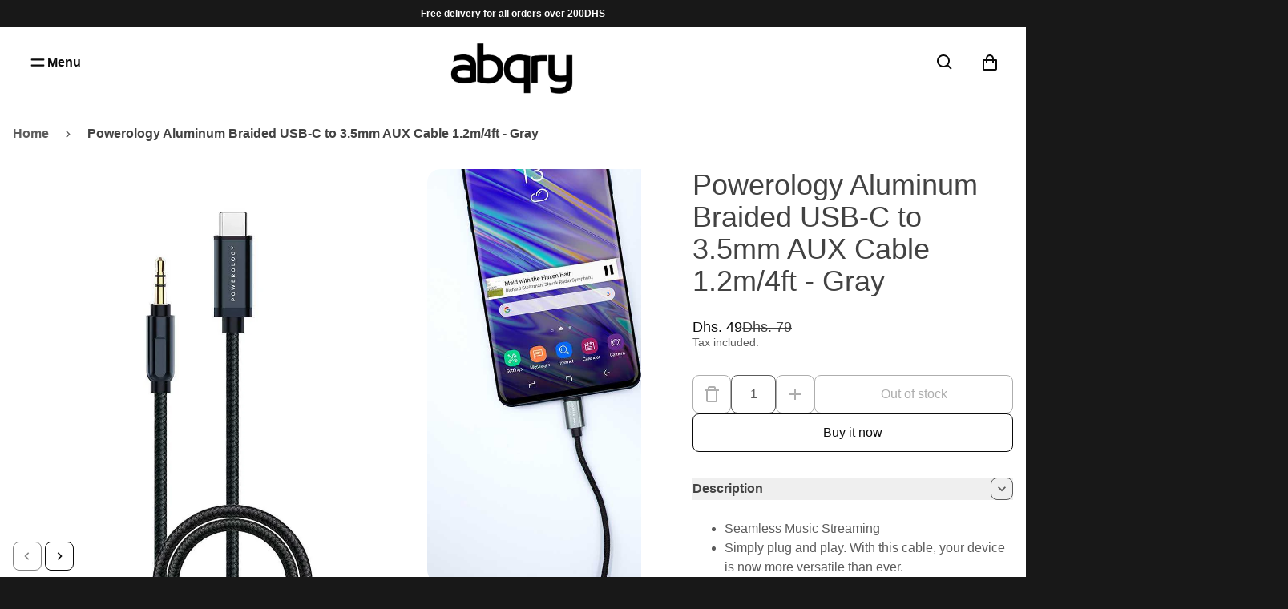

--- FILE ---
content_type: text/html; charset=utf-8
request_url: https://alabqary.ae/products/powerology-aluminum-braided-usb-c-to-3-5mm-aux-cable-1-2m-4ft-gray-1
body_size: 51636
content:


<!doctype html>
<html class="no-js" lang="en" dir="ltr">
  <head>
     <script async src="https://www.googletagmanager.com/gtag/js?id=G-Q3R9PNP2LT"></script>
<script>
  window.dataLayer = window.dataLayer || [];
  function gtag(){dataLayer.push(arguments);}
  gtag('js', new Date());

  gtag('config', 'G-Q3R9PNP2LT');
</script>
    <meta charset="utf-8">
    <meta http-equiv="X-UA-Compatible" content="IE=edge">
    <meta name="viewport" content="width=device-width,initial-scale=1">
    <meta name="theme-color" content="#181818">

    <!-- page-meta -->
    <title>
      Powerology Aluminum Braided USB-C to 3.5mm AUX Cable 1.2m...
 &ndash;  ABQRY</title>

    
      <meta name="description" content="Buy Powerology Aluminum Braided USB-C to 3.5mm AUX Cable 1.2m/4ft - Gray online. Best price &amp; quality guaranteed. Free shipping available.">
    

    

<meta property="og:site_name" content=" ABQRY">
<meta property="og:url" content="https://abqry.ae/products/powerology-aluminum-braided-usb-c-to-3-5mm-aux-cable-1-2m-4ft-gray-1">
<meta property="og:title" content="Powerology Aluminum Braided USB-C to 3.5mm AUX Cable 1.2m...">
<meta property="og:type" content="product">
<meta property="og:description" content="Buy Powerology Aluminum Braided USB-C to 3.5mm AUX Cable 1.2m/4ft - Gray online. Best price &amp; quality guaranteed. Free shipping available."><meta property="og:image" content="http://alabqary.ae/cdn/shop/products/0001_1_04723b35-6757-480a-a828-29faf9cf4841.jpg?v=1575403186">
  <meta property="og:image:secure_url" content="https://alabqary.ae/cdn/shop/products/0001_1_04723b35-6757-480a-a828-29faf9cf4841.jpg?v=1575403186">
  <meta property="og:image:width" content="1000">
  <meta property="og:image:height" content="1000"><meta property="og:price:amount" content="49.00">
  <meta property="og:price:currency" content="AED"><meta name="twitter:card" content="summary_large_image">
<meta name="twitter:title" content="Powerology Aluminum Braided USB-C to 3.5mm AUX Cable 1.2m...">
<meta name="twitter:description" content="Buy Powerology Aluminum Braided USB-C to 3.5mm AUX Cable 1.2m/4ft - Gray online. Best price &amp; quality guaranteed. Free shipping available.">


    <link rel="canonical" href="https://abqry.ae/products/powerology-aluminum-braided-usb-c-to-3-5mm-aux-cable-1-2m-4ft-gray-1">
    <!-- end-page-meta -->

    <link rel="preconnect" href="https://cdn.shopify.com" crossorigin><script>window.performance && window.performance.mark && window.performance.mark('shopify.content_for_header.start');</script><meta name="google-site-verification" content="c7dPi5JAfI_41ahS61HqPQO8aTbJOPmkws1wm84ZAR0">
<meta name="google-site-verification" content="XWhFPZ7FCGcH0BG0lev5eOmZ-zrU8ROzWFxP7gNrpZI">
<meta id="shopify-digital-wallet" name="shopify-digital-wallet" content="/17404887/digital_wallets/dialog">
<link rel="alternate" type="application/json+oembed" href="https://abqry.ae/products/powerology-aluminum-braided-usb-c-to-3-5mm-aux-cable-1-2m-4ft-gray-1.oembed">
<script async="async" src="/checkouts/internal/preloads.js?locale=en-AE"></script>
<script id="shopify-features" type="application/json">{"accessToken":"6168815e673423595abbd63ee549dd8c","betas":["rich-media-storefront-analytics"],"domain":"alabqary.ae","predictiveSearch":true,"shopId":17404887,"locale":"en"}</script>
<script>var Shopify = Shopify || {};
Shopify.shop = "al-abqari.myshopify.com";
Shopify.locale = "en";
Shopify.currency = {"active":"AED","rate":"1.0"};
Shopify.country = "AE";
Shopify.theme = {"name":"Satoshi","id":171270307863,"schema_name":"Satoshi","schema_version":"9.0.0","theme_store_id":2881,"role":"main"};
Shopify.theme.handle = "null";
Shopify.theme.style = {"id":null,"handle":null};
Shopify.cdnHost = "alabqary.ae/cdn";
Shopify.routes = Shopify.routes || {};
Shopify.routes.root = "/";</script>
<script type="module">!function(o){(o.Shopify=o.Shopify||{}).modules=!0}(window);</script>
<script>!function(o){function n(){var o=[];function n(){o.push(Array.prototype.slice.apply(arguments))}return n.q=o,n}var t=o.Shopify=o.Shopify||{};t.loadFeatures=n(),t.autoloadFeatures=n()}(window);</script>
<script id="shop-js-analytics" type="application/json">{"pageType":"product"}</script>
<script defer="defer" async type="module" src="//alabqary.ae/cdn/shopifycloud/shop-js/modules/v2/client.init-shop-cart-sync_IZsNAliE.en.esm.js"></script>
<script defer="defer" async type="module" src="//alabqary.ae/cdn/shopifycloud/shop-js/modules/v2/chunk.common_0OUaOowp.esm.js"></script>
<script type="module">
  await import("//alabqary.ae/cdn/shopifycloud/shop-js/modules/v2/client.init-shop-cart-sync_IZsNAliE.en.esm.js");
await import("//alabqary.ae/cdn/shopifycloud/shop-js/modules/v2/chunk.common_0OUaOowp.esm.js");

  window.Shopify.SignInWithShop?.initShopCartSync?.({"fedCMEnabled":true,"windoidEnabled":true});

</script>
<script>(function() {
  var isLoaded = false;
  function asyncLoad() {
    if (isLoaded) return;
    isLoaded = true;
    var urls = ["https:\/\/cdn.shopify.com\/s\/files\/1\/0683\/1371\/0892\/files\/splmn-shopify-prod-August-31.min.js?v=1693985059\u0026shop=al-abqari.myshopify.com","https:\/\/js.smile.io\/v1\/smile-shopify.js?shop=al-abqari.myshopify.com"];
    for (var i = 0; i < urls.length; i++) {
      var s = document.createElement('script');
      s.type = 'text/javascript';
      s.async = true;
      s.src = urls[i];
      var x = document.getElementsByTagName('script')[0];
      x.parentNode.insertBefore(s, x);
    }
  };
  if(window.attachEvent) {
    window.attachEvent('onload', asyncLoad);
  } else {
    window.addEventListener('load', asyncLoad, false);
  }
})();</script>
<script id="__st">var __st={"a":17404887,"offset":14400,"reqid":"364422e1-5bb7-4408-aab9-b562c20e7611-1768501325","pageurl":"alabqary.ae\/products\/powerology-aluminum-braided-usb-c-to-3-5mm-aux-cable-1-2m-4ft-gray-1","u":"1f9c46fba8df","p":"product","rtyp":"product","rid":4337545314327};</script>
<script>window.ShopifyPaypalV4VisibilityTracking = true;</script>
<script id="captcha-bootstrap">!function(){'use strict';const t='contact',e='account',n='new_comment',o=[[t,t],['blogs',n],['comments',n],[t,'customer']],c=[[e,'customer_login'],[e,'guest_login'],[e,'recover_customer_password'],[e,'create_customer']],r=t=>t.map((([t,e])=>`form[action*='/${t}']:not([data-nocaptcha='true']) input[name='form_type'][value='${e}']`)).join(','),a=t=>()=>t?[...document.querySelectorAll(t)].map((t=>t.form)):[];function s(){const t=[...o],e=r(t);return a(e)}const i='password',u='form_key',d=['recaptcha-v3-token','g-recaptcha-response','h-captcha-response',i],f=()=>{try{return window.sessionStorage}catch{return}},m='__shopify_v',_=t=>t.elements[u];function p(t,e,n=!1){try{const o=window.sessionStorage,c=JSON.parse(o.getItem(e)),{data:r}=function(t){const{data:e,action:n}=t;return t[m]||n?{data:e,action:n}:{data:t,action:n}}(c);for(const[e,n]of Object.entries(r))t.elements[e]&&(t.elements[e].value=n);n&&o.removeItem(e)}catch(o){console.error('form repopulation failed',{error:o})}}const l='form_type',E='cptcha';function T(t){t.dataset[E]=!0}const w=window,h=w.document,L='Shopify',v='ce_forms',y='captcha';let A=!1;((t,e)=>{const n=(g='f06e6c50-85a8-45c8-87d0-21a2b65856fe',I='https://cdn.shopify.com/shopifycloud/storefront-forms-hcaptcha/ce_storefront_forms_captcha_hcaptcha.v1.5.2.iife.js',D={infoText:'Protected by hCaptcha',privacyText:'Privacy',termsText:'Terms'},(t,e,n)=>{const o=w[L][v],c=o.bindForm;if(c)return c(t,g,e,D).then(n);var r;o.q.push([[t,g,e,D],n]),r=I,A||(h.body.append(Object.assign(h.createElement('script'),{id:'captcha-provider',async:!0,src:r})),A=!0)});var g,I,D;w[L]=w[L]||{},w[L][v]=w[L][v]||{},w[L][v].q=[],w[L][y]=w[L][y]||{},w[L][y].protect=function(t,e){n(t,void 0,e),T(t)},Object.freeze(w[L][y]),function(t,e,n,w,h,L){const[v,y,A,g]=function(t,e,n){const i=e?o:[],u=t?c:[],d=[...i,...u],f=r(d),m=r(i),_=r(d.filter((([t,e])=>n.includes(e))));return[a(f),a(m),a(_),s()]}(w,h,L),I=t=>{const e=t.target;return e instanceof HTMLFormElement?e:e&&e.form},D=t=>v().includes(t);t.addEventListener('submit',(t=>{const e=I(t);if(!e)return;const n=D(e)&&!e.dataset.hcaptchaBound&&!e.dataset.recaptchaBound,o=_(e),c=g().includes(e)&&(!o||!o.value);(n||c)&&t.preventDefault(),c&&!n&&(function(t){try{if(!f())return;!function(t){const e=f();if(!e)return;const n=_(t);if(!n)return;const o=n.value;o&&e.removeItem(o)}(t);const e=Array.from(Array(32),(()=>Math.random().toString(36)[2])).join('');!function(t,e){_(t)||t.append(Object.assign(document.createElement('input'),{type:'hidden',name:u})),t.elements[u].value=e}(t,e),function(t,e){const n=f();if(!n)return;const o=[...t.querySelectorAll(`input[type='${i}']`)].map((({name:t})=>t)),c=[...d,...o],r={};for(const[a,s]of new FormData(t).entries())c.includes(a)||(r[a]=s);n.setItem(e,JSON.stringify({[m]:1,action:t.action,data:r}))}(t,e)}catch(e){console.error('failed to persist form',e)}}(e),e.submit())}));const S=(t,e)=>{t&&!t.dataset[E]&&(n(t,e.some((e=>e===t))),T(t))};for(const o of['focusin','change'])t.addEventListener(o,(t=>{const e=I(t);D(e)&&S(e,y())}));const B=e.get('form_key'),M=e.get(l),P=B&&M;t.addEventListener('DOMContentLoaded',(()=>{const t=y();if(P)for(const e of t)e.elements[l].value===M&&p(e,B);[...new Set([...A(),...v().filter((t=>'true'===t.dataset.shopifyCaptcha))])].forEach((e=>S(e,t)))}))}(h,new URLSearchParams(w.location.search),n,t,e,['guest_login'])})(!0,!0)}();</script>
<script integrity="sha256-4kQ18oKyAcykRKYeNunJcIwy7WH5gtpwJnB7kiuLZ1E=" data-source-attribution="shopify.loadfeatures" defer="defer" src="//alabqary.ae/cdn/shopifycloud/storefront/assets/storefront/load_feature-a0a9edcb.js" crossorigin="anonymous"></script>
<script data-source-attribution="shopify.dynamic_checkout.dynamic.init">var Shopify=Shopify||{};Shopify.PaymentButton=Shopify.PaymentButton||{isStorefrontPortableWallets:!0,init:function(){window.Shopify.PaymentButton.init=function(){};var t=document.createElement("script");t.src="https://alabqary.ae/cdn/shopifycloud/portable-wallets/latest/portable-wallets.en.js",t.type="module",document.head.appendChild(t)}};
</script>
<script data-source-attribution="shopify.dynamic_checkout.buyer_consent">
  function portableWalletsHideBuyerConsent(e){var t=document.getElementById("shopify-buyer-consent"),n=document.getElementById("shopify-subscription-policy-button");t&&n&&(t.classList.add("hidden"),t.setAttribute("aria-hidden","true"),n.removeEventListener("click",e))}function portableWalletsShowBuyerConsent(e){var t=document.getElementById("shopify-buyer-consent"),n=document.getElementById("shopify-subscription-policy-button");t&&n&&(t.classList.remove("hidden"),t.removeAttribute("aria-hidden"),n.addEventListener("click",e))}window.Shopify?.PaymentButton&&(window.Shopify.PaymentButton.hideBuyerConsent=portableWalletsHideBuyerConsent,window.Shopify.PaymentButton.showBuyerConsent=portableWalletsShowBuyerConsent);
</script>
<script>
  function portableWalletsCleanup(e){e&&e.src&&console.error("Failed to load portable wallets script "+e.src);var t=document.querySelectorAll("shopify-accelerated-checkout .shopify-payment-button__skeleton, shopify-accelerated-checkout-cart .wallet-cart-button__skeleton"),e=document.getElementById("shopify-buyer-consent");for(let e=0;e<t.length;e++)t[e].remove();e&&e.remove()}function portableWalletsNotLoadedAsModule(e){e instanceof ErrorEvent&&"string"==typeof e.message&&e.message.includes("import.meta")&&"string"==typeof e.filename&&e.filename.includes("portable-wallets")&&(window.removeEventListener("error",portableWalletsNotLoadedAsModule),window.Shopify.PaymentButton.failedToLoad=e,"loading"===document.readyState?document.addEventListener("DOMContentLoaded",window.Shopify.PaymentButton.init):window.Shopify.PaymentButton.init())}window.addEventListener("error",portableWalletsNotLoadedAsModule);
</script>

<script type="module" src="https://alabqary.ae/cdn/shopifycloud/portable-wallets/latest/portable-wallets.en.js" onError="portableWalletsCleanup(this)" crossorigin="anonymous"></script>
<script nomodule>
  document.addEventListener("DOMContentLoaded", portableWalletsCleanup);
</script>

<link id="shopify-accelerated-checkout-styles" rel="stylesheet" media="screen" href="https://alabqary.ae/cdn/shopifycloud/portable-wallets/latest/accelerated-checkout-backwards-compat.css" crossorigin="anonymous">
<style id="shopify-accelerated-checkout-cart">
        #shopify-buyer-consent {
  margin-top: 1em;
  display: inline-block;
  width: 100%;
}

#shopify-buyer-consent.hidden {
  display: none;
}

#shopify-subscription-policy-button {
  background: none;
  border: none;
  padding: 0;
  text-decoration: underline;
  font-size: inherit;
  cursor: pointer;
}

#shopify-subscription-policy-button::before {
  box-shadow: none;
}

      </style>

<script>window.performance && window.performance.mark && window.performance.mark('shopify.content_for_header.end');</script>

    

<style data-shopify>
  

  
  
  
  

  :root {
    --desktop-product-aspect-ratio: 0.75;

    --font-family-body: "system_ui", -apple-system, 'Segoe UI', Roboto, 'Helvetica Neue', 'Noto Sans', 'Liberation Sans', Arial, sans-serif, 'Apple Color Emoji', 'Segoe UI Emoji', 'Segoe UI Symbol', 'Noto Color Emoji';
    --font-weight-body: 400;
    --font-style-body: normal;

    --font-family-display: "system_ui", -apple-system, 'Segoe UI', Roboto, 'Helvetica Neue', 'Noto Sans', 'Liberation Sans', Arial, sans-serif, 'Apple Color Emoji', 'Segoe UI Emoji', 'Segoe UI Symbol', 'Noto Color Emoji';
    --font-weight-display: 400;
    --font-style-display: normal;

    --page-width: 0rem;
    --page-width-margin: 0rem;

    --progress-bar-color: #29d;
    --progress-bar-height: 2px;

    --fade-in-bg: #ffffff;

    --color-primary-50: #7e7e7e;
    --color-primary-100: #4b4b4b;
    --color-primary-400: #252525;
    --color-primary-500: #181818;
    --color-primary-600: #0b0b0b;
    --color-primary-700: #000000;

    --color-background-50: #ffffff;
    --color-background-100: #ffffff;
    --color-background-400: #ffffff;
    --color-background-500: #ffffff;
    --color-background-600: #f2f2f2;
    --color-background-700: #e6e6e6;

    /* On dark bg, ligher color is lighter */
    /* On light bg, lighter color is darker */

    
      /* bg_is_darker: false; */
      --color-primary-800: #181818;
      --color-text-50: #000000;
      --color-text-100: #0f0f0f;
      --color-text-400: #353535;
      --color-text-500: #424242;
      --color-text-600: #4f4f4f;
      --color-text-700: #5c5c5c;
      --color-overlay: #18181833;
      --color-overlay-dark: #18181866;
      --header-shadow: 0 10px 8px rgb(0 0 0 / 0.04);
    

    --color-secondary-50: #ffffff;
    --color-secondary-100: #ffffff;
    --color-secondary-400: #f5f5f5;
    --color-secondary-500: #e8e8e8;
    --color-secondary-600: #dbdbdb;
    --color-secondary-700: #cfcfcf;
  }

  /* On dark bg, ligher color should become even lighter */
  /* On light bg, lighter color should become darker */

  @media (prefers-contrast: more) {
    :root {
      
        /* bg_is_darker: false; */
        --color-text-50: #000000;
        --color-text-100: #000000;
        --color-text-400: #1c1c1c;
        --color-text-500: #292929;
        --color-text-600: #353535;
        --color-text-700: #424242;

        --color-primary-50: #000000;
        --color-primary-100: #000000;
        --color-primary-400: #000000;
        --color-primary-500: #000000;
        --color-primary-600: #0b0b0b;
        --color-primary-700: #181818;
        --color-primary-800: #252525;
      
    }
  }

  


    .color-scheme-1 {
      --color-primary-50: #7e7e7e;
      --color-primary-100: #4b4b4b;
      --color-primary-400: #252525;
      --color-primary-500: #181818;
      --color-primary-600: #0b0b0b;
      --color-primary-700: #000000;
      
        --color-primary-800: #181818;
      

      --color-background-50: #ffffff;
      --color-background-100: #ffffff;
      --color-background-400: #ffffff;
      --color-background-500: #ffffff;
      --color-background-600: #f2f2f2;
      --color-background-700: #e6e6e6;

      /* On dark bg, ligher color is lighter */
      /* On light bg, lighter color is darker */

      
        /* bg_is_darker: false; */
        --color-text-50: #000000;
        --color-text-100: #0f0f0f;
        --color-text-400: #353535;
        --color-text-500: #424242;
        --color-text-600: #4f4f4f;
        --color-text-700: #5c5c5c;
      

      --color-secondary-50: #ffffff;
      --color-secondary-100: #ffffff;
      --color-secondary-400: #f5f5f5;
      --color-secondary-500: #e8e8e8;
      --color-secondary-600: #dbdbdb;
      --color-secondary-700: #cfcfcf;
      color: var(--color-text-700);
    }

    @media (prefers-contrast: more) {
      .color-scheme-1 {
      
        /* bg_is_darker: false; */
        --color-text-50: #000000;
        --color-text-100: #000000;
        --color-text-400: #1c1c1c;
        --color-text-500: #292929;
        --color-text-600: #353535;
        --color-text-700: #424242;

        --color-primary-50: #000000;
        --color-primary-100: #000000;
        --color-primary-400: #000000;
        --color-primary-500: #000000;
        --color-primary-600: #0b0b0b;
        --color-primary-700: #181818;
        --color-primary-800: #252525;
      
    }
  }
  


    .color-scheme-2 {
      --color-primary-50: #d4dad2;
      --color-primary-100: #9eab9b;
      --color-primary-400: #768872;
      --color-primary-500: #6a7a66;
      --color-primary-600: #5e6c5a;
      --color-primary-700: #525e4f;
      
        --color-primary-800: #6a7a66;
      

      --color-background-50: #ffffff;
      --color-background-100: #ffffff;
      --color-background-400: #ffffff;
      --color-background-500: #f5f8f6;
      --color-background-600: #e6ede9;
      --color-background-700: #d7e3db;

      /* On dark bg, ligher color is lighter */
      /* On light bg, lighter color is darker */

      
        /* bg_is_darker: false; */
        --color-text-50: #000000;
        --color-text-100: #000000;
        --color-text-400: #292424;
        --color-text-500: #363030;
        --color-text-600: #443c3c;
        --color-text-700: #514848;
      

      --color-secondary-50: #ffffff;
      --color-secondary-100: #f6f6f5;
      --color-secondary-400: #d0d2cc;
      --color-secondary-500: #c4c6bf;
      --color-secondary-600: #b8bab2;
      --color-secondary-700: #abaea4;
      color: var(--color-text-700);
    }

    @media (prefers-contrast: more) {
      .color-scheme-2 {
      
        /* bg_is_darker: false; */
        --color-text-50: #000000;
        --color-text-100: #000000;
        --color-text-400: #0e0c0c;
        --color-text-500: #1b1818;
        --color-text-600: #292424;
        --color-text-700: #363030;

        --color-primary-50: #000000;
        --color-primary-100: #222720;
        --color-primary-400: #465043;
        --color-primary-500: #525e4f;
        --color-primary-600: #5e6c5a;
        --color-primary-700: #6a7a66;
        --color-primary-800: #768872;
      
    }
  }
  


    .color-scheme-3 {
      --color-primary-50: #c1b0a6;
      --color-primary-100: #977b6a;
      --color-primary-400: #6a564b;
      --color-primary-500: #5b4a40;
      --color-primary-600: #4c3e35;
      --color-primary-700: #3d322b;
      
        --color-primary-800: #5b4a40;
      

      --color-background-50: #ffffff;
      --color-background-100: #ffffff;
      --color-background-400: #f1eeed;
      --color-background-500: #e6e1de;
      --color-background-600: #dbd4cf;
      --color-background-700: #d0c7c1;

      /* On dark bg, ligher color is lighter */
      /* On light bg, lighter color is darker */

      
        /* bg_is_darker: false; */
        --color-text-50: #000000;
        --color-text-100: #000000;
        --color-text-400: #252421;
        --color-text-500: #32312d;
        --color-text-600: #3f3e39;
        --color-text-700: #4d4b45;
      

      --color-secondary-50: #ffffff;
      --color-secondary-100: #e6e1dd;
      --color-secondary-400: #c7b9b0;
      --color-secondary-500: #bcaca1;
      --color-secondary-600: #b19f92;
      --color-secondary-700: #a79283;
      color: var(--color-text-700);
    }

    @media (prefers-contrast: more) {
      .color-scheme-3 {
      
        /* bg_is_darker: false; */
        --color-text-50: #000000;
        --color-text-100: #000000;
        --color-text-400: #0a0a09;
        --color-text-500: #171715;
        --color-text-600: #252421;
        --color-text-700: #32312d;

        --color-primary-50: #000000;
        --color-primary-100: #010101;
        --color-primary-400: #2e2520;
        --color-primary-500: #3d322b;
        --color-primary-600: #4c3e35;
        --color-primary-700: #5b4a40;
        --color-primary-800: #6a564b;
      
    }
  }
  


    .color-scheme-4 {
      --color-primary-50: #ffffff;
      --color-primary-100: #c5d4c5;
      --color-primary-400: #9ab399;
      --color-primary-500: #8ba88a;
      --color-primary-600: #7d9d7b;
      --color-primary-700: #6e926d;
      
        --color-primary-800: #587557;
      

      --color-background-50: #a8a2a2;
      --color-background-100: #766e6e;
      --color-background-400: #4e4949;
      --color-background-500: #413d3d;
      --color-background-600: #343131;
      --color-background-700: #272424;

      /* On dark bg, ligher color is lighter */
      /* On light bg, lighter color is darker */

      
        /* bg_is_darker: true; */
        --color-text-50: #ffffff;
        --color-text-100: #ffffff;
        --color-text-400: #efefef;
        --color-text-500: #e2e2e2;
        --color-text-600: #d5d5d5;
        --color-text-700: #c9c9c9;
      

      --color-secondary-50: #969696;
      --color-secondary-100: #636363;
      --color-secondary-400: #3d3d3d;
      --color-secondary-500: #303030;
      --color-secondary-600: #232323;
      --color-secondary-700: #171717;
      color: var(--color-text-700);
    }

    @media (prefers-contrast: more) {
      .color-scheme-4 {
      
        /* bg_is_darker: true; */
        --color-text-50: #ffffff;
        --color-text-100: #ffffff;
        --color-text-400: #ffffff;
        --color-text-500: #fbfbfb;
        --color-text-600: #efefef;
        --color-text-700: #e2e2e2;

        --color-primary-50: #ffffff;
        --color-primary-100: #e2e9e2;
        --color-primary-400: #b6c9b6;
        --color-primary-500: #a8bea7;
        --color-primary-600: #9ab399;
        --color-primary-700: #8ba88a;
        --color-primary-800: #7d9d7b;
      
    }
  }
  


    .color-scheme-5 {
      --color-primary-50: #f2e4e3;
      --color-primary-100: #d39f9c;
      --color-primary-400: #bc6c67;
      --color-primary-500: #b45b55;
      --color-primary-600: #a64f49;
      --color-primary-700: #944742;
      
        --color-primary-800: #b45b55;
      

      --color-background-50: #ffffff;
      --color-background-100: #ffffff;
      --color-background-400: #fefcfb;
      --color-background-500: #f7eee8;
      --color-background-600: #f0e0d5;
      --color-background-700: #ead2c2;

      /* On dark bg, ligher color is lighter */
      /* On light bg, lighter color is darker */

      
        /* bg_is_darker: false; */
        --color-text-50: #000000;
        --color-text-100: #160d0e;
        --color-text-400: #452a2d;
        --color-text-500: #553437;
        --color-text-600: #653e41;
        --color-text-700: #75474b;
      

      --color-secondary-50: #ffffff;
      --color-secondary-100: #ffffff;
      --color-secondary-400: #efcfc9;
      --color-secondary-500: #e9beb5;
      --color-secondary-600: #e3ada1;
      --color-secondary-700: #dd9b8e;
      color: var(--color-text-700);
    }

    @media (prefers-contrast: more) {
      .color-scheme-5 {
      
        /* bg_is_darker: false; */
        --color-text-50: #000000;
        --color-text-100: #000000;
        --color-text-400: #261718;
        --color-text-500: #352123;
        --color-text-600: #452a2d;
        --color-text-700: #553437;

        --color-primary-50: #070303;
        --color-primary-100: #4e2522;
        --color-primary-400: #833e3a;
        --color-primary-500: #944742;
        --color-primary-600: #a64f49;
        --color-primary-700: #b45b55;
        --color-primary-800: #bc6c67;
      
    }
  }
  


    .color-scheme-6 {
      --color-primary-50: #a58ce8;
      --color-primary-100: #6337d7;
      --color-primary-400: #4420a1;
      --color-primary-500: #3b1c8c;
      --color-primary-600: #321877;
      --color-primary-700: #291462;
      
        --color-primary-800: #3b1c8c;
      

      --color-background-50: #ffffff;
      --color-background-100: #ffffff;
      --color-background-400: #ffffff;
      --color-background-500: #f2f2f2;
      --color-background-600: #e5e5e5;
      --color-background-700: #d8d8d8;

      /* On dark bg, ligher color is lighter */
      /* On light bg, lighter color is darker */

      
        /* bg_is_darker: false; */
        --color-text-50: #000000;
        --color-text-100: #0f0f0f;
        --color-text-400: #353535;
        --color-text-500: #424242;
        --color-text-600: #4f4f4f;
        --color-text-700: #5c5c5c;
      

      --color-secondary-50: #ffffff;
      --color-secondary-100: #ffffff;
      --color-secondary-400: #e9dff7;
      --color-secondary-500: #dbcbf2;
      --color-secondary-600: #cdb7ed;
      --color-secondary-700: #bfa2e8;
      color: var(--color-text-700);
    }

    @media (prefers-contrast: more) {
      .color-scheme-6 {
      
        /* bg_is_darker: false; */
        --color-text-50: #000000;
        --color-text-100: #000000;
        --color-text-400: #1c1c1c;
        --color-text-500: #292929;
        --color-text-600: #353535;
        --color-text-700: #424242;

        --color-primary-50: #000000;
        --color-primary-100: #05030d;
        --color-primary-400: #200f4c;
        --color-primary-500: #291462;
        --color-primary-600: #321877;
        --color-primary-700: #3b1c8c;
        --color-primary-800: #4420a1;
      
    }
  }
  


    .color-scheme-7 {
      --color-primary-50: #dfc7b4;
      --color-primary-100: #c0916d;
      --color-primary-400: #9d6a44;
      --color-primary-500: #8b5e3c;
      --color-primary-600: #795234;
      --color-primary-700: #67462d;
      
        --color-primary-800: #8b5e3c;
      

      --color-background-50: #ffffff;
      --color-background-100: #ffffff;
      --color-background-400: #ffffff;
      --color-background-500: #faf7f3;
      --color-background-600: #f3ebe1;
      --color-background-700: #ebdfcf;

      /* On dark bg, ligher color is lighter */
      /* On light bg, lighter color is darker */

      
        /* bg_is_darker: false; */
        --color-text-50: #000000;
        --color-text-100: #0f0f0f;
        --color-text-400: #353535;
        --color-text-500: #424242;
        --color-text-600: #4f4f4f;
        --color-text-700: #5c5c5c;
      

      --color-secondary-50: #ffffff;
      --color-secondary-100: #d5d1ca;
      --color-secondary-400: #b3ab9f;
      --color-secondary-500: #a89f91;
      --color-secondary-600: #9d9383;
      --color-secondary-700: #918675;
      color: var(--color-text-700);
    }

    @media (prefers-contrast: more) {
      .color-scheme-7 {
      
        /* bg_is_darker: false; */
        --color-text-50: #000000;
        --color-text-100: #000000;
        --color-text-400: #1c1c1c;
        --color-text-500: #292929;
        --color-text-600: #353535;
        --color-text-700: #424242;

        --color-primary-50: #000000;
        --color-primary-100: #20160e;
        --color-primary-400: #563a25;
        --color-primary-500: #67462d;
        --color-primary-600: #795234;
        --color-primary-700: #8b5e3c;
        --color-primary-800: #9d6a44;
      
    }
  }
  


    .color-scheme-8 {
      --color-primary-50: #f4f4f4;
      --color-primary-100: #c1c1c1;
      --color-primary-400: #9b9b9b;
      --color-primary-500: #8e8e8e;
      --color-primary-600: #818181;
      --color-primary-700: #757575;
      
        --color-primary-800: #8e8e8e;
      

      --color-background-50: #ffffff;
      --color-background-100: #ffffff;
      --color-background-400: #ffffff;
      --color-background-500: #f8f6f3;
      --color-background-600: #efeae3;
      --color-background-700: #e5ded3;

      /* On dark bg, ligher color is lighter */
      /* On light bg, lighter color is darker */

      
        /* bg_is_darker: false; */
        --color-text-50: #000000;
        --color-text-100: #0f0f0f;
        --color-text-400: #353535;
        --color-text-500: #424242;
        --color-text-600: #4f4f4f;
        --color-text-700: #5c5c5c;
      

      --color-secondary-50: #ffffff;
      --color-secondary-100: #f1f4ee;
      --color-secondary-400: #ccd4c1;
      --color-secondary-500: #bfcab2;
      --color-secondary-600: #b2c0a3;
      --color-secondary-700: #a6b594;
      color: var(--color-text-700);
    }

    @media (prefers-contrast: more) {
      .color-scheme-8 {
      
        /* bg_is_darker: false; */
        --color-text-50: #000000;
        --color-text-100: #000000;
        --color-text-400: #1c1c1c;
        --color-text-500: #292929;
        --color-text-600: #353535;
        --color-text-700: #424242;

        --color-primary-50: #0f0f0f;
        --color-primary-100: #424242;
        --color-primary-400: #686868;
        --color-primary-500: #757575;
        --color-primary-600: #818181;
        --color-primary-700: #8e8e8e;
        --color-primary-800: #9b9b9b;
      
    }
  }
  

  *,
  *::before,
  *::after {
    box-sizing: inherit;
  }

  html {
    box-sizing: border-box;
    height: 100%;
    text-rendering: optimizeLegibility;
    -webkit-font-smoothing: antialiased;
    -moz-osx-font-smoothing: grayscale;
  }

  body {
    display: grid;
    grid-template-rows: 1fr auto;
    min-height: 100%;
    margin: 0;
    font-size: 1rem;
    line-height: calc(1 + 0.8 / var(--font-body-scale));
  }

  
    .shopify-section {
      display: contents;
    }
  
</style>


    <link rel="stylesheet" href="//alabqary.ae/cdn/shop/t/17/assets/app.css?v=161108431988517014551766153269">
    <script defer src="//alabqary.ae/cdn/shop/t/17/assets/app.js?v=103536328340371904441765918172"></script>
    <script defer src="//alabqary.ae/cdn/shop/t/17/assets/alpine.3.14.0.min.js?v=117952194533155082741765918172"></script><script>
      document.documentElement.className = document.documentElement.className.replace('no-js', 'js');
      if (Shopify.designMode) {
        document.documentElement.classList.add('shopify-design-mode');
      }
    </script>

    <script>
  const computeRatio = () => {
    const smallestViewportHeightElem = document.createElement('div');
    smallestViewportHeightElem.style.position = 'fixed';
    smallestViewportHeightElem.style.top = '0';
    smallestViewportHeightElem.style.left = '0';
    smallestViewportHeightElem.style.width = '100vw';
    smallestViewportHeightElem.style.height = '100svh';
    smallestViewportHeightElem.style.visibility = 'hidden';
    smallestViewportHeightElem.style.pointerEvents = 'none';
    document.documentElement.appendChild(smallestViewportHeightElem);

    // measure once
    const screenHeight = smallestViewportHeightElem.offsetHeight;
    const screenWidth = smallestViewportHeightElem.offsetWidth;

    smallestViewportHeightElem.remove();

    document.documentElement.style.setProperty(
      '--product-aspect-ratio',
      (screenWidth / (screenHeight - 155 - 64)).toString(),
    );
  };

  window.addEventListener('resize', computeRatio);
  computeRatio();
</script>


    
    
        
        
          <link href="//alabqary.ae/cdn/shop/products/0001_1_04723b35-6757-480a-a828-29faf9cf4841.jpg?v=1575403186" as="image" rel="preload">
        

      

    
    
  <!-- BEGIN app block: shopify://apps/currency-converter-multicoin/blocks/app-embed/eba38363-5734-4fb2-be51-4bcccb813451 -->
<!-- END app block --><!-- BEGIN app block: shopify://apps/judge-me-reviews/blocks/judgeme_core/61ccd3b1-a9f2-4160-9fe9-4fec8413e5d8 --><!-- Start of Judge.me Core -->






<link rel="dns-prefetch" href="https://cdnwidget.judge.me">
<link rel="dns-prefetch" href="https://cdn.judge.me">
<link rel="dns-prefetch" href="https://cdn1.judge.me">
<link rel="dns-prefetch" href="https://api.judge.me">

<script data-cfasync='false' class='jdgm-settings-script'>window.jdgmSettings={"pagination":5,"disable_web_reviews":false,"badge_no_review_text":"No reviews","badge_n_reviews_text":"{{ n }} review/reviews","hide_badge_preview_if_no_reviews":true,"badge_hide_text":false,"enforce_center_preview_badge":false,"widget_title":"Customer Reviews","widget_open_form_text":"Write a review","widget_close_form_text":"Cancel review","widget_refresh_page_text":"Refresh page","widget_summary_text":"Based on {{ number_of_reviews }} review/reviews","widget_no_review_text":"Be the first to write a review","widget_name_field_text":"Display name","widget_verified_name_field_text":"Verified Name (public)","widget_name_placeholder_text":"Display name","widget_required_field_error_text":"This field is required.","widget_email_field_text":"Email address","widget_verified_email_field_text":"Verified Email (private, can not be edited)","widget_email_placeholder_text":"Your email address","widget_email_field_error_text":"Please enter a valid email address.","widget_rating_field_text":"Rating","widget_review_title_field_text":"Review Title","widget_review_title_placeholder_text":"Give your review a title","widget_review_body_field_text":"Review content","widget_review_body_placeholder_text":"Start writing here...","widget_pictures_field_text":"Picture/Video (optional)","widget_submit_review_text":"Submit Review","widget_submit_verified_review_text":"Submit Verified Review","widget_submit_success_msg_with_auto_publish":"Thank you! Please refresh the page in a few moments to see your review. You can remove or edit your review by logging into \u003ca href='https://judge.me/login' target='_blank' rel='nofollow noopener'\u003eJudge.me\u003c/a\u003e","widget_submit_success_msg_no_auto_publish":"Thank you! Your review will be published as soon as it is approved by the shop admin. You can remove or edit your review by logging into \u003ca href='https://judge.me/login' target='_blank' rel='nofollow noopener'\u003eJudge.me\u003c/a\u003e","widget_show_default_reviews_out_of_total_text":"Showing {{ n_reviews_shown }} out of {{ n_reviews }} reviews.","widget_show_all_link_text":"Show all","widget_show_less_link_text":"Show less","widget_author_said_text":"{{ reviewer_name }} said:","widget_days_text":"{{ n }} days ago","widget_weeks_text":"{{ n }} week/weeks ago","widget_months_text":"{{ n }} month/months ago","widget_years_text":"{{ n }} year/years ago","widget_yesterday_text":"Yesterday","widget_today_text":"Today","widget_replied_text":"\u003e\u003e {{ shop_name }} replied:","widget_read_more_text":"Read more","widget_reviewer_name_as_initial":"","widget_rating_filter_color":"#fbcd0a","widget_rating_filter_see_all_text":"See all reviews","widget_sorting_most_recent_text":"Most Recent","widget_sorting_highest_rating_text":"Highest Rating","widget_sorting_lowest_rating_text":"Lowest Rating","widget_sorting_with_pictures_text":"Only Pictures","widget_sorting_most_helpful_text":"Most Helpful","widget_open_question_form_text":"Ask a question","widget_reviews_subtab_text":"Reviews","widget_questions_subtab_text":"Questions","widget_question_label_text":"Question","widget_answer_label_text":"Answer","widget_question_placeholder_text":"Write your question here","widget_submit_question_text":"Submit Question","widget_question_submit_success_text":"Thank you for your question! We will notify you once it gets answered.","verified_badge_text":"Verified","verified_badge_bg_color":"","verified_badge_text_color":"","verified_badge_placement":"left-of-reviewer-name","widget_review_max_height":"","widget_hide_border":false,"widget_social_share":false,"widget_thumb":false,"widget_review_location_show":false,"widget_location_format":"","all_reviews_include_out_of_store_products":true,"all_reviews_out_of_store_text":"(out of store)","all_reviews_pagination":100,"all_reviews_product_name_prefix_text":"about","enable_review_pictures":true,"enable_question_anwser":false,"widget_theme":"default","review_date_format":"mm/dd/yyyy","default_sort_method":"most-recent","widget_product_reviews_subtab_text":"Product Reviews","widget_shop_reviews_subtab_text":"Shop Reviews","widget_other_products_reviews_text":"Reviews for other products","widget_store_reviews_subtab_text":"Store reviews","widget_no_store_reviews_text":"This store hasn't received any reviews yet","widget_web_restriction_product_reviews_text":"This product hasn't received any reviews yet","widget_no_items_text":"No items found","widget_show_more_text":"Show more","widget_write_a_store_review_text":"Write a Store Review","widget_other_languages_heading":"Reviews in Other Languages","widget_translate_review_text":"Translate review to {{ language }}","widget_translating_review_text":"Translating...","widget_show_original_translation_text":"Show original ({{ language }})","widget_translate_review_failed_text":"Review couldn't be translated.","widget_translate_review_retry_text":"Retry","widget_translate_review_try_again_later_text":"Try again later","show_product_url_for_grouped_product":false,"widget_sorting_pictures_first_text":"Pictures First","show_pictures_on_all_rev_page_mobile":false,"show_pictures_on_all_rev_page_desktop":false,"floating_tab_hide_mobile_install_preference":false,"floating_tab_button_name":"★ Reviews","floating_tab_title":"Let customers speak for us","floating_tab_button_color":"","floating_tab_button_background_color":"","floating_tab_url":"","floating_tab_url_enabled":false,"floating_tab_tab_style":"text","all_reviews_text_badge_text":"Customers rate us {{ shop.metafields.judgeme.all_reviews_rating | round: 1 }}/5 based on {{ shop.metafields.judgeme.all_reviews_count }} reviews.","all_reviews_text_badge_text_branded_style":"{{ shop.metafields.judgeme.all_reviews_rating | round: 1 }} out of 5 stars based on {{ shop.metafields.judgeme.all_reviews_count }} reviews","is_all_reviews_text_badge_a_link":false,"show_stars_for_all_reviews_text_badge":false,"all_reviews_text_badge_url":"","all_reviews_text_style":"branded","all_reviews_text_color_style":"judgeme_brand_color","all_reviews_text_color":"#108474","all_reviews_text_show_jm_brand":false,"featured_carousel_show_header":true,"featured_carousel_title":"Let customers speak for us","testimonials_carousel_title":"Customers are saying","videos_carousel_title":"Real customer stories","cards_carousel_title":"Customers are saying","featured_carousel_count_text":"from {{ n }} reviews","featured_carousel_add_link_to_all_reviews_page":false,"featured_carousel_url":"","featured_carousel_show_images":true,"featured_carousel_autoslide_interval":5,"featured_carousel_arrows_on_the_sides":false,"featured_carousel_height":250,"featured_carousel_width":80,"featured_carousel_image_size":0,"featured_carousel_image_height":250,"featured_carousel_arrow_color":"#eeeeee","verified_count_badge_style":"branded","verified_count_badge_orientation":"horizontal","verified_count_badge_color_style":"judgeme_brand_color","verified_count_badge_color":"#108474","is_verified_count_badge_a_link":false,"verified_count_badge_url":"","verified_count_badge_show_jm_brand":true,"widget_rating_preset_default":5,"widget_first_sub_tab":"product-reviews","widget_show_histogram":true,"widget_histogram_use_custom_color":false,"widget_pagination_use_custom_color":false,"widget_star_use_custom_color":false,"widget_verified_badge_use_custom_color":false,"widget_write_review_use_custom_color":false,"picture_reminder_submit_button":"Upload Pictures","enable_review_videos":false,"mute_video_by_default":false,"widget_sorting_videos_first_text":"Videos First","widget_review_pending_text":"Pending","featured_carousel_items_for_large_screen":3,"social_share_options_order":"Facebook,Twitter","remove_microdata_snippet":true,"disable_json_ld":false,"enable_json_ld_products":false,"preview_badge_show_question_text":false,"preview_badge_no_question_text":"No questions","preview_badge_n_question_text":"{{ number_of_questions }} question/questions","qa_badge_show_icon":false,"qa_badge_position":"same-row","remove_judgeme_branding":false,"widget_add_search_bar":false,"widget_search_bar_placeholder":"Search","widget_sorting_verified_only_text":"Verified only","featured_carousel_theme":"default","featured_carousel_show_rating":true,"featured_carousel_show_title":true,"featured_carousel_show_body":true,"featured_carousel_show_date":false,"featured_carousel_show_reviewer":true,"featured_carousel_show_product":false,"featured_carousel_header_background_color":"#108474","featured_carousel_header_text_color":"#ffffff","featured_carousel_name_product_separator":"reviewed","featured_carousel_full_star_background":"#108474","featured_carousel_empty_star_background":"#dadada","featured_carousel_vertical_theme_background":"#f9fafb","featured_carousel_verified_badge_enable":true,"featured_carousel_verified_badge_color":"#108474","featured_carousel_border_style":"round","featured_carousel_review_line_length_limit":3,"featured_carousel_more_reviews_button_text":"Read more reviews","featured_carousel_view_product_button_text":"View product","all_reviews_page_load_reviews_on":"scroll","all_reviews_page_load_more_text":"Load More Reviews","disable_fb_tab_reviews":false,"enable_ajax_cdn_cache":false,"widget_advanced_speed_features":5,"widget_public_name_text":"displayed publicly like","default_reviewer_name":"John Smith","default_reviewer_name_has_non_latin":true,"widget_reviewer_anonymous":"Anonymous","medals_widget_title":"Judge.me Review Medals","medals_widget_background_color":"#f9fafb","medals_widget_position":"footer_all_pages","medals_widget_border_color":"#f9fafb","medals_widget_verified_text_position":"left","medals_widget_use_monochromatic_version":false,"medals_widget_elements_color":"#108474","show_reviewer_avatar":true,"widget_invalid_yt_video_url_error_text":"Not a YouTube video URL","widget_max_length_field_error_text":"Please enter no more than {0} characters.","widget_show_country_flag":false,"widget_show_collected_via_shop_app":true,"widget_verified_by_shop_badge_style":"light","widget_verified_by_shop_text":"Verified by Shop","widget_show_photo_gallery":false,"widget_load_with_code_splitting":true,"widget_ugc_install_preference":false,"widget_ugc_title":"Made by us, Shared by you","widget_ugc_subtitle":"Tag us to see your picture featured in our page","widget_ugc_arrows_color":"#ffffff","widget_ugc_primary_button_text":"Buy Now","widget_ugc_primary_button_background_color":"#108474","widget_ugc_primary_button_text_color":"#ffffff","widget_ugc_primary_button_border_width":"0","widget_ugc_primary_button_border_style":"none","widget_ugc_primary_button_border_color":"#108474","widget_ugc_primary_button_border_radius":"25","widget_ugc_secondary_button_text":"Load More","widget_ugc_secondary_button_background_color":"#ffffff","widget_ugc_secondary_button_text_color":"#108474","widget_ugc_secondary_button_border_width":"2","widget_ugc_secondary_button_border_style":"solid","widget_ugc_secondary_button_border_color":"#108474","widget_ugc_secondary_button_border_radius":"25","widget_ugc_reviews_button_text":"View Reviews","widget_ugc_reviews_button_background_color":"#ffffff","widget_ugc_reviews_button_text_color":"#108474","widget_ugc_reviews_button_border_width":"2","widget_ugc_reviews_button_border_style":"solid","widget_ugc_reviews_button_border_color":"#108474","widget_ugc_reviews_button_border_radius":"25","widget_ugc_reviews_button_link_to":"judgeme-reviews-page","widget_ugc_show_post_date":true,"widget_ugc_max_width":"800","widget_rating_metafield_value_type":true,"widget_primary_color":"#108474","widget_enable_secondary_color":false,"widget_secondary_color":"#edf5f5","widget_summary_average_rating_text":"{{ average_rating }} out of 5","widget_media_grid_title":"Customer photos \u0026 videos","widget_media_grid_see_more_text":"See more","widget_round_style":false,"widget_show_product_medals":true,"widget_verified_by_judgeme_text":"Verified by Judge.me","widget_show_store_medals":true,"widget_verified_by_judgeme_text_in_store_medals":"Verified by Judge.me","widget_media_field_exceed_quantity_message":"Sorry, we can only accept {{ max_media }} for one review.","widget_media_field_exceed_limit_message":"{{ file_name }} is too large, please select a {{ media_type }} less than {{ size_limit }}MB.","widget_review_submitted_text":"Review Submitted!","widget_question_submitted_text":"Question Submitted!","widget_close_form_text_question":"Cancel","widget_write_your_answer_here_text":"Write your answer here","widget_enabled_branded_link":true,"widget_show_collected_by_judgeme":false,"widget_reviewer_name_color":"","widget_write_review_text_color":"","widget_write_review_bg_color":"","widget_collected_by_judgeme_text":"collected by Judge.me","widget_pagination_type":"standard","widget_load_more_text":"Load More","widget_load_more_color":"#108474","widget_full_review_text":"Full Review","widget_read_more_reviews_text":"Read More Reviews","widget_read_questions_text":"Read Questions","widget_questions_and_answers_text":"Questions \u0026 Answers","widget_verified_by_text":"Verified by","widget_verified_text":"Verified","widget_number_of_reviews_text":"{{ number_of_reviews }} reviews","widget_back_button_text":"Back","widget_next_button_text":"Next","widget_custom_forms_filter_button":"Filters","custom_forms_style":"horizontal","widget_show_review_information":false,"how_reviews_are_collected":"How reviews are collected?","widget_show_review_keywords":false,"widget_gdpr_statement":"How we use your data: We'll only contact you about the review you left, and only if necessary. By submitting your review, you agree to Judge.me's \u003ca href='https://judge.me/terms' target='_blank' rel='nofollow noopener'\u003eterms\u003c/a\u003e, \u003ca href='https://judge.me/privacy' target='_blank' rel='nofollow noopener'\u003eprivacy\u003c/a\u003e and \u003ca href='https://judge.me/content-policy' target='_blank' rel='nofollow noopener'\u003econtent\u003c/a\u003e policies.","widget_multilingual_sorting_enabled":false,"widget_translate_review_content_enabled":false,"widget_translate_review_content_method":"manual","popup_widget_review_selection":"automatically_with_pictures","popup_widget_round_border_style":true,"popup_widget_show_title":true,"popup_widget_show_body":true,"popup_widget_show_reviewer":false,"popup_widget_show_product":true,"popup_widget_show_pictures":true,"popup_widget_use_review_picture":true,"popup_widget_show_on_home_page":true,"popup_widget_show_on_product_page":true,"popup_widget_show_on_collection_page":true,"popup_widget_show_on_cart_page":true,"popup_widget_position":"bottom_left","popup_widget_first_review_delay":5,"popup_widget_duration":5,"popup_widget_interval":5,"popup_widget_review_count":5,"popup_widget_hide_on_mobile":true,"review_snippet_widget_round_border_style":true,"review_snippet_widget_card_color":"#FFFFFF","review_snippet_widget_slider_arrows_background_color":"#FFFFFF","review_snippet_widget_slider_arrows_color":"#000000","review_snippet_widget_star_color":"#108474","show_product_variant":false,"all_reviews_product_variant_label_text":"Variant: ","widget_show_verified_branding":true,"widget_ai_summary_title":"Customers say","widget_ai_summary_disclaimer":"AI-powered review summary based on recent customer reviews","widget_show_ai_summary":false,"widget_show_ai_summary_bg":false,"widget_show_review_title_input":false,"redirect_reviewers_invited_via_email":"external_form","request_store_review_after_product_review":true,"request_review_other_products_in_order":false,"review_form_color_scheme":"default","review_form_corner_style":"square","review_form_star_color":{},"review_form_text_color":"#333333","review_form_background_color":"#ffffff","review_form_field_background_color":"#fafafa","review_form_button_color":{},"review_form_button_text_color":"#ffffff","review_form_modal_overlay_color":"#000000","review_content_screen_title_text":"How would you rate this product?","review_content_introduction_text":"We would love it if you would share a bit about your experience.","store_review_form_title_text":"How would you rate this store?","store_review_form_introduction_text":"We would love it if you would share a bit about your experience.","show_review_guidance_text":true,"one_star_review_guidance_text":"Poor","five_star_review_guidance_text":"Great","customer_information_screen_title_text":"About you","customer_information_introduction_text":"Please tell us more about you.","custom_questions_screen_title_text":"Your experience in more detail","custom_questions_introduction_text":"Here are a few questions to help us understand more about your experience.","review_submitted_screen_title_text":"Thanks for your review!","review_submitted_screen_thank_you_text":"We are processing it and it will appear on the store soon.","review_submitted_screen_email_verification_text":"Please confirm your email by clicking the link we just sent you. This helps us keep reviews authentic.","review_submitted_request_store_review_text":"Would you like to share your experience of shopping with us?","review_submitted_review_other_products_text":"Would you like to review these products?","store_review_screen_title_text":"Would you like to share your experience of shopping with us?","store_review_introduction_text":"We value your feedback and use it to improve. Please share any thoughts or suggestions you have.","reviewer_media_screen_title_picture_text":"Share a picture","reviewer_media_introduction_picture_text":"Upload a photo to support your review.","reviewer_media_screen_title_video_text":"Share a video","reviewer_media_introduction_video_text":"Upload a video to support your review.","reviewer_media_screen_title_picture_or_video_text":"Share a picture or video","reviewer_media_introduction_picture_or_video_text":"Upload a photo or video to support your review.","reviewer_media_youtube_url_text":"Paste your Youtube URL here","advanced_settings_next_step_button_text":"Next","advanced_settings_close_review_button_text":"Close","modal_write_review_flow":true,"write_review_flow_required_text":"Required","write_review_flow_privacy_message_text":"We respect your privacy.","write_review_flow_anonymous_text":"Post review as anonymous","write_review_flow_visibility_text":"This won't be visible to other customers.","write_review_flow_multiple_selection_help_text":"Select as many as you like","write_review_flow_single_selection_help_text":"Select one option","write_review_flow_required_field_error_text":"This field is required","write_review_flow_invalid_email_error_text":"Please enter a valid email address","write_review_flow_max_length_error_text":"Max. {{ max_length }} characters.","write_review_flow_media_upload_text":"\u003cb\u003eClick to upload\u003c/b\u003e or drag and drop","write_review_flow_gdpr_statement":"We'll only contact you about your review if necessary. By submitting your review, you agree to our \u003ca href='https://judge.me/terms' target='_blank' rel='nofollow noopener'\u003eterms and conditions\u003c/a\u003e and \u003ca href='https://judge.me/privacy' target='_blank' rel='nofollow noopener'\u003eprivacy policy\u003c/a\u003e.","rating_only_reviews_enabled":false,"show_negative_reviews_help_screen":false,"new_review_flow_help_screen_rating_threshold":3,"negative_review_resolution_screen_title_text":"Tell us more","negative_review_resolution_text":"Your experience matters to us. If there were issues with your purchase, we're here to help. Feel free to reach out to us, we'd love the opportunity to make things right.","negative_review_resolution_button_text":"Contact us","negative_review_resolution_proceed_with_review_text":"Leave a review","negative_review_resolution_subject":"Issue with purchase from {{ shop_name }}.{{ order_name }}","preview_badge_collection_page_install_status":false,"widget_review_custom_css":"","preview_badge_custom_css":"","preview_badge_stars_count":"5-stars","featured_carousel_custom_css":"","floating_tab_custom_css":"","all_reviews_widget_custom_css":"","medals_widget_custom_css":"","verified_badge_custom_css":"","all_reviews_text_custom_css":"","transparency_badges_collected_via_store_invite":false,"transparency_badges_from_another_provider":false,"transparency_badges_collected_from_store_visitor":false,"transparency_badges_collected_by_verified_review_provider":false,"transparency_badges_earned_reward":false,"transparency_badges_collected_via_store_invite_text":"Review collected via store invitation","transparency_badges_from_another_provider_text":"Review collected from another provider","transparency_badges_collected_from_store_visitor_text":"Review collected from a store visitor","transparency_badges_written_in_google_text":"Review written in Google","transparency_badges_written_in_etsy_text":"Review written in Etsy","transparency_badges_written_in_shop_app_text":"Review written in Shop App","transparency_badges_earned_reward_text":"Review earned a reward for future purchase","product_review_widget_per_page":10,"widget_store_review_label_text":"Review about the store","checkout_comment_extension_title_on_product_page":"Customer Comments","checkout_comment_extension_num_latest_comment_show":5,"checkout_comment_extension_format":"name_and_timestamp","checkout_comment_customer_name":"last_initial","checkout_comment_comment_notification":true,"preview_badge_collection_page_install_preference":false,"preview_badge_home_page_install_preference":false,"preview_badge_product_page_install_preference":false,"review_widget_install_preference":"","review_carousel_install_preference":false,"floating_reviews_tab_install_preference":"none","verified_reviews_count_badge_install_preference":false,"all_reviews_text_install_preference":false,"review_widget_best_location":false,"judgeme_medals_install_preference":false,"review_widget_revamp_enabled":true,"review_widget_qna_enabled":false,"review_widget_revamp_dual_publish_end_date":"2026-01-18T17:42:38.000+00:00","review_widget_header_theme":"minimal","review_widget_widget_title_enabled":true,"review_widget_header_text_size":"medium","review_widget_header_text_weight":"regular","review_widget_average_rating_style":"compact","review_widget_bar_chart_enabled":true,"review_widget_bar_chart_type":"numbers","review_widget_bar_chart_style":"standard","review_widget_expanded_media_gallery_enabled":false,"review_widget_reviews_section_theme":"standard","review_widget_image_style":"thumbnails","review_widget_review_image_ratio":"square","review_widget_stars_size":"medium","review_widget_verified_badge":"standard_text","review_widget_review_title_text_size":"medium","review_widget_review_text_size":"medium","review_widget_review_text_length":"medium","review_widget_number_of_columns_desktop":3,"review_widget_carousel_transition_speed":5,"review_widget_custom_questions_answers_display":"always","review_widget_button_text_color":"#FFFFFF","review_widget_text_color":"#000000","review_widget_lighter_text_color":"#7B7B7B","review_widget_corner_styling":"soft","review_widget_review_word_singular":"review","review_widget_review_word_plural":"reviews","review_widget_voting_label":"Helpful?","review_widget_shop_reply_label":"Reply from {{ shop_name }}:","review_widget_filters_title":"Filters","qna_widget_question_word_singular":"Question","qna_widget_question_word_plural":"Questions","qna_widget_answer_reply_label":"Answer from {{ answerer_name }}:","qna_content_screen_title_text":"Ask a question about this product","qna_widget_question_required_field_error_text":"Please enter your question.","qna_widget_flow_gdpr_statement":"We'll only contact you about your question if necessary. By submitting your question, you agree to our \u003ca href='https://judge.me/terms' target='_blank' rel='nofollow noopener'\u003eterms and conditions\u003c/a\u003e and \u003ca href='https://judge.me/privacy' target='_blank' rel='nofollow noopener'\u003eprivacy policy\u003c/a\u003e.","qna_widget_question_submitted_text":"Thanks for your question!","qna_widget_close_form_text_question":"Close","qna_widget_question_submit_success_text":"We’ll notify you by email when your question is answered.","all_reviews_widget_v2025_enabled":false,"all_reviews_widget_v2025_header_theme":"default","all_reviews_widget_v2025_widget_title_enabled":true,"all_reviews_widget_v2025_header_text_size":"medium","all_reviews_widget_v2025_header_text_weight":"regular","all_reviews_widget_v2025_average_rating_style":"compact","all_reviews_widget_v2025_bar_chart_enabled":true,"all_reviews_widget_v2025_bar_chart_type":"numbers","all_reviews_widget_v2025_bar_chart_style":"standard","all_reviews_widget_v2025_expanded_media_gallery_enabled":false,"all_reviews_widget_v2025_show_store_medals":true,"all_reviews_widget_v2025_show_photo_gallery":true,"all_reviews_widget_v2025_show_review_keywords":false,"all_reviews_widget_v2025_show_ai_summary":false,"all_reviews_widget_v2025_show_ai_summary_bg":false,"all_reviews_widget_v2025_add_search_bar":false,"all_reviews_widget_v2025_default_sort_method":"most-recent","all_reviews_widget_v2025_reviews_per_page":10,"all_reviews_widget_v2025_reviews_section_theme":"default","all_reviews_widget_v2025_image_style":"thumbnails","all_reviews_widget_v2025_review_image_ratio":"square","all_reviews_widget_v2025_stars_size":"medium","all_reviews_widget_v2025_verified_badge":"bold_badge","all_reviews_widget_v2025_review_title_text_size":"medium","all_reviews_widget_v2025_review_text_size":"medium","all_reviews_widget_v2025_review_text_length":"medium","all_reviews_widget_v2025_number_of_columns_desktop":3,"all_reviews_widget_v2025_carousel_transition_speed":5,"all_reviews_widget_v2025_custom_questions_answers_display":"always","all_reviews_widget_v2025_show_product_variant":false,"all_reviews_widget_v2025_show_reviewer_avatar":true,"all_reviews_widget_v2025_reviewer_name_as_initial":"","all_reviews_widget_v2025_review_location_show":false,"all_reviews_widget_v2025_location_format":"","all_reviews_widget_v2025_show_country_flag":false,"all_reviews_widget_v2025_verified_by_shop_badge_style":"light","all_reviews_widget_v2025_social_share":false,"all_reviews_widget_v2025_social_share_options_order":"Facebook,Twitter,LinkedIn,Pinterest","all_reviews_widget_v2025_pagination_type":"standard","all_reviews_widget_v2025_button_text_color":"#FFFFFF","all_reviews_widget_v2025_text_color":"#000000","all_reviews_widget_v2025_lighter_text_color":"#7B7B7B","all_reviews_widget_v2025_corner_styling":"soft","all_reviews_widget_v2025_title":"Customer reviews","all_reviews_widget_v2025_ai_summary_title":"Customers say about this store","all_reviews_widget_v2025_no_review_text":"Be the first to write a review","platform":"shopify","branding_url":"https://app.judge.me/reviews","branding_text":"Powered by Judge.me","locale":"en","reply_name":" ABQRY","widget_version":"3.0","footer":true,"autopublish":true,"review_dates":true,"enable_custom_form":false,"shop_locale":"en","enable_multi_locales_translations":false,"show_review_title_input":false,"review_verification_email_status":"always","can_be_branded":false,"reply_name_text":" ABQRY"};</script> <style class='jdgm-settings-style'>.jdgm-xx{left:0}:root{--jdgm-primary-color: #108474;--jdgm-secondary-color: rgba(16,132,116,0.1);--jdgm-star-color: #108474;--jdgm-write-review-text-color: white;--jdgm-write-review-bg-color: #108474;--jdgm-paginate-color: #108474;--jdgm-border-radius: 0;--jdgm-reviewer-name-color: #108474}.jdgm-histogram__bar-content{background-color:#108474}.jdgm-rev[data-verified-buyer=true] .jdgm-rev__icon.jdgm-rev__icon:after,.jdgm-rev__buyer-badge.jdgm-rev__buyer-badge{color:white;background-color:#108474}.jdgm-review-widget--small .jdgm-gallery.jdgm-gallery .jdgm-gallery__thumbnail-link:nth-child(8) .jdgm-gallery__thumbnail-wrapper.jdgm-gallery__thumbnail-wrapper:before{content:"See more"}@media only screen and (min-width: 768px){.jdgm-gallery.jdgm-gallery .jdgm-gallery__thumbnail-link:nth-child(8) .jdgm-gallery__thumbnail-wrapper.jdgm-gallery__thumbnail-wrapper:before{content:"See more"}}.jdgm-prev-badge[data-average-rating='0.00']{display:none !important}.jdgm-author-all-initials{display:none !important}.jdgm-author-last-initial{display:none !important}.jdgm-rev-widg__title{visibility:hidden}.jdgm-rev-widg__summary-text{visibility:hidden}.jdgm-prev-badge__text{visibility:hidden}.jdgm-rev__prod-link-prefix:before{content:'about'}.jdgm-rev__variant-label:before{content:'Variant: '}.jdgm-rev__out-of-store-text:before{content:'(out of store)'}@media only screen and (min-width: 768px){.jdgm-rev__pics .jdgm-rev_all-rev-page-picture-separator,.jdgm-rev__pics .jdgm-rev__product-picture{display:none}}@media only screen and (max-width: 768px){.jdgm-rev__pics .jdgm-rev_all-rev-page-picture-separator,.jdgm-rev__pics .jdgm-rev__product-picture{display:none}}.jdgm-preview-badge[data-template="product"]{display:none !important}.jdgm-preview-badge[data-template="collection"]{display:none !important}.jdgm-preview-badge[data-template="index"]{display:none !important}.jdgm-review-widget[data-from-snippet="true"]{display:none !important}.jdgm-verified-count-badget[data-from-snippet="true"]{display:none !important}.jdgm-carousel-wrapper[data-from-snippet="true"]{display:none !important}.jdgm-all-reviews-text[data-from-snippet="true"]{display:none !important}.jdgm-medals-section[data-from-snippet="true"]{display:none !important}.jdgm-ugc-media-wrapper[data-from-snippet="true"]{display:none !important}.jdgm-rev__transparency-badge[data-badge-type="review_collected_via_store_invitation"]{display:none !important}.jdgm-rev__transparency-badge[data-badge-type="review_collected_from_another_provider"]{display:none !important}.jdgm-rev__transparency-badge[data-badge-type="review_collected_from_store_visitor"]{display:none !important}.jdgm-rev__transparency-badge[data-badge-type="review_written_in_etsy"]{display:none !important}.jdgm-rev__transparency-badge[data-badge-type="review_written_in_google_business"]{display:none !important}.jdgm-rev__transparency-badge[data-badge-type="review_written_in_shop_app"]{display:none !important}.jdgm-rev__transparency-badge[data-badge-type="review_earned_for_future_purchase"]{display:none !important}.jdgm-review-snippet-widget .jdgm-rev-snippet-widget__cards-container .jdgm-rev-snippet-card{border-radius:8px;background:#fff}.jdgm-review-snippet-widget .jdgm-rev-snippet-widget__cards-container .jdgm-rev-snippet-card__rev-rating .jdgm-star{color:#108474}.jdgm-review-snippet-widget .jdgm-rev-snippet-widget__prev-btn,.jdgm-review-snippet-widget .jdgm-rev-snippet-widget__next-btn{border-radius:50%;background:#fff}.jdgm-review-snippet-widget .jdgm-rev-snippet-widget__prev-btn>svg,.jdgm-review-snippet-widget .jdgm-rev-snippet-widget__next-btn>svg{fill:#000}.jdgm-full-rev-modal.rev-snippet-widget .jm-mfp-container .jm-mfp-content,.jdgm-full-rev-modal.rev-snippet-widget .jm-mfp-container .jdgm-full-rev__icon,.jdgm-full-rev-modal.rev-snippet-widget .jm-mfp-container .jdgm-full-rev__pic-img,.jdgm-full-rev-modal.rev-snippet-widget .jm-mfp-container .jdgm-full-rev__reply{border-radius:8px}.jdgm-full-rev-modal.rev-snippet-widget .jm-mfp-container .jdgm-full-rev[data-verified-buyer="true"] .jdgm-full-rev__icon::after{border-radius:8px}.jdgm-full-rev-modal.rev-snippet-widget .jm-mfp-container .jdgm-full-rev .jdgm-rev__buyer-badge{border-radius:calc( 8px / 2 )}.jdgm-full-rev-modal.rev-snippet-widget .jm-mfp-container .jdgm-full-rev .jdgm-full-rev__replier::before{content:' ABQRY'}.jdgm-full-rev-modal.rev-snippet-widget .jm-mfp-container .jdgm-full-rev .jdgm-full-rev__product-button{border-radius:calc( 8px * 6 )}
</style> <style class='jdgm-settings-style'></style>

  
  
  
  <style class='jdgm-miracle-styles'>
  @-webkit-keyframes jdgm-spin{0%{-webkit-transform:rotate(0deg);-ms-transform:rotate(0deg);transform:rotate(0deg)}100%{-webkit-transform:rotate(359deg);-ms-transform:rotate(359deg);transform:rotate(359deg)}}@keyframes jdgm-spin{0%{-webkit-transform:rotate(0deg);-ms-transform:rotate(0deg);transform:rotate(0deg)}100%{-webkit-transform:rotate(359deg);-ms-transform:rotate(359deg);transform:rotate(359deg)}}@font-face{font-family:'JudgemeStar';src:url("[data-uri]") format("woff");font-weight:normal;font-style:normal}.jdgm-star{font-family:'JudgemeStar';display:inline !important;text-decoration:none !important;padding:0 4px 0 0 !important;margin:0 !important;font-weight:bold;opacity:1;-webkit-font-smoothing:antialiased;-moz-osx-font-smoothing:grayscale}.jdgm-star:hover{opacity:1}.jdgm-star:last-of-type{padding:0 !important}.jdgm-star.jdgm--on:before{content:"\e000"}.jdgm-star.jdgm--off:before{content:"\e001"}.jdgm-star.jdgm--half:before{content:"\e002"}.jdgm-widget *{margin:0;line-height:1.4;-webkit-box-sizing:border-box;-moz-box-sizing:border-box;box-sizing:border-box;-webkit-overflow-scrolling:touch}.jdgm-hidden{display:none !important;visibility:hidden !important}.jdgm-temp-hidden{display:none}.jdgm-spinner{width:40px;height:40px;margin:auto;border-radius:50%;border-top:2px solid #eee;border-right:2px solid #eee;border-bottom:2px solid #eee;border-left:2px solid #ccc;-webkit-animation:jdgm-spin 0.8s infinite linear;animation:jdgm-spin 0.8s infinite linear}.jdgm-spinner:empty{display:block}.jdgm-prev-badge{display:block !important}

</style>


  
  
   


<script data-cfasync='false' class='jdgm-script'>
!function(e){window.jdgm=window.jdgm||{},jdgm.CDN_HOST="https://cdnwidget.judge.me/",jdgm.CDN_HOST_ALT="https://cdn2.judge.me/cdn/widget_frontend/",jdgm.API_HOST="https://api.judge.me/",jdgm.CDN_BASE_URL="https://cdn.shopify.com/extensions/019bc2a9-7271-74a7-b65b-e73c32c977be/judgeme-extensions-295/assets/",
jdgm.docReady=function(d){(e.attachEvent?"complete"===e.readyState:"loading"!==e.readyState)?
setTimeout(d,0):e.addEventListener("DOMContentLoaded",d)},jdgm.loadCSS=function(d,t,o,a){
!o&&jdgm.loadCSS.requestedUrls.indexOf(d)>=0||(jdgm.loadCSS.requestedUrls.push(d),
(a=e.createElement("link")).rel="stylesheet",a.class="jdgm-stylesheet",a.media="nope!",
a.href=d,a.onload=function(){this.media="all",t&&setTimeout(t)},e.body.appendChild(a))},
jdgm.loadCSS.requestedUrls=[],jdgm.loadJS=function(e,d){var t=new XMLHttpRequest;
t.onreadystatechange=function(){4===t.readyState&&(Function(t.response)(),d&&d(t.response))},
t.open("GET",e),t.onerror=function(){if(e.indexOf(jdgm.CDN_HOST)===0&&jdgm.CDN_HOST_ALT!==jdgm.CDN_HOST){var f=e.replace(jdgm.CDN_HOST,jdgm.CDN_HOST_ALT);jdgm.loadJS(f,d)}},t.send()},jdgm.docReady((function(){(window.jdgmLoadCSS||e.querySelectorAll(
".jdgm-widget, .jdgm-all-reviews-page").length>0)&&(jdgmSettings.widget_load_with_code_splitting?
parseFloat(jdgmSettings.widget_version)>=3?jdgm.loadCSS(jdgm.CDN_HOST+"widget_v3/base.css"):
jdgm.loadCSS(jdgm.CDN_HOST+"widget/base.css"):jdgm.loadCSS(jdgm.CDN_HOST+"shopify_v2.css"),
jdgm.loadJS(jdgm.CDN_HOST+"loa"+"der.js"))}))}(document);
</script>
<noscript><link rel="stylesheet" type="text/css" media="all" href="https://cdnwidget.judge.me/shopify_v2.css"></noscript>

<!-- BEGIN app snippet: theme_fix_tags --><script>
  (function() {
    var jdgmThemeFixes = null;
    if (!jdgmThemeFixes) return;
    var thisThemeFix = jdgmThemeFixes[Shopify.theme.id];
    if (!thisThemeFix) return;

    if (thisThemeFix.html) {
      document.addEventListener("DOMContentLoaded", function() {
        var htmlDiv = document.createElement('div');
        htmlDiv.classList.add('jdgm-theme-fix-html');
        htmlDiv.innerHTML = thisThemeFix.html;
        document.body.append(htmlDiv);
      });
    };

    if (thisThemeFix.css) {
      var styleTag = document.createElement('style');
      styleTag.classList.add('jdgm-theme-fix-style');
      styleTag.innerHTML = thisThemeFix.css;
      document.head.append(styleTag);
    };

    if (thisThemeFix.js) {
      var scriptTag = document.createElement('script');
      scriptTag.classList.add('jdgm-theme-fix-script');
      scriptTag.innerHTML = thisThemeFix.js;
      document.head.append(scriptTag);
    };
  })();
</script>
<!-- END app snippet -->
<!-- End of Judge.me Core -->



<!-- END app block --><script src="https://cdn.shopify.com/extensions/019bbde2-aa41-7224-807c-8a1fb9a30b00/smile-io-265/assets/smile-loader.js" type="text/javascript" defer="defer"></script>
<script src="https://cdn.shopify.com/extensions/019bc2a9-7271-74a7-b65b-e73c32c977be/judgeme-extensions-295/assets/loader.js" type="text/javascript" defer="defer"></script>
<script src="https://cdn.shopify.com/extensions/019a0b5b-3bef-7f9f-b53f-47460e9b4b43/currency-converter-multicoin-23/assets/currency-convert-embed.js" type="text/javascript" defer="defer"></script>
<script src="https://cdn.shopify.com/extensions/019b72eb-c043-7f9c-929c-f80ee4242e18/theme-app-ext-10/assets/superlemon-loader.js" type="text/javascript" defer="defer"></script>
<link href="https://cdn.shopify.com/extensions/019b72eb-c043-7f9c-929c-f80ee4242e18/theme-app-ext-10/assets/superlemon.css" rel="stylesheet" type="text/css" media="all">
<link href="https://monorail-edge.shopifysvc.com" rel="dns-prefetch">
<script>(function(){if ("sendBeacon" in navigator && "performance" in window) {try {var session_token_from_headers = performance.getEntriesByType('navigation')[0].serverTiming.find(x => x.name == '_s').description;} catch {var session_token_from_headers = undefined;}var session_cookie_matches = document.cookie.match(/_shopify_s=([^;]*)/);var session_token_from_cookie = session_cookie_matches && session_cookie_matches.length === 2 ? session_cookie_matches[1] : "";var session_token = session_token_from_headers || session_token_from_cookie || "";function handle_abandonment_event(e) {var entries = performance.getEntries().filter(function(entry) {return /monorail-edge.shopifysvc.com/.test(entry.name);});if (!window.abandonment_tracked && entries.length === 0) {window.abandonment_tracked = true;var currentMs = Date.now();var navigation_start = performance.timing.navigationStart;var payload = {shop_id: 17404887,url: window.location.href,navigation_start,duration: currentMs - navigation_start,session_token,page_type: "product"};window.navigator.sendBeacon("https://monorail-edge.shopifysvc.com/v1/produce", JSON.stringify({schema_id: "online_store_buyer_site_abandonment/1.1",payload: payload,metadata: {event_created_at_ms: currentMs,event_sent_at_ms: currentMs}}));}}window.addEventListener('pagehide', handle_abandonment_event);}}());</script>
<script id="web-pixels-manager-setup">(function e(e,d,r,n,o){if(void 0===o&&(o={}),!Boolean(null===(a=null===(i=window.Shopify)||void 0===i?void 0:i.analytics)||void 0===a?void 0:a.replayQueue)){var i,a;window.Shopify=window.Shopify||{};var t=window.Shopify;t.analytics=t.analytics||{};var s=t.analytics;s.replayQueue=[],s.publish=function(e,d,r){return s.replayQueue.push([e,d,r]),!0};try{self.performance.mark("wpm:start")}catch(e){}var l=function(){var e={modern:/Edge?\/(1{2}[4-9]|1[2-9]\d|[2-9]\d{2}|\d{4,})\.\d+(\.\d+|)|Firefox\/(1{2}[4-9]|1[2-9]\d|[2-9]\d{2}|\d{4,})\.\d+(\.\d+|)|Chrom(ium|e)\/(9{2}|\d{3,})\.\d+(\.\d+|)|(Maci|X1{2}).+ Version\/(15\.\d+|(1[6-9]|[2-9]\d|\d{3,})\.\d+)([,.]\d+|)( \(\w+\)|)( Mobile\/\w+|) Safari\/|Chrome.+OPR\/(9{2}|\d{3,})\.\d+\.\d+|(CPU[ +]OS|iPhone[ +]OS|CPU[ +]iPhone|CPU IPhone OS|CPU iPad OS)[ +]+(15[._]\d+|(1[6-9]|[2-9]\d|\d{3,})[._]\d+)([._]\d+|)|Android:?[ /-](13[3-9]|1[4-9]\d|[2-9]\d{2}|\d{4,})(\.\d+|)(\.\d+|)|Android.+Firefox\/(13[5-9]|1[4-9]\d|[2-9]\d{2}|\d{4,})\.\d+(\.\d+|)|Android.+Chrom(ium|e)\/(13[3-9]|1[4-9]\d|[2-9]\d{2}|\d{4,})\.\d+(\.\d+|)|SamsungBrowser\/([2-9]\d|\d{3,})\.\d+/,legacy:/Edge?\/(1[6-9]|[2-9]\d|\d{3,})\.\d+(\.\d+|)|Firefox\/(5[4-9]|[6-9]\d|\d{3,})\.\d+(\.\d+|)|Chrom(ium|e)\/(5[1-9]|[6-9]\d|\d{3,})\.\d+(\.\d+|)([\d.]+$|.*Safari\/(?![\d.]+ Edge\/[\d.]+$))|(Maci|X1{2}).+ Version\/(10\.\d+|(1[1-9]|[2-9]\d|\d{3,})\.\d+)([,.]\d+|)( \(\w+\)|)( Mobile\/\w+|) Safari\/|Chrome.+OPR\/(3[89]|[4-9]\d|\d{3,})\.\d+\.\d+|(CPU[ +]OS|iPhone[ +]OS|CPU[ +]iPhone|CPU IPhone OS|CPU iPad OS)[ +]+(10[._]\d+|(1[1-9]|[2-9]\d|\d{3,})[._]\d+)([._]\d+|)|Android:?[ /-](13[3-9]|1[4-9]\d|[2-9]\d{2}|\d{4,})(\.\d+|)(\.\d+|)|Mobile Safari.+OPR\/([89]\d|\d{3,})\.\d+\.\d+|Android.+Firefox\/(13[5-9]|1[4-9]\d|[2-9]\d{2}|\d{4,})\.\d+(\.\d+|)|Android.+Chrom(ium|e)\/(13[3-9]|1[4-9]\d|[2-9]\d{2}|\d{4,})\.\d+(\.\d+|)|Android.+(UC? ?Browser|UCWEB|U3)[ /]?(15\.([5-9]|\d{2,})|(1[6-9]|[2-9]\d|\d{3,})\.\d+)\.\d+|SamsungBrowser\/(5\.\d+|([6-9]|\d{2,})\.\d+)|Android.+MQ{2}Browser\/(14(\.(9|\d{2,})|)|(1[5-9]|[2-9]\d|\d{3,})(\.\d+|))(\.\d+|)|K[Aa][Ii]OS\/(3\.\d+|([4-9]|\d{2,})\.\d+)(\.\d+|)/},d=e.modern,r=e.legacy,n=navigator.userAgent;return n.match(d)?"modern":n.match(r)?"legacy":"unknown"}(),u="modern"===l?"modern":"legacy",c=(null!=n?n:{modern:"",legacy:""})[u],f=function(e){return[e.baseUrl,"/wpm","/b",e.hashVersion,"modern"===e.buildTarget?"m":"l",".js"].join("")}({baseUrl:d,hashVersion:r,buildTarget:u}),m=function(e){var d=e.version,r=e.bundleTarget,n=e.surface,o=e.pageUrl,i=e.monorailEndpoint;return{emit:function(e){var a=e.status,t=e.errorMsg,s=(new Date).getTime(),l=JSON.stringify({metadata:{event_sent_at_ms:s},events:[{schema_id:"web_pixels_manager_load/3.1",payload:{version:d,bundle_target:r,page_url:o,status:a,surface:n,error_msg:t},metadata:{event_created_at_ms:s}}]});if(!i)return console&&console.warn&&console.warn("[Web Pixels Manager] No Monorail endpoint provided, skipping logging."),!1;try{return self.navigator.sendBeacon.bind(self.navigator)(i,l)}catch(e){}var u=new XMLHttpRequest;try{return u.open("POST",i,!0),u.setRequestHeader("Content-Type","text/plain"),u.send(l),!0}catch(e){return console&&console.warn&&console.warn("[Web Pixels Manager] Got an unhandled error while logging to Monorail."),!1}}}}({version:r,bundleTarget:l,surface:e.surface,pageUrl:self.location.href,monorailEndpoint:e.monorailEndpoint});try{o.browserTarget=l,function(e){var d=e.src,r=e.async,n=void 0===r||r,o=e.onload,i=e.onerror,a=e.sri,t=e.scriptDataAttributes,s=void 0===t?{}:t,l=document.createElement("script"),u=document.querySelector("head"),c=document.querySelector("body");if(l.async=n,l.src=d,a&&(l.integrity=a,l.crossOrigin="anonymous"),s)for(var f in s)if(Object.prototype.hasOwnProperty.call(s,f))try{l.dataset[f]=s[f]}catch(e){}if(o&&l.addEventListener("load",o),i&&l.addEventListener("error",i),u)u.appendChild(l);else{if(!c)throw new Error("Did not find a head or body element to append the script");c.appendChild(l)}}({src:f,async:!0,onload:function(){if(!function(){var e,d;return Boolean(null===(d=null===(e=window.Shopify)||void 0===e?void 0:e.analytics)||void 0===d?void 0:d.initialized)}()){var d=window.webPixelsManager.init(e)||void 0;if(d){var r=window.Shopify.analytics;r.replayQueue.forEach((function(e){var r=e[0],n=e[1],o=e[2];d.publishCustomEvent(r,n,o)})),r.replayQueue=[],r.publish=d.publishCustomEvent,r.visitor=d.visitor,r.initialized=!0}}},onerror:function(){return m.emit({status:"failed",errorMsg:"".concat(f," has failed to load")})},sri:function(e){var d=/^sha384-[A-Za-z0-9+/=]+$/;return"string"==typeof e&&d.test(e)}(c)?c:"",scriptDataAttributes:o}),m.emit({status:"loading"})}catch(e){m.emit({status:"failed",errorMsg:(null==e?void 0:e.message)||"Unknown error"})}}})({shopId: 17404887,storefrontBaseUrl: "https://abqry.ae",extensionsBaseUrl: "https://extensions.shopifycdn.com/cdn/shopifycloud/web-pixels-manager",monorailEndpoint: "https://monorail-edge.shopifysvc.com/unstable/produce_batch",surface: "storefront-renderer",enabledBetaFlags: ["2dca8a86"],webPixelsConfigList: [{"id":"1353383959","configuration":"{\"webPixelName\":\"Judge.me\"}","eventPayloadVersion":"v1","runtimeContext":"STRICT","scriptVersion":"34ad157958823915625854214640f0bf","type":"APP","apiClientId":683015,"privacyPurposes":["ANALYTICS"],"dataSharingAdjustments":{"protectedCustomerApprovalScopes":["read_customer_email","read_customer_name","read_customer_personal_data","read_customer_phone"]}},{"id":"1331003415","configuration":"{\"config\":\"{\\\"google_tag_ids\\\":[\\\"GT-PBN28QFC\\\"],\\\"target_country\\\":\\\"AE\\\",\\\"gtag_events\\\":[{\\\"type\\\":\\\"view_item\\\",\\\"action_label\\\":\\\"MC-9QYF9EV7WN\\\"},{\\\"type\\\":\\\"purchase\\\",\\\"action_label\\\":\\\"MC-9QYF9EV7WN\\\"},{\\\"type\\\":\\\"page_view\\\",\\\"action_label\\\":\\\"MC-9QYF9EV7WN\\\"}],\\\"enable_monitoring_mode\\\":false}\"}","eventPayloadVersion":"v1","runtimeContext":"OPEN","scriptVersion":"b2a88bafab3e21179ed38636efcd8a93","type":"APP","apiClientId":1780363,"privacyPurposes":[],"dataSharingAdjustments":{"protectedCustomerApprovalScopes":["read_customer_address","read_customer_email","read_customer_name","read_customer_personal_data","read_customer_phone"]}},{"id":"1301217303","configuration":"{\"pixelCode\":\"D4UT3M3C77U9NA1IHJE0\"}","eventPayloadVersion":"v1","runtimeContext":"STRICT","scriptVersion":"22e92c2ad45662f435e4801458fb78cc","type":"APP","apiClientId":4383523,"privacyPurposes":["ANALYTICS","MARKETING","SALE_OF_DATA"],"dataSharingAdjustments":{"protectedCustomerApprovalScopes":["read_customer_address","read_customer_email","read_customer_name","read_customer_personal_data","read_customer_phone"]}},{"id":"121012247","eventPayloadVersion":"1","runtimeContext":"LAX","scriptVersion":"1","type":"CUSTOM","privacyPurposes":["ANALYTICS","MARKETING","SALE_OF_DATA"],"name":"GA4_Manual_Purchase"},{"id":"shopify-app-pixel","configuration":"{}","eventPayloadVersion":"v1","runtimeContext":"STRICT","scriptVersion":"0450","apiClientId":"shopify-pixel","type":"APP","privacyPurposes":["ANALYTICS","MARKETING"]},{"id":"shopify-custom-pixel","eventPayloadVersion":"v1","runtimeContext":"LAX","scriptVersion":"0450","apiClientId":"shopify-pixel","type":"CUSTOM","privacyPurposes":["ANALYTICS","MARKETING"]}],isMerchantRequest: false,initData: {"shop":{"name":" ABQRY","paymentSettings":{"currencyCode":"AED"},"myshopifyDomain":"al-abqari.myshopify.com","countryCode":"AE","storefrontUrl":"https:\/\/abqry.ae"},"customer":null,"cart":null,"checkout":null,"productVariants":[{"price":{"amount":49.0,"currencyCode":"AED"},"product":{"title":"Powerology Aluminum Braided USB-C to 3.5mm AUX Cable 1.2m\/4ft - Gray","vendor":"Oskar","id":"4337545314327","untranslatedTitle":"Powerology Aluminum Braided USB-C to 3.5mm AUX Cable 1.2m\/4ft - Gray","url":"\/products\/powerology-aluminum-braided-usb-c-to-3-5mm-aux-cable-1-2m-4ft-gray-1","type":""},"id":"31124359610391","image":{"src":"\/\/alabqary.ae\/cdn\/shop\/products\/0001_1_04723b35-6757-480a-a828-29faf9cf4841.jpg?v=1575403186"},"sku":"1002121","title":"Default Title","untranslatedTitle":"Default Title"}],"purchasingCompany":null},},"https://alabqary.ae/cdn","fcfee988w5aeb613cpc8e4bc33m6693e112",{"modern":"","legacy":""},{"shopId":"17404887","storefrontBaseUrl":"https:\/\/abqry.ae","extensionBaseUrl":"https:\/\/extensions.shopifycdn.com\/cdn\/shopifycloud\/web-pixels-manager","surface":"storefront-renderer","enabledBetaFlags":"[\"2dca8a86\"]","isMerchantRequest":"false","hashVersion":"fcfee988w5aeb613cpc8e4bc33m6693e112","publish":"custom","events":"[[\"page_viewed\",{}],[\"product_viewed\",{\"productVariant\":{\"price\":{\"amount\":49.0,\"currencyCode\":\"AED\"},\"product\":{\"title\":\"Powerology Aluminum Braided USB-C to 3.5mm AUX Cable 1.2m\/4ft - Gray\",\"vendor\":\"Oskar\",\"id\":\"4337545314327\",\"untranslatedTitle\":\"Powerology Aluminum Braided USB-C to 3.5mm AUX Cable 1.2m\/4ft - Gray\",\"url\":\"\/products\/powerology-aluminum-braided-usb-c-to-3-5mm-aux-cable-1-2m-4ft-gray-1\",\"type\":\"\"},\"id\":\"31124359610391\",\"image\":{\"src\":\"\/\/alabqary.ae\/cdn\/shop\/products\/0001_1_04723b35-6757-480a-a828-29faf9cf4841.jpg?v=1575403186\"},\"sku\":\"1002121\",\"title\":\"Default Title\",\"untranslatedTitle\":\"Default Title\"}}]]"});</script><script>
  window.ShopifyAnalytics = window.ShopifyAnalytics || {};
  window.ShopifyAnalytics.meta = window.ShopifyAnalytics.meta || {};
  window.ShopifyAnalytics.meta.currency = 'AED';
  var meta = {"product":{"id":4337545314327,"gid":"gid:\/\/shopify\/Product\/4337545314327","vendor":"Oskar","type":"","handle":"powerology-aluminum-braided-usb-c-to-3-5mm-aux-cable-1-2m-4ft-gray-1","variants":[{"id":31124359610391,"price":4900,"name":"Powerology Aluminum Braided USB-C to 3.5mm AUX Cable 1.2m\/4ft - Gray","public_title":null,"sku":"1002121"}],"remote":false},"page":{"pageType":"product","resourceType":"product","resourceId":4337545314327,"requestId":"364422e1-5bb7-4408-aab9-b562c20e7611-1768501325"}};
  for (var attr in meta) {
    window.ShopifyAnalytics.meta[attr] = meta[attr];
  }
</script>
<script class="analytics">
  (function () {
    var customDocumentWrite = function(content) {
      var jquery = null;

      if (window.jQuery) {
        jquery = window.jQuery;
      } else if (window.Checkout && window.Checkout.$) {
        jquery = window.Checkout.$;
      }

      if (jquery) {
        jquery('body').append(content);
      }
    };

    var hasLoggedConversion = function(token) {
      if (token) {
        return document.cookie.indexOf('loggedConversion=' + token) !== -1;
      }
      return false;
    }

    var setCookieIfConversion = function(token) {
      if (token) {
        var twoMonthsFromNow = new Date(Date.now());
        twoMonthsFromNow.setMonth(twoMonthsFromNow.getMonth() + 2);

        document.cookie = 'loggedConversion=' + token + '; expires=' + twoMonthsFromNow;
      }
    }

    var trekkie = window.ShopifyAnalytics.lib = window.trekkie = window.trekkie || [];
    if (trekkie.integrations) {
      return;
    }
    trekkie.methods = [
      'identify',
      'page',
      'ready',
      'track',
      'trackForm',
      'trackLink'
    ];
    trekkie.factory = function(method) {
      return function() {
        var args = Array.prototype.slice.call(arguments);
        args.unshift(method);
        trekkie.push(args);
        return trekkie;
      };
    };
    for (var i = 0; i < trekkie.methods.length; i++) {
      var key = trekkie.methods[i];
      trekkie[key] = trekkie.factory(key);
    }
    trekkie.load = function(config) {
      trekkie.config = config || {};
      trekkie.config.initialDocumentCookie = document.cookie;
      var first = document.getElementsByTagName('script')[0];
      var script = document.createElement('script');
      script.type = 'text/javascript';
      script.onerror = function(e) {
        var scriptFallback = document.createElement('script');
        scriptFallback.type = 'text/javascript';
        scriptFallback.onerror = function(error) {
                var Monorail = {
      produce: function produce(monorailDomain, schemaId, payload) {
        var currentMs = new Date().getTime();
        var event = {
          schema_id: schemaId,
          payload: payload,
          metadata: {
            event_created_at_ms: currentMs,
            event_sent_at_ms: currentMs
          }
        };
        return Monorail.sendRequest("https://" + monorailDomain + "/v1/produce", JSON.stringify(event));
      },
      sendRequest: function sendRequest(endpointUrl, payload) {
        // Try the sendBeacon API
        if (window && window.navigator && typeof window.navigator.sendBeacon === 'function' && typeof window.Blob === 'function' && !Monorail.isIos12()) {
          var blobData = new window.Blob([payload], {
            type: 'text/plain'
          });

          if (window.navigator.sendBeacon(endpointUrl, blobData)) {
            return true;
          } // sendBeacon was not successful

        } // XHR beacon

        var xhr = new XMLHttpRequest();

        try {
          xhr.open('POST', endpointUrl);
          xhr.setRequestHeader('Content-Type', 'text/plain');
          xhr.send(payload);
        } catch (e) {
          console.log(e);
        }

        return false;
      },
      isIos12: function isIos12() {
        return window.navigator.userAgent.lastIndexOf('iPhone; CPU iPhone OS 12_') !== -1 || window.navigator.userAgent.lastIndexOf('iPad; CPU OS 12_') !== -1;
      }
    };
    Monorail.produce('monorail-edge.shopifysvc.com',
      'trekkie_storefront_load_errors/1.1',
      {shop_id: 17404887,
      theme_id: 171270307863,
      app_name: "storefront",
      context_url: window.location.href,
      source_url: "//alabqary.ae/cdn/s/trekkie.storefront.cd680fe47e6c39ca5d5df5f0a32d569bc48c0f27.min.js"});

        };
        scriptFallback.async = true;
        scriptFallback.src = '//alabqary.ae/cdn/s/trekkie.storefront.cd680fe47e6c39ca5d5df5f0a32d569bc48c0f27.min.js';
        first.parentNode.insertBefore(scriptFallback, first);
      };
      script.async = true;
      script.src = '//alabqary.ae/cdn/s/trekkie.storefront.cd680fe47e6c39ca5d5df5f0a32d569bc48c0f27.min.js';
      first.parentNode.insertBefore(script, first);
    };
    trekkie.load(
      {"Trekkie":{"appName":"storefront","development":false,"defaultAttributes":{"shopId":17404887,"isMerchantRequest":null,"themeId":171270307863,"themeCityHash":"1253865749903903099","contentLanguage":"en","currency":"AED","eventMetadataId":"1b1a4332-16cf-471f-9a7e-a481040fb2da"},"isServerSideCookieWritingEnabled":true,"monorailRegion":"shop_domain","enabledBetaFlags":["65f19447"]},"Session Attribution":{},"S2S":{"facebookCapiEnabled":false,"source":"trekkie-storefront-renderer","apiClientId":580111}}
    );

    var loaded = false;
    trekkie.ready(function() {
      if (loaded) return;
      loaded = true;

      window.ShopifyAnalytics.lib = window.trekkie;

      var originalDocumentWrite = document.write;
      document.write = customDocumentWrite;
      try { window.ShopifyAnalytics.merchantGoogleAnalytics.call(this); } catch(error) {};
      document.write = originalDocumentWrite;

      window.ShopifyAnalytics.lib.page(null,{"pageType":"product","resourceType":"product","resourceId":4337545314327,"requestId":"364422e1-5bb7-4408-aab9-b562c20e7611-1768501325","shopifyEmitted":true});

      var match = window.location.pathname.match(/checkouts\/(.+)\/(thank_you|post_purchase)/)
      var token = match? match[1]: undefined;
      if (!hasLoggedConversion(token)) {
        setCookieIfConversion(token);
        window.ShopifyAnalytics.lib.track("Viewed Product",{"currency":"AED","variantId":31124359610391,"productId":4337545314327,"productGid":"gid:\/\/shopify\/Product\/4337545314327","name":"Powerology Aluminum Braided USB-C to 3.5mm AUX Cable 1.2m\/4ft - Gray","price":"49.00","sku":"1002121","brand":"Oskar","variant":null,"category":"","nonInteraction":true,"remote":false},undefined,undefined,{"shopifyEmitted":true});
      window.ShopifyAnalytics.lib.track("monorail:\/\/trekkie_storefront_viewed_product\/1.1",{"currency":"AED","variantId":31124359610391,"productId":4337545314327,"productGid":"gid:\/\/shopify\/Product\/4337545314327","name":"Powerology Aluminum Braided USB-C to 3.5mm AUX Cable 1.2m\/4ft - Gray","price":"49.00","sku":"1002121","brand":"Oskar","variant":null,"category":"","nonInteraction":true,"remote":false,"referer":"https:\/\/alabqary.ae\/products\/powerology-aluminum-braided-usb-c-to-3-5mm-aux-cable-1-2m-4ft-gray-1"});
      }
    });


        var eventsListenerScript = document.createElement('script');
        eventsListenerScript.async = true;
        eventsListenerScript.src = "//alabqary.ae/cdn/shopifycloud/storefront/assets/shop_events_listener-3da45d37.js";
        document.getElementsByTagName('head')[0].appendChild(eventsListenerScript);

})();</script>
<script
  defer
  src="https://alabqary.ae/cdn/shopifycloud/perf-kit/shopify-perf-kit-3.0.3.min.js"
  data-application="storefront-renderer"
  data-shop-id="17404887"
  data-render-region="gcp-us-central1"
  data-page-type="product"
  data-theme-instance-id="171270307863"
  data-theme-name="Satoshi"
  data-theme-version="9.0.0"
  data-monorail-region="shop_domain"
  data-resource-timing-sampling-rate="10"
  data-shs="true"
  data-shs-beacon="true"
  data-shs-export-with-fetch="true"
  data-shs-logs-sample-rate="1"
  data-shs-beacon-endpoint="https://alabqary.ae/api/collect"
></script>
</head>

  <body
    class="
      gradient bg-primary-500
      
        [&_.no-fade]:opacity-100
      
    "
    x-data
    x-init="
      () => {
        $store.main.totalCartQty = 0
        $store.main.showCurrency = !!false
        $store.cart.cartType = 'drawer'
        $store.cart.cartUrl = '/cart'
      }
    "
  >
    
<svg
  xmlns="http://www.w3.org/2000/svg"
  preserveAspectRatio="xMinYMin meet"
  role="img"
  class="sr-only"
>
  <defs>
    <filter id="border" x="-50%" y="-50%" width="200%" height="200%">
      <!-- Apply the color from the CSS variable -->
      <feFlood flood-color="var(--color-background-500)" result="color" />

      <!-- Use feMorphology to create a sharper outline -->
      <feMorphology in="SourceAlpha" operator="dilate" radius="1.5" result="dilated" />

      <!-- Composite the color with the dilated result -->
      <feComposite in="color" in2="dilated" operator="in" result="coloredDilated" />

      <!-- Merge the original graphic with the colored dilated result -->
      <feMerge>
        <feMergeNode in="coloredDilated" />
        <feMergeNode in="SourceGraphic" />
      </feMerge>
    </filter>
  </defs>
</svg>


    <div class="page-wrapper flex min-h-screen max-w-screen flex-col bg-bg-500">
      <a
        class="skip-to-content-link button sr-only"
        href="#MainContent"
        tabindex="1"
      >
        Skip to content
      </a>

      <!-- BEGIN sections: header-group -->
<div id="shopify-section-sections--23398606831639__announcement-bar" class="shopify-section shopify-section-group-header-group">
  <div class="z-[37] ">
    <div
      class="
        bg-primary-800 py-3 text-sm font-semibold text-text-on-primary-bg
        text-center
          
      "
      tabindex="-1"
    >
      <p>Free delivery for all orders over 200DHS</p>
    </div>
  </div>



</div><div id="shopify-section-sections--23398606831639__header" class="shopify-section shopify-section-group-header-group section-header"><div class="contents ">
  <div
    x-intersect:enter="$store.main.isHeaderShadowVisible = false"
    x-intersect:leave="$store.main.isHeaderShadowVisible = true"
  ></div>

  <header
    x-data="
      {
        isMenuVisible: false,
        isCartVisible: false,
      }
    "
    x-init="
      $watch('$store.popup.currentPopup', (value) => {
        isMenuVisible = value === 'menu';
        isCartVisible = value === 'cart';
      })
    "
    class="header sticky end-0 start-0 top-0 z-[36] flex flex-col justify-items-stretch p-3 md:pointer-events-none"
    :style="`opacity: ${$store.main.opacityOnZoom}; --menu-width: 250px;`"
  >
    <div
      id="header-shadow"
      class="pointer-events-none absolute -top-1 end-0 start-0 -z-10 h-[calc(100%+20px)] -translate-y-full bg-gradient-to-b from-shadow to-transparent transition-all duration-300 ease-linear will-change-transform md:hidden"
      :class="
        {
          'translate-y-0 opacity-100': $store.main.isHeaderShadowVisible,
          '-translate-y-full opacity-0': !$store.main.isHeaderShadowVisible,
        }
      "
    ></div>
    <div
      class="content-wrapper col-start-1 m-auto grid w-full grid-cols-header items-center rounded-md bg-bg-500 py-3 md:flex md:bg-transparent md:px-3"
      x-data="{n:0}"
    >
      <div class="transition-all md:flex" :class="{'md:drop-shadow-xl': $store.main.isHeaderShadowVisible}">



<div
  class="resizable resizable--menu md:pointer-events-auto resizable--left"
  x-data="{ isTransitioning: false }"
  style="--initial-width: 105; --initial-height: 56; --target-width: 105; --target-height: 56"
  :style="
    {
      '--initial-width': 105, // Do not add 'px' here
      '--initial-height': 56, // Do not add 'px' here
      '--target-width': `${$store.resizable._current['menu-desktop']?.width || 105}`, // Do not add 'px' here
      '--target-height': `${$store.resizable._current['menu-desktop']?.height || 56}`, // Do not add 'px' here
    }
  "
  :class="
    {
      'resizable--visible': $store.resizable._current['menu-desktop'],
      'resizable--transitioning': isTransitioning,
    }
  "
  x-init="$store.resizable._register({id: 'menu-desktop'})"
>
  <div
    class="resizable__wrapper"
    x-a11y-trap="$store.resizable._current['menu-desktop']"
  >
    <div class="resizable__side resizable__side--l"></div>
    <div class="resizable__corner resizable__corner--tl"></div>
    <div class="resizable__side resizable__side--t"></div>
    <div class="resizable__corner resizable__corner--tr"></div>
    <div class="resizable__side resizable__side--r"></div>
    <div class="resizable__corner resizable__corner--br"></div>
    <div class="resizable__side resizable__side--b"></div>
    <div class="resizable__corner resizable__corner--bl"></div>
    <div
      class="resizable__bg"
      @transitionstart="isTransitioning = true"
      @transitionend="isTransitioning = false; "
    ></div>
    <div
      @click="$store.resizable.show('menu-desktop');"
      id="menu-desktop-initial"
      class="resizable__content resizable__content--trigger"
    >
      <button
            x-data
            x-a11y-trap-element="$store.transition.isPreviewActive && !$store.resizable.isVisible()"
            @click="!isMenuVisible ? $store.popup.showPopup('menu', true) : $store.popup.hidePopup('menu')"
            type="button"
            aria-label="Open menu"
            :aria-controls="$store.main.isMobile ? 'menu' : 'menu-desktop'"
            :aria-expanded="$store.main.isMobile ? $store.popup.currentPopup === 'menu' : $store.resizable.isVisible('menu-desktop')"
            class="contrast-border md:button--filled-secondary button icon-button icon-button--size-lg md:w-auto md:gap-3 md:px-4  "
            :class="{'hidden': !$store.main.isMobile && $store.resizable.isVisible('menu-desktop')}"
            tabindex="2"
          >
            <div
              class="contents"
              :class="{
                'invisible': isMenuVisible,
              }"
              x-show="!isMenuVisible"
            >
              <svg viewBox="0 0 20 20" aria-hidden="true" xmlns="http://www.w3.org/2000/svg">
  <path fill-rule="evenodd" d="M3 7a1 1 0 011-1h12a1 1 0 110 2H4a1 1 0 01-1-1zM3 13a1 1 0 011-1h12a1 1 0 110 2H4a1 1 0 01-1-1z" clip-rule="evenodd"></path>
</svg>

            </div>
            <div
              class="contents"
              :class="{
                'invisible': !isMenuVisible,
              }"
              x-show="isMenuVisible"
              style="display:none;"
            >
              <svg
  viewBox="0 0 24 24"
  aria-hidden="true"
  xmlns="http://www.w3.org/2000/svg"
  class=""
>
  <path d="m16.192 6.344-4.243 4.242-4.242-4.242-1.414 1.414L10.535 12l-4.242 4.242 1.414 1.414 4.242-4.242 4.243 4.242 1.414-1.414L13.364 12l4.242-4.242z"></path>
</svg>

            </div>
            <span class="text-md font-semibold max-md:hidden">Menu</span>
          </button>
    </div>
    <div
      class="resizable__content resizable__content--portal overflow-y-hidden"
    >
      <div id="menu-desktop" class="resizable__scroll" :inert="!$store.resizable._current['menu-desktop']"></div>
    </div>
    <div id="menu-desktop-fixed" class="resizable__fixed"></div>
  </div>
</div>

      </div>
      <div class="col-start-3 flex items-center justify-center md:hidden">
        <a href="/" x-element-transition-trigger class="rounded-sm px-3 py-2 text-xl font-semibold">
          



<div class=" ">
  <img src="//alabqary.ae/cdn/shop/files/IMG_8343.jpg?v=1768367788" alt=" ABQRY" loading="lazy" class="faded-img opacity-0 transition-opacity duration-300 w-auto" style="height: 42px;" onload="this.classList.remove(&#39;opacity-0&#39;);">
</div>

        </a>
      </div>
      <div class="contents md:flex md:flex-grow md:justify-end">
        <div
          class="col-start-5 transition-all md:flex md:items-center"
          :class="{'md:drop-shadow-xl': $store.main.isHeaderShadowVisible}"
        >



<div
  class="resizable resizable--search max-md:hidden md:pointer-events-auto resizable--right"
  x-data="{ isTransitioning: false }"
  style="--initial-width: 56; --initial-height: 56; --target-width: 56; --target-height: 56"
  :style="
    {
      '--initial-width': 56, // Do not add 'px' here
      '--initial-height': 56, // Do not add 'px' here
      '--target-width': `${$store.resizable._current['search-desktop']?.width || 56}`, // Do not add 'px' here
      '--target-height': `${$store.resizable._current['search-desktop']?.height || 56}`, // Do not add 'px' here
    }
  "
  :class="
    {
      'resizable--visible': $store.resizable._current['search-desktop'],
      'resizable--transitioning': isTransitioning,
    }
  "
  x-init="$store.resizable._register({id: 'search-desktop'})"
>
  <div
    class="resizable__wrapper"
    x-a11y-trap="$store.resizable._current['search-desktop']"
  >
    <div class="resizable__side resizable__side--l"></div>
    <div class="resizable__corner resizable__corner--tl"></div>
    <div class="resizable__side resizable__side--t"></div>
    <div class="resizable__corner resizable__corner--tr"></div>
    <div class="resizable__side resizable__side--r"></div>
    <div class="resizable__corner resizable__corner--br"></div>
    <div class="resizable__side resizable__side--b"></div>
    <div class="resizable__corner resizable__corner--bl"></div>
    <div
      class="resizable__bg"
      @transitionstart="isTransitioning = true"
      @transitionend="isTransitioning = false; $store.resizable.isVisible('search-desktop') ? document.querySelector('#searchInput').focus(): null"
    ></div>
    <div
      @click="$store.resizable.show('search-desktop');"
      id="search-desktop-initial"
      class="resizable__content resizable__content--trigger"
    >
      <button
            tabindex="0"
            class="contrast-border md:button--filled-secondary button ghost-primary icon-button icon-button--size-lg"
            aria-label="Open search"
            @keydown.space.prevent="$store.resizable.show('search-desktop')" @keydown.enter.prevent="$store.resizable.show('search-desktop')"
            x-a11y-trap-element="$store.transition.isPreviewActive && !$store.resizable.isVisible()">
            <svg viewBox="0 0 24 24" xmlns="http://www.w3.org/2000/svg" class="">
  <path d="M10 18a7.952 7.952 0 0 0 4.897-1.688l4.396 4.396 1.414-1.414-4.396-4.396A7.952 7.952 0 0 0 18 10c0-4.411-3.589-8-8-8s-8 3.589-8 8 3.589 8 8 8zm0-14c3.309 0 6 2.691 6 6s-2.691 6-6 6-6-2.691-6-6 2.691-6 6-6z"></path>
</svg>

          </button>
    </div>
    <div
      class="resizable__content resizable__content--portal overflow-y-hidden"
    >
      <div id="search-desktop" class="resizable__scroll" :inert="!$store.resizable._current['search-desktop']"></div>
    </div>
    <div id="search-desktop-fixed" class="resizable__fixed"></div>
  </div>
</div>





<div
  class="resizable resizable--cart md:pointer-events-auto resizable--right"
  x-data="{ isTransitioning: false }"
  style="--initial-width: 56; --initial-height: 56; --target-width: 56; --target-height: 56"
  :style="
    {
      '--initial-width': 56, // Do not add 'px' here
      '--initial-height': 56, // Do not add 'px' here
      '--target-width': `${$store.resizable._current['cart-desktop']?.width || 56}`, // Do not add 'px' here
      '--target-height': `${$store.resizable._current['cart-desktop']?.height || 56}`, // Do not add 'px' here
    }
  "
  :class="
    {
      'resizable--visible': $store.resizable._current['cart-desktop'],
      'resizable--transitioning': isTransitioning,
    }
  "
  x-init="$store.resizable._register({id: 'cart-desktop'})"
>
  <div
    class="resizable__wrapper"
    x-a11y-trap="$store.resizable._current['cart-desktop']"
  >
    <div class="resizable__side resizable__side--l"></div>
    <div class="resizable__corner resizable__corner--tl"></div>
    <div class="resizable__side resizable__side--t"></div>
    <div class="resizable__corner resizable__corner--tr"></div>
    <div class="resizable__side resizable__side--r"></div>
    <div class="resizable__corner resizable__corner--br"></div>
    <div class="resizable__side resizable__side--b"></div>
    <div class="resizable__corner resizable__corner--bl"></div>
    <div
      class="resizable__bg"
      @transitionstart="isTransitioning = true"
      @transitionend="isTransitioning = false; "
    ></div>
    <div
      @click="$store.resizable.show('cart-desktop');"
      id="cart-desktop-initial"
      class="resizable__content resizable__content--trigger"
    >
      <a
              x-init="
                if (!$store.cart.isCartInitialized) {
                  $store.cart.setCartItems([]);
                  $store.cart.isCartInitialized = true;
                }
              "
              class="contrast-border md:button--filled-secondary button ghost-primary icon-button icon-button--size-lg col-start-5"
              x-a11y-trap-element="$store.transition.isPreviewActive && !$store.resizable.isVisible()"
              href="/cart"
              
                @click.prevent.stop="!isCartVisible ? $store.cart.showCart() : $store.cart.hideCart()"
              
              aria-label="View shopping cart"
              :class="{'hidden': !$store.main.isMobile &&   $store.resizable.isVisible('cart-desktop')}"
            >
              <div
                class="contents"
                :class="{
                  'invisible': isCartVisible,
                }"
                x-show="!isCartVisible"
              >
                
                <span
                  
                  x-show="$store.main.totalCartQty === 0"
                ><svg viewBox="0 0 24 24" xmlns="http://www.w3.org/2000/svg">
  <path d="M5 22h14c1.103 0 2-.897 2-2V9a1 1 0 0 0-1-1h-3V7c0-2.757-2.243-5-5-5S7 4.243 7 7v1H4a1 1 0 0 0-1 1v11c0 1.103.897 2 2 2zM9 7c0-1.654 1.346-3 3-3s3 1.346 3 3v1H9V7zm-4 3h2v2h2v-2h6v2h2v-2h2l.002 10H5V10z"></path>
</svg>
</span>
                <span
                  
                    style="display: none"
                  
                  x-show="$store.main.totalCartQty === 1"
                ><svg viewBox="0 0 24 24" xmlns="http://www.w3.org/2000/svg">
  <path d="M5 22h14a2 2 0 0 0 2-2V9a1 1 0 0 0-1-1h-3v-.777c0-2.609-1.903-4.945-4.5-5.198A5.005 5.005 0 0 0 7 7v1H4a1 1 0 0 0-1 1v11a2 2 0 0 0 2 2zm12-12v2h-2v-2h2zM9 7c0-1.654 1.346-3 3-3s3 1.346 3 3v1H9V7zm-2 3h2v2H7v-2z"></path>
</svg>
</span>
                <span
                  
                    style="display: none"
                  
                  x-show="$store.main.totalCartQty > 1"
                  class="-scale-x-100"
                ><svg viewBox="0 0 24 24" xmlns="http://www.w3.org/2000/svg">
  <path d="M4 20h2V10a1 1 0 0 1 1-1h12V7a1 1 0 0 0-1-1h-3.051c-.252-2.244-2.139-4-4.449-4S6.303 3.756 6.051 6H3a1 1 0 0 0-1 1v11a2 2 0 0 0 2 2zm6.5-16c1.207 0 2.218.86 2.45 2h-4.9c.232-1.14 1.243-2 2.45-2z"></path>
  <path d="M21 11H9a1 1 0 0 0-1 1v8a2 2 0 0 0 2 2h10a2 2 0 0 0 2-2v-8a1 1 0 0 0-1-1zm-6 7c-2.757 0-5-2.243-5-5h2c0 1.654 1.346 3 3 3s3-1.346 3-3h2c0 2.757-2.243 5-5 5z"></path>
</svg>
</span>
              </div>
              <div
                class="contents"
                :class="{
                  'invisible': !isCartVisible,
                }"
                x-show="isCartVisible"
                style="display:none;"
              >
                <svg
  viewBox="0 0 24 24"
  aria-hidden="true"
  xmlns="http://www.w3.org/2000/svg"
  class=""
>
  <path d="m16.192 6.344-4.243 4.242-4.242-4.242-1.414 1.414L10.535 12l-4.242 4.242 1.414 1.414 4.242-4.242 4.243 4.242 1.414-1.414L13.364 12l4.242-4.242z"></path>
</svg>

              </div>
            </a>
    </div>
    <div
      class="resizable__content resizable__content--portal overflow-y-hidden"
    >
      <div id="cart-desktop" class="resizable__scroll" :inert="!$store.resizable._current['cart-desktop']"></div>
    </div>
    <div id="cart-desktop-fixed" class="resizable__fixed"></div>
  </div>
</div>

        </div>
      </div>
    </div>
    <div id="end-of-header"></div>
  </header>

  <div
    class="pointer-events-none sticky top-[88px] z-30 h-[1px] max-md:hidden"
    :style="`opacity: ${$store.main.opacityOnZoom}`"
  >
    <div class="absolute inset-x-0 -top-[72px] col-start-3 flex min-h-[56px] items-center justify-center text-primary-500">
      <a
        href="/"
        x-element-transition-trigger
        class="heading pointer-events-auto rounded-sm px-3 py-2 text-xl text-primary-500 transition-all"
        tabindex="3"
        x-a11y-trap-element="$store.transition.isPreviewActive && !$store.resizable.isVisible()"
        :class="{'md:drop-shadow-xl': $store.main.isHeaderShadowVisible}"
        aria-label=" ABQRY"
      >
        

          
          
          <img
            width="190"
            height="auto"
            class="max-md:height-[56px] w-auto transition-all"
            alt=" ABQRY"
            src="//alabqary.ae/cdn/shop/files/IMG_8343.jpg?v=1768367788"
            style=" max-width:190px"
            
              :style="
                {
                  'height': $store.main.isHeaderShadowVisible ? '56px' : '63.3642578125px',
                }
              "
            
          >
        
      </a>
    </div>
  </div>

  

  <div
  class="contents"
  x-init="
    $store.popup._registerPopup({
      id: 'menu',
      isFocused: true,
      isFullScreen: true,
      isAlwaysVisible: false,
      isPreventOverlayClose: false
    });
  "
>
  <template
    x-portal="$store.main.isMobile ? document.getElementById('popup-content-portal') : document.getElementById('menu-desktop')"
  >
    <template x-if="$store.main.isMobile ? $store.popup._nextPopup === 'menu' : true">
      <div
        class="contents "
        id="menu"
      >
        <nav
  class="flex h-full flex-col"
  aria-label="Main menu"
  x-data="Search"
  :inert="$store.main.isMobile ? $store.popup.currentPopup !== 'menu' : !$store.resizable.isVisible('menu-desktop')"
>
  <template x-portal="document.getElementById($store.main.isMobile ? 'search-mobile' : 'search-desktop')">
    <div>
  <form
    class="fixed start-0 z-20 w-full rounded-t-md bg-bg-500 px-5 md:sticky md:w-[--search-width] md:border-b-1 md:border-transparent md:bg-transparent md:px-2 md:pt-0 md:transition-all md:delay-150 md:duration-300 max-md:top-0 max-md:pb-3 max-md:pt-[18px]"
    role="search"
    :class="
      {
        'md:bg-bg-500 md:border-bg-600': getIsSearchActive(),
        'md:bg-transparent md:border-transparent': !getIsSearchActive(),
        'md:max-w-24': !$store.resizable.isVisible('search-desktop')
      }
    "
    action="/search"
    method="GET"
    @submit.prevent="goToSearchPage('/search')"
  >
    <div class="relative isolate flex w-full md:min-h-[56px] md:items-center">
      <label for="searchInput" class="sr-only tracking-widest">Search</label>
      <input
        type="search"
        placeholder="Search"
        class="input__field input__field--filled focus-visible:input__field--outline md:input__field--ghost md:focus-visible:input__field--ghost border-transparent pe-11 placeholder:text-text-500 md:order-2 md:px-2 md:placeholder:text-primary-500 md:focus-visible:border-transparent md:focus-visible:shadow-none md:focus-visible:outline-0"
        x-model="searchTermInput"
        @input.debounce.300ms="setSearchTerm"
        name="q"
        id="searchInput"
        x-ref="searchInput"
        :tabindex="$store.main.isMobile && $store.popup.currentPopup === 'menu' ? 0 : -1"
        :class="
          {
            'md:hidden': !$store.resizable.isVisible('search-desktop')
          }
        "
        x-a11y-trap-target.initial="$store.resizable.isVisible('search-desktop')"
      >
      <div
        class="max-md:icon-button--size-md md:button md:icon-button md:icon-button--size-lg  md:order-1 md:text-primary-500 max-md:pointer-events-none max-md:absolute max-md:end-0 max-md:top-0 max-md:z-10 max-md:flex max-md:items-center max-md:justify-center max-md:px-0 max-md:text-lg max-md:text-text-500"
        x-show="!$store.main.isMobile || !searchTerm"
        :class="
          {
            'md:hidden': !$store.resizable.isVisible('search-desktop')
          }
        "
      >
        <svg viewBox="0 0 24 24" xmlns="http://www.w3.org/2000/svg" class="">
  <path d="M10 18a7.952 7.952 0 0 0 4.897-1.688l4.396 4.396 1.414-1.414-4.396-4.396A7.952 7.952 0 0 0 18 10c0-4.411-3.589-8-8-8s-8 3.589-8 8 3.589 8 8 8zm0-14c3.309 0 6 2.691 6 6s-2.691 6-6 6-6-2.691-6-6 2.691-6 6-6z"></path>
</svg>

      </div>
      <button
        type="button"
        class="icon-button--size-md absolute bottom-0 end-0 top-0 z-10 m-auto flex items-center justify-center px-0 text-xxl text-text-500"
        aria-label="Clear search"
        x-show="!!searchTerm"
        @click="resetSearchTerm"
        :tabindex="$store.resizable.isVisible('search-desktop') ? 0 : -1"
        :class="
          {
            'md:hidden': !$store.resizable.isVisible('search-desktop')
          }
        "
      >
        <svg
  viewBox="0 0 24 24"
  aria-hidden="true"
  xmlns="http://www.w3.org/2000/svg"
  class=""
>
  <path d="m16.192 6.344-4.243 4.242-4.242-4.242-1.414 1.414L10.535 12l-4.242 4.242 1.414 1.414 4.242-4.242 4.243 4.242 1.414-1.414L13.364 12l4.242-4.242z"></path>
</svg>

      </button>
    </div>
  </form>
  <div
    x-show="getIsSearchActive()"
    class="flex flex-col gap-3 overflow-x-hidden pt-2 transition-opacity duration-0 md:inset-x-0 md:top-full md:max-h-[calc(100dvh-125px)] md:rounded-t-none md:pt-0 md:duration-300 md:before:rounded-none"
    x-transition:enter="md:delay-450"
    x-transition:enter-start="md:opacity-0"
    x-transition:enter-end="md:opacity-100"
    x-transition:leave="md:duration-0"
    x-transition:leave-start="md:opacity-100"
    x-transition:leave-end="md:opacity-0"
    :class="
      {
        'md:hidden': !$store.resizable.isVisible('search-desktop')
      }
    "
  >
    
      <div x-show="queries.length" class="relative flex grow flex-col gap-4 p-3 pb-2 transition-opacity duration-300 md:p-5 max-md:mt-[50px]" :class="{ 'opacity-0': isLoading }">
      <div class="pb-2">
        <h2 class="text-lg">Suggestions</h2>
      </div>
      <div class="flex min-h-11 flex-col gap-2 md:min-h-[48px]">
        <div class="-mx-5 flex gap-3 overflow-x-auto px-5 py-1 md:max-w-[--search-width] max-md:pb-3">
          <template x-for="query in queries">
            <a
              :href="query.url"
              class="button button--outline-secondary"
              x-element-transition-trigger
              x-text="query.text"
            ></a>
          </template>
        </div>
      </div>
    </div>
      <hr
        x-show="queries.length"
        class="divider -mx-3 transition-opacity duration-300"
        :class="{ 'opacity-0': isLoading }"
      >
    
    <div class="relative flex grow flex-col gap-4 p-3 pb-2 transition-opacity duration-300 md:p-5" :class="{ 'opacity-0': isLoading }">
    <div class="pb-2">
      <h2 class="text-lg">Categories</h2>
    </div>
    <div class="flex min-h-11 flex-col gap-2 md:min-h-[48px]">
      <p x-show="!categories.length && searchTerm" class="">
        <b class="font-semibold text-text-700">Oops!</b>
        We could not find any categories matching your search.
      </p>
      <div x-show="categories.length" class="-mx-5 flex gap-3 overflow-x-auto px-5 py-1 md:max-w-[--search-width] max-md:pb-3">
        <template x-for="category in categories">
          <a
    :href="category.url"
    class="button button--outline-secondary"
    x-element-transition-trigger:category.animate="{
      'title': category.title,
      'description': category.body,
      'img': category.image
    }"
    x-text="category.title"
  ></a>
        </template>
      </div>
    </div>
  </div>
    <hr class="divider -mx-3 transition-opacity duration-300" :class="{ 'opacity-0': isLoading }">
    <div class="relative flex grow flex-col gap-4 p-3 pb-2 transition-opacity duration-300 md:p-5" :class="{ 'opacity-0': isLoading }">
    <div class="pb-2">
      <h2 class="text-lg">Products</h2>
    </div>
    <div class="flex min-h-11 flex-col gap-2 md:min-h-0">
      <p x-show="!products.length && searchTerm" class="">
        <b class="font-semibold text-text-700">Oops!</b>
        We could not find any products matching your search.
      </p>
      <div
        x-show="products.length"
        class="grid grid-cols-2 gap-5 md:grid-cols-3 lg:grid-cols-4"
        x-transition.opacity
        x-transition.delay.700ms
      >
        <template x-for="product in products" :key="product.id">
          



  
  

  <div
    
    class="py-1 bottom left  card-product h-full"
  >
    <a
      
        :href="product.url"
        x-element-transition-trigger:product.animate="
          {
            'productImg': product.image,
            'title': product.title,
            'mediaCount': 3
          }
        "
      
      class="card-hover group relative flex h-full min-w-0 rounded-md"
    >
      
    <div class="h-0 w-0" style="padding-bottom: calc(100% * 1 / var(--product-aspect-ratio) + 81px)"></div>
  
      
    <article
      class="contrast-border z-10 flex h-full w-full flex-col items-stretch justify-start overflow-hidden rounded-xl text-start"
      x-data="ProductPage()"
      
    >
      
      
      <div class="relative overflow-hidden rounded-md bg-[--fade-in-bg]" x-element-transition-src="img" style="transform: translateZ(0)">
        
          <template x-if="product.featured_image?.url">
            <div class="flex aspect-product h-full w-full items-center justify-center  bg-[--fade-in-bg] transition-transform  md:group-hover:scale-105">
              <img
                :src="product.featured_image.url"
                :alt="product.featured_image?.alt"
                class="object-cover h-full w-full max-h-full object-center mix-blend-darken"
                loading="eager"
                width=""
                height=""
              >
            </div>
          </template>
        
        
        


  <template x-if="product.available">
    
  <div
    class="card-product__badge-container z-10 rounded-[40px] bg-bg-500 px-3 text-sm py-1 bottom left"
    x-show="$store['transition'].pageData?.discount_percentage"
  >
    <span
      class="font-semibold"
      x-text="`-${$store['transition'].pageData?.discount_percentage}% OFF`"
    >
    </span>
  </div>


  </template>
  <template x-if="!product.available">
    <div
      class="card-product__badge-container z-10 rounded-[40px] bg-bg-500 px-3 text-sm py-1 bottom left"
      x-element-transition-skip='{"transformOrigin": "left bottom"}'
    >
      <span class="font-semibold">
        Sold out
      </span>
    </div>
  </template>


      </div>
      <div class="relative flex flex-1 flex-col">
        <div class="mt-4 flex flex-1 flex-col gap-1 contrast-more:px-3">
          <h2
            class="text-md text-text-500 max-md:w-[calc(100%-40px)] "
            
              x-text="product.title"
            
          >
            
          </h2>
  
          
  
          
        </div>
        
          


  <template x-if="product.compare_at_price_min > product.price">
    <div class="price__element z-10 flex items-center gap-2 text-text-500 text-md mt-3 contrast-more:px-3 contrast-more:pb-3">
      <span class="sr-only">Sale price</span>
      <span class="text-primary-600" x-text="$store.main.getPrice(product.price)"></span>
      <s x-text="$store.main.getPrice(product.compare_at_price_min)"></s>
    </div>
  </template>
  <template x-if="product.compare_at_price_min <= product.price && product.price_min != product.price_max">
    <div class="price__element z-10 flex items-center gap-2 text-text-500 text-md mt-3 contrast-more:px-3 contrast-more:pb-3">
      <span>From</span>
      <span class="text-primary-600" x-text="$store.main.getPrice(product.price_min)"></span>
    </div>
  </template>
  <template x-if="product.compare_at_price_min <= product.price && product.price_min == product.price_max">
    <div class="price__element z-10 flex items-center gap-2 text-text-500 text-md mt-3 contrast-more:px-3 contrast-more:pb-3">
      <span class="sr-only">Regular price</span>
      <span class="text-primary-600" x-text="$store.main.getPrice(product.price)"></span>
    </div>
  </template>


        
      </div>
    </article>
  
    </a>
  </div>

        </template>
      </div>
      <div x-show="products.length" class="min-h-24 md:hidden"></div>
    </div>
    <template x-portal="$store.main.isMobile ? document.getElementById('popup-fixed-content-portal') : document.getElementById('search-actions')">
      <div
        x-show="$store.main.isMobile ? $store.popup.currentPopup == 'menu' && getIsSearchActive() && products.length : getIsSearchActive() && products.length"
        class="relative bg-bg-500 px-4 pb-2 transition-opacity duration-300 md:p-0 md:pt-1"
        :class="{ 'opacity-0': isLoading }"
      >
        <div class="absolute -top-10 end-0 start-0 -mx-5 h-10 bg-gradient-to-t from-bg-500 to-transparent"></div>
        <a class="button button--filled-primary w-full"
          :href="getSearchUrl('/search')"
          x-element-transition-trigger:search.animate="{
            search: searchTermInput
          }"
        >
          View all products
        </a>
      </div>
    </template>
  </div>
    <div
      class="transition-opacity duration-300 md:sticky md:bottom-0 md:z-10 md:w-full md:rounded-b-md md:bg-bg-500 md:px-5 md:pb-5"
      id="search-actions"
      x-show="!isLoading"
      x-transition.opacity
      x-transition:leave.duration.300ms
      x-transition:enter.delay.300ms
      :class="{ 'opacity-0': isLoading, 'md:opacity-100': !isLoading}"
    ></div>
  </div>
</div>


  </template>
  <div class="contents md:hidden" id="search-mobile"></div>
  <div
    id="menu-sections"
    class="menu__wrapper"
    x-data="{
      history: ['all'],
      delayedLevel: 1,
      setHistory(history) {
        this.history = history;

        setTimeout(() => {
          this.delayedLevel = history.length;

          if (history.length) {
            const level = history[history.length - 1]
            document.querySelector(`[data-menu-level='${level}'] a`)?.focus();
          }
        }, 300);
      }
    }"
    x-show="!$store.main.isMobile || !getIsSearchActive()"
  ><div
    class="menu__level"
    :class="
      {
        'menu__level--current': history[history.length - 1] === 'all',
        'menu__level--visible': history.includes('all'),
        'menu__level--same-depth': 1 <= delayedLevel
      }
    "
    :inert="!history.includes('all')"
    data-menu-level="all"
  >
    <div class="menu__header">
      <div class="menu__header-container p-2"><template x-if="!$store.main.isMobile">
            <button
              @click="$store.resizable.hideAll();"
              type="button"
              class="button icon-button icon-button--size-lg h-auto w-auto gap-3 px-2 py-3 text-primary-500 hover:bg-bg-600"
              aria-label="Close menu"
              aria-controls="menu-desktop"
              :aria-expanded="$store.resizable.isVisible('menu-desktop')"
              :class="{'hidden': !$store.resizable.isVisible('menu-desktop')}"
            >
              <div class="contents">
                <svg
  viewBox="0 0 24 24"
  aria-hidden="true"
  xmlns="http://www.w3.org/2000/svg"
  class=""
>
  <path d="m16.192 6.344-4.243 4.242-4.242-4.242-1.414 1.414L10.535 12l-4.242 4.242 1.414 1.414 4.242-4.242 4.243 4.242 1.414-1.414L13.364 12l4.242-4.242z"></path>
</svg>

              </div>
              <span class="text-md font-semibold">Close</span>
            </button>
          </template>
        
        <button
          @click="history.pop()"
          type="button"
          aria-label="Go to back to previous menu page"
          class="menu__back-button py-3 motion-reduce:max-md:animate-none"
          :class="
            {
              'menu__back-button--visible max-md:animate-slideIconIn motion-reduce:translate-x-0': history.length !== 1,
              'max-md:animate-slideIconOut motion-reduce:-translate-x-full': history.length == 1
            }
          "
          :tabindex="history.length === 1 ? -1 : 0"
          :aria-hidden="history.length === 1"
        >
          <svg viewBox="0 0 24 24" aria-hidden="true" xmlns="http://www.w3.org/2000/svg" class="rtl:rotate-180">
  <path d="M13.293 6.293 7.586 12l5.707 5.707 1.414-1.414L10.414 12l4.293-4.293z"></path>
</svg>

        </button>
        <h2
          class="menu__heading py-3 motion-reduce:max-md:animate-none"
          style="--translate-width: 52px;"
          :class="
            {
              'menu__heading--root': 'all' === 'all',
              'max-md:animate-slideTitleIn motion-reduce:translate-x-[--translate-width]': history.length !== 1,
              'max-md:animate-slideTitleOut motion-reduce:translate-x-0': history.length == 1
            }
          "
          x-show="$store.main.isMobile || 'all' !== 'all'"
        >
          All categories
        </h2>
        <div id="menu-actions-all" class="md:mt-[6px] md:flex-none md:flex-row"></div>
      </div>
      <hr class="divider -mx-5  md:hidden">
    </div>
    <ul role="list" class="menu__links"><li>
          
            <a
              
                x-a11y-trap-target.initial="$store.resizable.isVisible('menu-desktop') && !$store.main.isMobile && history.length > 0 && history[history.length - 1] === 'all'"
              
              href="/"
              class="focus-visible:focus-ring group flex min-h-11 items-center justify-between py-1"
              :class="{ 'text-primary-500 font-semibold': history.includes('home') }"
              role="link"
              
              
                  x-element-transition-trigger
              
            >
              <span class="link max-w-full truncate border-transparent transition-colors md:group-hover:border-b-1 md:group-hover:border-current md:group-hover:text-primary-600">
                Home
              </span>
            </a>
          
        </li><li>
          
            <button
              type="button"
              
              class="menu__link group"
              @click="setHistory([...'all'.split(','), 'categories'])"
              :class="{ 'menu__link--active': history.includes('categories') }"
              role="button"
              :aria-expanded="history.includes('categories')"
            >
              <span class="link max-w-full truncate border-transparent transition-colors md:group-hover:border-b-1 md:group-hover:border-current md:group-hover:text-primary-600">
                Categories
              </span>
              <span class="text-xl transition-[color,transform] md:group-hover:text-primary-600 ltr:md:group-hover:-translate-x-3 rtl:md:group-hover:translate-x-3">
                <svg
  viewBox="0 0 24 24"
  xmlns="http://www.w3.org/2000/svg"
  class="rtl:rotate-180"
>
  <path d="M10.707 17.707 16.414 12l-5.707-5.707-1.414 1.414L13.586 12l-4.293 4.293z"></path>
</svg>

              </span>
            </button>
            <template x-portal="document.getElementById('menu-sections')">
              
              
              <div
    class="menu__level"
    :class="
      {
        'menu__level--current': history[history.length - 1] === 'categories',
        'menu__level--visible': history.includes('categories'),
        'menu__level--same-depth': 2 <= delayedLevel
      }
    "
    :inert="!history.includes('categories')"
    data-menu-level="categories"
  >
    <div class="menu__header">
      <div class="menu__header-container p-2">
        <button
          @click="history.pop()"
          type="button"
          aria-label="Go to back to previous menu page"
          class="menu__back-button py-3 motion-reduce:max-md:animate-none"
          :class="
            {
              'menu__back-button--visible max-md:animate-slideIconIn motion-reduce:translate-x-0': history.length !== 1,
              'max-md:animate-slideIconOut motion-reduce:-translate-x-full': history.length == 1
            }
          "
          :tabindex="history.length === 1 ? -1 : 0"
          :aria-hidden="history.length === 1"
        >
          <svg viewBox="0 0 24 24" aria-hidden="true" xmlns="http://www.w3.org/2000/svg" class="rtl:rotate-180">
  <path d="M13.293 6.293 7.586 12l5.707 5.707 1.414-1.414L10.414 12l4.293-4.293z"></path>
</svg>

        </button>
        <h2
          class="menu__heading py-3 motion-reduce:max-md:animate-none"
          style="--translate-width: 52px;"
          :class="
            {
              'menu__heading--root': 'categories' === 'all',
              'max-md:animate-slideTitleIn motion-reduce:translate-x-[--translate-width]': history.length !== 1,
              'max-md:animate-slideTitleOut motion-reduce:translate-x-0': history.length == 1
            }
          "
          x-show="$store.main.isMobile || 'categories' !== 'all'"
        >
          Categories
        </h2>
        <div id="menu-actions-categories" class="md:mt-[6px] md:flex-none md:flex-row"></div>
      </div>
      <hr class="divider -mx-5  md:hidden">
    </div>
    <ul role="list" class="menu__links"><li>
          
            <a
              
                x-a11y-trap-target.initial="$store.resizable.isVisible('menu-desktop') && !$store.main.isMobile && history.length > 0 && history[history.length - 1] === 'categories'"
              
              href="/collections/cavor"
              class="focus-visible:focus-ring group flex min-h-11 items-center justify-between py-1"
              :class="{ 'text-primary-500 font-semibold': history.includes('covers') }"
              role="link"
              
              
                  x-element-transition-trigger:category.animate="
                    {
                      'title': `Covers`,
                      
                      'img': '//alabqary.ae/cdn/shop/collections/IMG-7569.png?v=1766079408',
                      
                      'description': ``
                    }
                  "
                
            >
              <span class="link max-w-full truncate border-transparent transition-colors md:group-hover:border-b-1 md:group-hover:border-current md:group-hover:text-primary-600">
                Covers
              </span>
            </a>
          
        </li><li>
          
            <a
              
              href="/collections/cables"
              class="focus-visible:focus-ring group flex min-h-11 items-center justify-between py-1"
              :class="{ 'text-primary-500 font-semibold': history.includes('cables') }"
              role="link"
              
              
                  x-element-transition-trigger:category.animate="
                    {
                      'title': `CABLES`,
                      
                      'img': '//alabqary.ae/cdn/shop/collections/IMG-7572.png?v=1766079558',
                      
                      'description': ``
                    }
                  "
                
            >
              <span class="link max-w-full truncate border-transparent transition-colors md:group-hover:border-b-1 md:group-hover:border-current md:group-hover:text-primary-600">
                Cables
              </span>
            </a>
          
        </li><li>
          
            <a
              
              href="/collections/wall-chargers-1"
              class="focus-visible:focus-ring group flex min-h-11 items-center justify-between py-1"
              :class="{ 'text-primary-500 font-semibold': history.includes('wall-chargers') }"
              role="link"
              
              
                  x-element-transition-trigger:category.animate="
                    {
                      'title': `Wall Chargers`,
                      
                      'img': '//alabqary.ae/cdn/shop/collections/IMG-7568.png?v=1766079877',
                      
                      'description': ``
                    }
                  "
                
            >
              <span class="link max-w-full truncate border-transparent transition-colors md:group-hover:border-b-1 md:group-hover:border-current md:group-hover:text-primary-600">
                Wall Chargers
              </span>
            </a>
          
        </li><li>
          
            <a
              
              href="/collections/power-banks"
              class="focus-visible:focus-ring group flex min-h-11 items-center justify-between py-1"
              :class="{ 'text-primary-500 font-semibold': history.includes('power-banks') }"
              role="link"
              
              
                  x-element-transition-trigger:category.animate="
                    {
                      'title': `Power Banks`,
                      
                      'img': '//alabqary.ae/cdn/shop/collections/IMG-7570.png?v=1766079442',
                      
                      'description': ``
                    }
                  "
                
            >
              <span class="link max-w-full truncate border-transparent transition-colors md:group-hover:border-b-1 md:group-hover:border-current md:group-hover:text-primary-600">
                Power Banks
              </span>
            </a>
          
        </li><li>
          
            <a
              
              href="/collections/car"
              class="focus-visible:focus-ring group flex min-h-11 items-center justify-between py-1"
              :class="{ 'text-primary-500 font-semibold': history.includes('car-accessories') }"
              role="link"
              
              
                  x-element-transition-trigger:category.animate="
                    {
                      'title': `Car Accessories`,
                      
                      'description': ``
                    }
                  "
                
            >
              <span class="link max-w-full truncate border-transparent transition-colors md:group-hover:border-b-1 md:group-hover:border-current md:group-hover:text-primary-600">
                Car Accessories
              </span>
            </a>
          
        </li><li>
          
            <a
              
              href="/collections/screen-protectors"
              class="focus-visible:focus-ring group flex min-h-11 items-center justify-between py-1"
              :class="{ 'text-primary-500 font-semibold': history.includes('screen-protectors') }"
              role="link"
              
              
                  x-element-transition-trigger:category.animate="
                    {
                      'title': `Screen Protectors`,
                      
                      'img': '//alabqary.ae/cdn/shop/collections/IMG-7571.png?v=1766079522',
                      
                      'description': ``
                    }
                  "
                
            >
              <span class="link max-w-full truncate border-transparent transition-colors md:group-hover:border-b-1 md:group-hover:border-current md:group-hover:text-primary-600">
                Screen Protectors
              </span>
            </a>
          
        </li><li>
          
            <a
              
              href="/collections/life-style"
              class="focus-visible:focus-ring group flex min-h-11 items-center justify-between py-1"
              :class="{ 'text-primary-500 font-semibold': history.includes('lifestyle') }"
              role="link"
              
              
                  x-element-transition-trigger:category.animate="
                    {
                      'title': `Life Style`,
                      
                      'img': '//alabqary.ae/cdn/shop/collections/IMG-7574.png?v=1766079715',
                      
                      'description': ``
                    }
                  "
                
            >
              <span class="link max-w-full truncate border-transparent transition-colors md:group-hover:border-b-1 md:group-hover:border-current md:group-hover:text-primary-600">
                Lifestyle
              </span>
            </a>
          
        </li><li>
          
            <a
              
              href="/collections/other-accessories"
              class="focus-visible:focus-ring group flex min-h-11 items-center justify-between py-1"
              :class="{ 'text-primary-500 font-semibold': history.includes('other-products') }"
              role="link"
              
              
                  x-element-transition-trigger:category.animate="
                    {
                      'title': `Other accessories`,
                      
                      'description': ``
                    }
                  "
                
            >
              <span class="link max-w-full truncate border-transparent transition-colors md:group-hover:border-b-1 md:group-hover:border-current md:group-hover:text-primary-600">
                Other Products
              </span>
            </a>
          
        </li><li>
          
            <a
              
              href="/collections/ipas-accessories"
              class="focus-visible:focus-ring group flex min-h-11 items-center justify-between py-1"
              :class="{ 'text-primary-500 font-semibold': history.includes('ipad-accessories') }"
              role="link"
              
              
                  x-element-transition-trigger:category.animate="
                    {
                      'title': `Ipad Accessories`,
                      
                      'description': ``
                    }
                  "
                
            >
              <span class="link max-w-full truncate border-transparent transition-colors md:group-hover:border-b-1 md:group-hover:border-current md:group-hover:text-primary-600">
                IPAD Accessories
              </span>
            </a>
          
        </li><li>
          
            <a
              
              href="/collections/wireless-charger"
              class="focus-visible:focus-ring group flex min-h-11 items-center justify-between py-1"
              :class="{ 'text-primary-500 font-semibold': history.includes('wireless-chargers') }"
              role="link"
              
              
                  x-element-transition-trigger:category.animate="
                    {
                      'title': `Wireless Charger`,
                      
                      'description': ``
                    }
                  "
                
            >
              <span class="link max-w-full truncate border-transparent transition-colors md:group-hover:border-b-1 md:group-hover:border-current md:group-hover:text-primary-600">
                Wireless Chargers
              </span>
            </a>
          
        </li><li>
          
            <a
              
              href="/collections/apple-watch-accessories"
              class="focus-visible:focus-ring group flex min-h-11 items-center justify-between py-1"
              :class="{ 'text-primary-500 font-semibold': history.includes('apple-watch-accessories') }"
              role="link"
              
              
                  x-element-transition-trigger:category.animate="
                    {
                      'title': `Apple Watch Accessories`,
                      
                      'description': ``
                    }
                  "
                
            >
              <span class="link max-w-full truncate border-transparent transition-colors md:group-hover:border-b-1 md:group-hover:border-current md:group-hover:text-primary-600">
                Apple Watch Accessories
              </span>
            </a>
          
        </li><li>
          
            <a
              
              href="/collections/speakers-earphones"
              class="focus-visible:focus-ring group flex min-h-11 items-center justify-between py-1"
              :class="{ 'text-primary-500 font-semibold': history.includes('speakers-earphones-airpods') }"
              role="link"
              
              
                  x-element-transition-trigger:category.animate="
                    {
                      'title': `Speakers, Earphones &amp; Airpods`,
                      
                      'description': ``
                    }
                  "
                
            >
              <span class="link max-w-full truncate border-transparent transition-colors md:group-hover:border-b-1 md:group-hover:border-current md:group-hover:text-primary-600">
                Speakers, Earphones &amp; Airpods
              </span>
            </a>
          
        </li></ul>
    <div class="h-20 md:hidden"></div>
        <template x-portal="$store.main.isMobile ? document.getElementById('popup-fixed-content-portal') : document.getElementById('menu-actions-categories')">
          <div
            class="bg-bg-500 px-4 pb-2 transition-colors duration-200 md:bg-transparent md:hover:text-primary-600"
            x-show="$store.main.isMobile ? $store.popup.currentPopup == 'menu' && history[history.length - 1] === 'categories' && !getIsSearchActive() : history.includes('categories')"
            role="link"
          >
            
            
            <a
              x-element-transition-trigger
              :class="$store.main.isMobile ? 'button button--filled-primary w-full': 'flex items-center'"
              href="/"
              x-a11y-trap-target.end="$store.popup.currentPopup === 'menu' && history.length !== 1 && history[history.length - 1] === 'categories'"
              x-html="
                $store.main.isMobile
                ? 'View all categories'
                : `
              
              &lt;span class=&quot;link link--ghost&quot;&gt;
                View all
              &lt;/span&gt;
              &lt;span class=&quot;ps-2&quot;&gt;
                
&lt;svg xmlns=&quot;http://www.w3.org/2000/svg&quot; viewBox=&quot;0 0 16 16&quot; class=&quot;rtl:scale-x-[-1]&quot;&gt;
  &lt;path d=&quot;M8.004 1.338A6.618 6.618 0 0 0 3.29 3.286a6.675 6.675 0 0 0 0 9.428 6.62 6.62 0 0 0 4.714 1.949 6.62 6.62 0 0 0 4.714-1.95c2.598-2.598 2.598-6.827 0-9.427a6.618 6.618 0 0 0-4.714-1.948Zm3.771 10.433a5.298 5.298 0 0 1-3.771 1.558 5.297 5.297 0 0 1-3.772-1.558 5.34 5.34 0 0 1 0-7.542A5.296 5.296 0 0 1 8.004 2.67c1.427 0 2.767.553 3.771 1.558a5.34 5.34 0 0 1 0 7.542Z&quot;/&gt;&lt;path d=&quot;M7.645 7.417 5.502 9.559l.943.943 2.142-2.143 1.417 1.416V6H6.229l1.416 1.417Z&quot;/&gt;
&lt;/svg&gt;

              &lt;/span&gt;
            `
              "
            >
            </a>
          </div>
        </template>
      
      
</div>
            </template>
          
        </li><li>
          
            <a
              
              href="/pages/contact-us"
              class="focus-visible:focus-ring group flex min-h-11 items-center justify-between py-1"
              :class="{ 'text-primary-500 font-semibold': history.includes('contact-us') }"
              role="link"
              
              
                  x-element-transition-trigger
              
            >
              <span class="link max-w-full truncate border-transparent transition-colors md:group-hover:border-b-1 md:group-hover:border-current md:group-hover:text-primary-600">
                Contact us
              </span>
            </a>
          
        </li><li>
          
            <a
              
              href="/pages/about-us"
              class="focus-visible:focus-ring group flex min-h-11 items-center justify-between py-1"
              :class="{ 'text-primary-500 font-semibold': history.includes('about-us') }"
              role="link"
              
              
                  x-element-transition-trigger
              
            >
              <span class="link max-w-full truncate border-transparent transition-colors md:group-hover:border-b-1 md:group-hover:border-current md:group-hover:text-primary-600">
                About us
              </span>
            </a>
          
        </li><li>
          
            <a
              
              href="/pages/shipping-and-returns"
              class="focus-visible:focus-ring group flex min-h-11 items-center justify-between py-1"
              :class="{ 'text-primary-500 font-semibold': history.includes('shipping-and-returns') }"
              role="link"
              
              
                  x-element-transition-trigger
              
            >
              <span class="link max-w-full truncate border-transparent transition-colors md:group-hover:border-b-1 md:group-hover:border-current md:group-hover:text-primary-600">
                Shipping and Returns
              </span>
            </a>
          
        </li><li>
          
            <a
              
              href="/pages/privacy-policy"
              class="focus-visible:focus-ring group flex min-h-11 items-center justify-between py-1"
              :class="{ 'text-primary-500 font-semibold': history.includes('privacy-policy') }"
              role="link"
              
              
                  x-element-transition-trigger
              
            >
              <span class="link max-w-full truncate border-transparent transition-colors md:group-hover:border-b-1 md:group-hover:border-current md:group-hover:text-primary-600">
                Privacy Policy
              </span>
            </a>
          
        </li></ul>
    <div class="h-20 md:hidden"></div>
      
        <div class="md:mt-[88px]"></div>
        <template x-portal="$store.main.isMobile ? document.getElementById('popup-fixed-content-portal') : document.getElementById('menu-desktop-fixed')">
          <div
            class="w-full bg-bg-500 px-4 pb-2 md:w-[--menu-width] md:rounded-md md:pb-4"
            :inert="$store.main.isMobile ? $store.popup.currentPopup !== 'menu' : !$store.resizable.isVisible('menu-desktop')"
            x-show="!$store.main.isMobile || ($store.popup.currentPopup == 'menu' && history[history.length - 1] === 'all' && !getIsSearchActive())"
          >
            <a
              x-element-transition-trigger
              href="/account"
              class="button button--filled-primary w-full"
              x-a11y-trap-target.end="$store.popup.currentPopup === 'menu' && history.length === 1"
            >
              
                Login / Signup
              
            </a>
          </div>
        </template>
      
</div>
  </div>
</nav>
      </div>
    </template>
  </template>
</div>

<style data-shopify>
  #menu:not(:first-of-type) {
    display: none;
  }
</style>


  <div id="mini-cart" class="contents">
    <!-- mini-cart -->
    <div
  class="contents"
  x-init="
    $store.popup._registerPopup({
      id: 'cart',
      isFocused: true,
      isFullScreen: true,
      isAlwaysVisible: false,
      isPreventOverlayClose: false
    });
  "
>
  <template
    x-portal="$store.main.isMobile ? document.getElementById('popup-content-portal') : document.getElementById('cart-desktop')"
  >
    <template x-if="$store.main.isMobile ? $store.popup._nextPopup === 'cart' : true">
      <div
        class="contents "
        id="cart"
      >
        

<div
  
    :inert="$store.main.isMobile ? $store.popup.currentPopup !== 'cart' : !$store.resizable.isVisible('cart-desktop')"
  
  x-data="
    {
      get cartItems() { return $store.cart.cartItems },
      get isCartEmpty() { return !$store.cart.cartItems.length },
      get isRemoveContent() { return !$store.cart.cartItems.length },
      isTotalsExpanded: false,
      isNoteExpanded: false,
    }
  "
  class="contents"
>
  <div
    class="flex flex-col gap-5 rounded-md p-5 md:w-[--minicart-width] bg-bg-500 md:gap-0 md:px-0 md:py-0 max-md:py-0 [.popup\_\_main_&]:px-2"
  >
    

<div class="flex items-center justify-between bg-bg-500 md:h-[--initial-height] md:min-h-14 md:rounded-md max-md:pb-4 md:px-6 sticky top-0 z-10">
  <h1 class="flex items-center text-lg text-text-500 md:text-md"><span class="button__icon me-4 text-[1.5rem] max-md:hidden"><svg viewBox="0 0 24 24" xmlns="http://www.w3.org/2000/svg">
  <path d="M5 22h14c1.103 0 2-.897 2-2V9a1 1 0 0 0-1-1h-3V7c0-2.757-2.243-5-5-5S7 4.243 7 7v1H4a1 1 0 0 0-1 1v11c0 1.103.897 2 2 2zM9 7c0-1.654 1.346-3 3-3s3 1.346 3 3v1H9V7zm-4 3h2v2h2v-2h6v2h2v-2h2l.002 10H5V10z"></path>
</svg>
</span>Shopping cart
  </h1>
  <template x-if="!isCartEmpty">
    <div
      class="delay-800 me-1 flex justify-center align-middle transition-all duration-300"
      :class="{'opacity-0': isCartEmpty}"
    >
      <a
        href="/cart"
        x-element-transition-trigger
        class="link link--ghost "
      >
        View cart
        <span x-text="`(${$store.main.totalCartQty})`" class="me-1"></span>
      </a>
    </div>
  </template>
</div>

    <div
      class="max-h-0 pb-0 opacity-0"
      :class="
        {
          'opacity-0 max-h-0 pb-0': !isCartEmpty,
          'opacity-1 max-h-80 pb-4 md:px-6': isCartEmpty,
          'hidden': !isRemoveContent
        }
      "
    >
      <p class="">
  You did not add any products to cart yet!
</p>

    </div>
    <div
      class="transition-opacity duration-300"
      :class="
        {
          'opacity-0': isCartEmpty,
          'opacity-1': !isCartEmpty,
          'hidden': isRemoveContent
        }
      "
      @transitionend="isRemoveContent = isCartEmpty"
    >
      <form
        id="CartForm"
        action="/cart"
        method="post"
        class="contents "
        x-data="
          {
            CartTotalsHeight: 195
          }
        "
        x-init="
          () => {
            $nextTick(() => {
              if ($refs.CartTotals?.clientHeight) {
                CartTotalsHeight = $refs.CartTotals.clientHeight + 95
              }
            })
          }
        "
      >
        



<div class="flex flex-col gap-5 md:overflow-auto md:max-h-[calc(100dvh-225px)] md:px-4">
  <div class="flex flex-col gap-5 md:gap-5 md:pb-3 md:pt-4 md:pb-10">
    <template x-for="item in cartItems" :key="item.key">
      <div
        :key="item.key"
        class="card-hover group max-h-80  transition-all duration-300"
        :class="
          {
            'opacity-0 -mt-5 max-h-0 overflow-hidden': item.isDeleted,
            'max-h-80': !item.isDeleted,
            'md:animate-[pop_300ms_1000ms_ease-in-out_forwards] animate-[pop_300ms_400ms_ease-in-out_forwards]': Date.now() < item.focusedUntil
          }
        "
      >
        <a
          x-element-transition-trigger:product.animate="
            {
              'variantImg': item.image,
              'title': item.product_title,
              'mediaCount': 3
            }
          "
          :href="item.url"
          class="relative grid grid-cols-[94px_1fr] content-center gap-5 rounded-md "
        >
          <div class="overflow-hidden rounded-md">
            <div class="relative overflow-hidden rounded-xs bg-[--fade-in-bg]" style="transform: translateZ(0)">
              <template x-if="item.image">
                <div class="bg-[--fade-in-bg] transition-transform md:group-hover:scale-105">
                  <img
                    :src="item.image"
                    class="aspect-product h-full w-full object-cover object-center mix-blend-darken"
                    loading="lazy"
                    width=""
                    height=""
                  >
                </div>
              </template>
              <template x-if="!item.image && item.gift_card">
                



<div
  class="flex aspect-product w-full items-center justify-center  bg-secondary-400 text-center"
  style="transform: translateZ(0)"
>
  
    
  
    <svg xmlns="http://www.w3.org/2000/svg" fill="none" viewBox="0 0 187 137" class="h-1/2 w-full">
  <path fill-rule="evenodd" d="M143.239.035a1 1 0 0 1 1.223.69L154.255 35H186a1 1 0 0 1 1 1v98.5a1 1 0 0 1-1 1H37.5a1 1 0 0 1-1-1v-1.166l-10.72 3.126a1.001 1.001 0 0 1-1.249-.712l-24.5-96a1 1 0 0 1 .708-1.213l142.5-38.5ZM36.5 131.25V81.356l-22.046 6.819 11.76 46.076L36.5 131.25ZM13.96 86.234l22.54-6.971V36a1 1 0 0 1 1-1h9.165l-1.849-6.302-42.603 11.51 11.746 46.026Zm32.787-58.058L48.75 35h103.425l-9.365-32.777-96.062 25.953ZM38.5 37v47.25h28.314c-2.716-.708-5.268-1.614-7.457-2.734-3.208-1.642-5.798-3.826-6.85-6.678-1.075-2.917-.443-6.248 2.18-9.919 3.199-4.479 6.537-6.532 9.91-6.523 3.33.008 6.33 2.033 8.868 4.849C77.05 67.222 80.006 73.1 82 78.56V37H38.5ZM84 37v39.99c1.543-4.625 3.843-9.53 6.761-13.22 2.389-3.023 5.3-5.367 8.673-5.928 3.435-.57 7.071.75 10.773 4.451 2.631 2.63 4.01 5.51 4.028 8.396.017 2.895-1.335 5.616-3.803 7.918-2.515 2.345-6.228 4.298-11.022 5.643H185V37H84Zm101 49.25H88.644c6.465 2.909 12.761 7.756 17.18 14.184l-1.648 1.133C99.109 94.197 91.413 88.994 84 86.597V133.5h101V86.25ZM82 133.5V86.6c-7.275 2.386-14.088 7.566-19.176 14.967l-1.648-1.133c4.403-6.405 10.078-11.265 16.3-14.184H38.5v47.25H82Zm2.175-49.258c12.256-.18 20.672-3.162 24.893-7.098 2.157-2.012 3.18-4.228 3.167-6.442-.014-2.223-1.073-4.625-3.442-6.995-3.404-3.404-6.426-4.325-9.031-3.892-2.667.443-5.18 2.346-7.432 5.194-4.212 5.33-7.129 13.493-8.155 19.233Zm-2.465-.005c-7.246-.154-15.752-1.59-21.442-4.502-3.02-1.546-5.087-3.424-5.884-5.588-.774-2.1-.448-4.737 1.93-8.066 3.014-4.219 5.823-5.692 8.277-5.685 2.497.006 5 1.538 7.388 4.188 4.472 4.962 8.017 13.275 9.73 19.653ZM168 109h-17v-2h17v2Zm7.5 13.5h-32v-2h32v2Z" clip-rule="evenodd"/>
</svg>

  

  
</div>

              </template>
              <template x-if="!item.image && !item.gift_card">
                



<div
  class="flex aspect-product w-full items-center justify-center  bg-secondary-400 text-center"
  style="transform: translateZ(0)"
>
  
    <div x-element-transition-skip>
      Missing image
    </div>
  
</div>

              </template>

              <template x-if="false && !$store.main.isMobile">
                <div class="absolute bottom-5 left-1/2 hidden max-w-min -translate-x-1/2 items-center gap-3 ">
                  
<button
  type="button"
  class="button button--outline-secondary icon-button icon-button--size-sm bg-bg-500"
  :aria-label="item.quantity < 2 ? `Remove from cart` : `Decrease quantity`"
  @click.prevent.stop="$store.cart.decreaseQty(item.key);"
  @transitionend.stop
  :aria-busy="$store.cart.isLoading"
>
  <span
    :class="{ 'hidden': item.quantity > 1 }"
    x-show="item.quantity < 2"
  >
    <svg
  xmlns="http://www.w3.org/2000/svg"
  fill="currentColor"
  stroke="currentColor"
  stroke-width="0"
  aria-hidden="true"
  class="icon icon-remove"
  viewBox="0 0 24 24"
>
  <path stroke="none" d="M15 2H9c-1.103 0-2 .897-2 2v2H3v2h2v12c0 1.103.897 2 2 2h10c1.103 0 2-.897 2-2V8h2V6h-4V4c0-1.103-.897-2-2-2zM9 4h6v2H9V4zm8 16H7V8h10v12z"/>
</svg>

  </span>
  <span :class="{ 'hidden': item.quantity < 2 }" x-show="item.quantity > 1">
    <svg
  xmlns="http://www.w3.org/2000/svg"
  fill="currentColor"
  stroke="currentColor"
  stroke-width="0"
  aria-hidden="true"
  class=""
  viewBox="0 0 24 24"
>
  <path stroke="none" d="M5 11h14v2H5z"/>
</svg>

  </span>
</button>
<label :for="'quantity_' + item.key" class="sr-only tracking-widest">Quantity</label>
<input
  type="number"
  name="quantity"
  class="input__field h-9 min-w-14 basis-14 text-center"
  min="0"
  :id="'quantity_' + item.key"
  x-model="item.quantity"
  @click.prevent.stop=""
  @change="$store.cart.setQty($event.target.value, item.key)"
  aria-label="Quantity"
  :aria-busy="$store.cart.isLoading"
>
<button
  type="button"
  class="button button--outline-secondary icon-button icon-button--size-sm bg-bg-500"
  aria-label="Increase quantity"
  @click.prevent.stop="$store.cart.increaseQty(item.key)"
  :aria-busy="$store.cart.isLoading"
>
  <svg
  xmlns="http://www.w3.org/2000/svg"
  fill="currentColor"
  stroke="currentColor"
  stroke-width="0"
  aria-hidden="true"
  class=""
  viewBox="0 0 24 24"
>
  <path stroke="none" d="M19 11h-6V5h-2v6H5v2h6v6h2v-6h6z"/>
</svg>

</button>

                </div>
              </template>
            </div>
          </div>
          <div class="flex min-w-0 flex-col items-stretch justify-center gap-5 ">
            <div class="w-full">
              <h2 class="text-md text-text-500">
                <span x-text="item.product_title"></span>
              </h2>
              <template x-if="!item.product_has_only_default_variant">
                <template x-for="(option, o) in item.options_with_values" :key="o">
                  <p
                    class="text-[14px]"
                    x-text="`${option.name}: ${option.value}`"
                  ></p>
                </template>
              </template>
              
              <template x-if="item.properties['Recipient email']">
                <p
                  class="text-md"
                  x-text="`Recipient email: ${item.properties['Recipient email']}`"
                ></p>
              </template>
              
              <template x-if="item.selling_plan_allocation">
                <p
                  class="mt-2 text-md"
                  x-text="item.selling_plan_allocation.selling_plan.name"
                ></p>
              </template>

              <template x-if="item.line_level_discount_allocations.length">
                <template
                  x-for="discount in item.line_level_discount_allocations"
                  :key="discount.discount_application.key"
                >
                  <p class="mt-2 flex items-center gap-2 text-md"><svg
  xmlns="http://www.w3.org/2000/svg"
  fill="currentColor"
  stroke="currentColor"
  stroke-width="0"
  color="secondary.500"
  font-size="lg"
  viewBox="0 0 24 24"
>
  <path stroke="none" d="M21 5H3a1 1 0 0 0-1 1v4h.893c.996 0 1.92.681 2.08 1.664A2.001 2.001 0 0 1 3 14H2v4a1 1 0 0 0 1 1h18a1 1 0 0 0 1-1v-4h-1a2.001 2.001 0 0 1-1.973-2.336c.16-.983 1.084-1.664 2.08-1.664H22V6a1 1 0 0 0-1-1zM9 9a1 1 0 1 1 0 2 1 1 0 1 1 0-2zm-.8 6.4 6-8 1.6 1.2-6 8-1.6-1.2zM15 15a1 1 0 1 1 0-2 1 1 0 1 1 0 2z"/>
</svg>
<span x-text="discount.discount_application.title"></span>
                  </p>
                </template>
              </template>
            </div>
            <div class="flex flex-wrap items-center justify-between ">
              <div class="flex max-w-min items-center gap-3 ">
                
<button
  type="button"
  class="button button--outline-secondary icon-button icon-button--size-sm bg-bg-500"
  :aria-label="item.quantity < 2 ? `Remove from cart` : `Decrease quantity`"
  @click.prevent.stop="$store.cart.decreaseQty(item.key);"
  @transitionend.stop
  :aria-busy="$store.cart.isLoading"
>
  <span
    :class="{ 'hidden': item.quantity > 1 }"
    x-show="item.quantity < 2"
  >
    <svg
  xmlns="http://www.w3.org/2000/svg"
  fill="currentColor"
  stroke="currentColor"
  stroke-width="0"
  aria-hidden="true"
  class="icon icon-remove"
  viewBox="0 0 24 24"
>
  <path stroke="none" d="M15 2H9c-1.103 0-2 .897-2 2v2H3v2h2v12c0 1.103.897 2 2 2h10c1.103 0 2-.897 2-2V8h2V6h-4V4c0-1.103-.897-2-2-2zM9 4h6v2H9V4zm8 16H7V8h10v12z"/>
</svg>

  </span>
  <span :class="{ 'hidden': item.quantity < 2 }" x-show="item.quantity > 1">
    <svg
  xmlns="http://www.w3.org/2000/svg"
  fill="currentColor"
  stroke="currentColor"
  stroke-width="0"
  aria-hidden="true"
  class=""
  viewBox="0 0 24 24"
>
  <path stroke="none" d="M5 11h14v2H5z"/>
</svg>

  </span>
</button>
<label :for="'quantity_' + item.key" class="sr-only tracking-widest">Quantity</label>
<input
  type="number"
  name="quantity"
  class="input__field h-9 min-w-14 basis-14 text-center"
  min="0"
  :id="'quantity_' + item.key"
  x-model="item.quantity"
  @click.prevent.stop=""
  @change="$store.cart.setQty($event.target.value, item.key)"
  aria-label="Quantity"
  :aria-busy="$store.cart.isLoading"
>
<button
  type="button"
  class="button button--outline-secondary icon-button icon-button--size-sm bg-bg-500"
  aria-label="Increase quantity"
  @click.prevent.stop="$store.cart.increaseQty(item.key)"
  :aria-busy="$store.cart.isLoading"
>
  <svg
  xmlns="http://www.w3.org/2000/svg"
  fill="currentColor"
  stroke="currentColor"
  stroke-width="0"
  aria-hidden="true"
  class=""
  viewBox="0 0 24 24"
>
  <path stroke="none" d="M19 11h-6V5h-2v6H5v2h6v6h2v-6h6z"/>
</svg>

</button>

              </div>
              <div class="flex  items-center justify-between">
                <div class="flex flex-col items-center justify-between text-md ">
                  <template x-if="item.line_level_discount_allocations.length">
                    <div class="contents">
                      <span
                        class="text-red-700"
                        x-text="$store.main.getPrice(item.final_price)"
                      ></span>
                      <s x-text="$store.main.getPrice(item.original_price)"></s>
                    </div>
                  </template>
                  <template x-if="!item.line_level_discount_allocations.length">
                    <span class="text-primary-500" x-text="$store.main.getPrice(item.final_price)"></span>
                  </template>
                  <template x-if="item.unit_price">
                    <div class="text-md ">
                      <span class="sr-only">Unit price</span>
                      <span>
                        <span x-text="$store.main.getPrice(item.unit_price)"></span>
                        <span aria-hidden="true">/</span>
                        <span class="sr-only">&nbsp;per&nbsp;</span>
                        <span>
                          <template x-if="item.unit_price_measurement.reference_value !== 1">
                            <span x-text="item.unit_price_measurement.reference_value"></span>
                          </template>
                          <span x-text="item.unit_price_measurement.reference_unit"></span>
                        </span>
                      </span>
                    </div>
                  </template>
                </div>
              </div>
            </div>
          </div>
        </a>
      </div>
    </template>
  </div>
</div>

        <div
          :style="`height: ${CartTotalsHeight}px`"
        ></div>
        
          <template x-portal="$store.main.isMobile ? document.getElementById('popup-fixed-content-portal') : document.getElementById('cart-desktop-fixed')">
            <div
              :inert="$store.main.isMobile ? $store.popup.currentPopup !== 'cart' : !$store.resizable.isVisible('cart-desktop')"
              class="contents"
              x-show="!$store.main.isMobile || $store.popup.currentPopup == 'cart'"
            >
              







<div
  
    style="display: none"
  
  class="relative px-4 md:rounded-b-md max-md:px-3 "
  x-show="!isCartEmpty"
  x-ref="CartTotals"
>
  
<div
  class="absolute end-0 start-0 top-0 origin-bottom -translate-y-[2.5rem] transition-all duration-700 motion-reduce:transition-none md:mb-0 md:w-full "
  :class="
    {
      '-translate-y-full': isTotalsExpanded,
      '-translate-y-[2.5rem] pointer-events-none': !isTotalsExpanded,
      '-z-10': isNoteExpanded
    }
  "
  
    :style="{
      'clip-path': isTotalsExpanded ? 'inset(0 0 0 0)' : 'inset(0 0 50% 0)'
    }"
  
>
  <div
    class="pointer-events-none  relative top-0 h-10 bg-gradient-to-t from-[#00000010] via-transparent to-transparent"
  ></div>
  <div
    class="flex flex-col gap-4 bg-bg-500 px-4 pointer-events-none opacity-0 transition-opacity duration-300 delay-200 pt-4 [.popup\_\_wrapper--visible_&]:pointer-events-auto [.resizable--visible_&]:pointer-events-auto"
    
    :class="{
      'opacity-0 delay-200': !isTotalsExpanded,
      'opacity-100': isTotalsExpanded
    }"
    
    :inert="!isTotalsExpanded"
  >
    <div
      class="flex items-center justify-between pt-2"
      x-data="{orderTotal: false}"
    >
      <h2 class="text-text-500">Order summary</h2>
      
  <button
    type="button"
    class="button button--outline-secondary icon-button icon-button--size-xs "
    :aria-label="
      isTotalsExpanded
        ? 'Collapse'
        : 'Expand'
    "
    @click="isNoteExpanded = false; isTotalsExpanded = !isTotalsExpanded"
    @transitionend.stop
    :tabindex="isTotalsExpanded && orderTotal ? -1 : 0"
  >
    <span :class="{ 'rotate-180': isTotalsExpanded }">
      <svg
  xmlns="http://www.w3.org/2000/svg"
  fill="currentColor"
  stroke="currentColor"
  stroke-width="0"
  aria-hidden="true"
  class=""
  viewBox="0 0 24 24"
>
  <path stroke="none" d="m6.293 13.293 1.414 1.414L12 10.414l4.293 4.293 1.414-1.414L12 7.586z"/>
</svg>

    </span>
  </button>

    </div>
    <div
      class="flex flex-col gap-3 "
    >
      <div class="flex justify-between">
        <p>Subtotal</p>
        <p x-text="$store.cart.subtotalPrice()"></p>
      </div><div
        class="contents"
        x-init='$store.cart.setDiscounts(JSON.parse("[]"))'
      >
        <template x-if="$store.cart.discounts">
          <template x-for="(discount, i) in $store.cart.discounts">
            <div class="flex justify-between" :key="`discount-${discount.title}`">
              <p x-text="`Discount (${discount.title})`"></p>
              <p x-text="`-${$store.main.getPrice(discount.total_allocated_amount)}`"></p>
            </div>
          </template>
        </template>
      </div>

      
        <p>
          Tax included and shipping calculated at checkout
        </p>
      
    </div>
    <hr class="divider -mx-4  ">
  </div>
</div>


<div
  class="absolute end-0 start-0 top-0 origin-bottom -translate-y-[2.5rem] text-text-500 transition-transform duration-700 motion-reduce:transition-none md:mb-0 md:w-full "
  :class="
    {
      '-translate-y-full': isNoteExpanded,
      '-translate-y-[2.5rem] pointer-events-none': !isNoteExpanded,
      '-z-10': isTotalsExpanded
    }
  "
>
  <div
    class="pointer-events-none  relative top-0 h-10 bg-gradient-to-t from-[#00000010] via-transparent to-transparent"
  ></div>
  <div
    class="flex flex-col gap-4 bg-bg-500 px-4 pointer-events-none pt-4 [.popup\_\_wrapper--visible_&]:pointer-events-auto [.resizable--visible_&]:pointer-events-auto"
    :inert="!isNoteExpanded"
  >
    
    <div
      class="flex flex-col gap-3 "
    >
      <label class="sr-only" for="cart-note">Order special instructions</label>
      <textarea
        name="note"
        form="CartForm"
        id="cart-note"
        placeholder="Order special instructions"
        class="input__field input__field--outline h-auto resize-none py-4"
      ></textarea>
    </div>
    <hr class="divider -mx-4  ">
  </div>
</div>

<div
    class="pointer-events-none px-3 relative -mx-4 rounded-b-md bg-bg-500 transition-opacity duration-300 md:pb-4 max-md:px-3 max-md:pb-5 [.popup\_\_main_&]:pb-3 [.popup\_\_wrapper--visible_&]:pointer-events-auto [.resizable--visible_&]:pointer-events-auto"
    :class="
      {
        'opacity-0': isCartEmpty,
        'opacity-1': !isCartEmpty,
        'hidden': isRemoveContent
      }
    "
  >
    <form method="post" action="/cart" id="cart_form" accept-charset="UTF-8" class="shopify-cart-form" enctype="multipart/form-data"><input type="hidden" name="form_type" value="cart" /><input type="hidden" name="utf8" value="✓" />
      <div class="flex items-center justify-between overflow-x-hidden bg-bg-500 pb-2 px-2 pt-4 text-text-500 max-md:px-3">
        <h2>Order total</h2>
        <div
          class="flex items-center gap-5 transition-transform delay-200 duration-300 motion-reduce:transition-none"
          :class="
            {
              'translate-x-[calc(var(--direction-factor)*2.75rem)]': isTotalsExpanded,
              'translate-x-0 delay-200': !isTotalsExpanded,
            }
          "
          x-data="{orderTotal: true}"
        >
          <div>
            <p class="font-semibold" x-text="$store.cart.totalPrice()" data-cart-subtotal></p>
          </div>
          
  <button
    type="button"
    class="button button--outline-secondary icon-button icon-button--size-xs "
    :aria-label="
      isTotalsExpanded
        ? 'Collapse'
        : 'Expand'
    "
    @click="isNoteExpanded = false; isTotalsExpanded = !isTotalsExpanded"
    @transitionend.stop
    :tabindex="isTotalsExpanded && orderTotal ? -1 : 0"
  >
    <span :class="{ 'rotate-180': isTotalsExpanded }">
      <svg
  xmlns="http://www.w3.org/2000/svg"
  fill="currentColor"
  stroke="currentColor"
  stroke-width="0"
  aria-hidden="true"
  class=""
  viewBox="0 0 24 24"
>
  <path stroke="none" d="m6.293 13.293 1.414 1.414L12 10.414l4.293 4.293 1.414-1.414L12 7.586z"/>
</svg>

    </span>
  </button>

        </div>
      </div>

      
    </form>

    <div class="mt-2 flex flex-col gap-4 rounded-b-xl bg-bg-500 max-md:px-3">
      <div class="flex gap-4"><button
            class="button button--outline-primary h-11 "
            :class="{ 'bg-primary-50': isNoteExpanded }"
            @click.prevent="isTotalsExpanded = false; isNoteExpanded = !isNoteExpanded"
            type="button"
          >
            Add note
            <span class="button__icon ms-3">
              <svg xmlns="http://www.w3.org/2000/svg" fill="none" viewBox="0 0 24 24">
  <path d="M19 3H5c-1.103 0-2 .897-2 2v14c0 1.103.897 2 2 2h8a.996.996 0 0 0 .707-.293l7-7a.998.998 0 0 0 .196-.293c.014-.03.022-.061.033-.093a.991.991 0 0 0 .051-.259c.002-.021.013-.041.013-.062V5c0-1.103-.897-2-2-2ZM5 5h14v7h-6a1 1 0 0 0-1 1v6H5V5Zm9 12.586V14h3.586L14 17.586Z"/>
</svg>

            </span>
          </button><button
          type="submit"
          form="CartForm"
          name="checkout"
          class="button button--filled-primary h-11 w-full"
        >
          Checkout
          <span class="button__icon ms-3">
            <svg
  xmlns="http://www.w3.org/2000/svg"
  fill="currentColor"
  stroke="currentColor"
  stroke-width="0"
  aria-hidden="true"
  viewBox="0 0 24 24"
>
  <path stroke="none" d="M12 2C9.243 2 7 4.243 7 7v3H6c-1.103 0-2 .897-2 2v8c0 1.103.897 2 2 2h12c1.103 0 2-.897 2-2v-8c0-1.103-.897-2-2-2h-1V7c0-2.757-2.243-5-5-5zm6 10 .002 8H6v-8h12zm-9-2V7c0-1.654 1.346-3 3-3s3 1.346 3 3v3H9z"/>
</svg>

          </span>
        </button>
      </div></div>
  </div>
</div>

            </div>
          </template>
        
      </form>
    </div>
  </div>
</div>


      </div>
    </template>
  </template>
</div>

<style data-shopify>
  #cart:not(:first-of-type) {
    display: none;
  }
</style>


    <!-- end-mini-cart -->
  </div>
</div>

<script type="application/ld+json">
  {
    "@context": "http://schema.org",
    "@type": "Organization",
    "name": " ABQRY",
    
      
      "logo": "https:\/\/alabqary.ae\/cdn\/shop\/files\/IMG_8343.jpg?v=1768367788\u0026width=2048",
    
    "sameAs": [
      "",
      "",
      "",
      "http:\/\/instagram.com\/abqry.ae",
      "https:\/\/tiktok.com\/@abqry_",
      "",
      "https:\/\/www.snapchat.com\/add\/a4-x",
      "",
      ""
    ],
    "url": "https:\/\/abqry.ae"
  }
</script>
<style> @media (max-width: 749px) {#shopify-section-sections--23398606831639__header .header__search, #shopify-section-sections--23398606831639__header .menu-drawer {z-index: 100 !important; } #shopify-section-sections--23398606831639__header .search-modal {z-index: 99 !important; }} </style></div>
<!-- END sections: header-group -->
      <div
  x-data
  x-cloak
  class="contents"
  :style="
    {
      '--popup-end-of-header-height': $store.popup.__endOfHeaderHeight + 'px',
      '--popup-content-ratio': $store.popup._popupContentRatio,
      '--popup-content-height': $store.popup.__popupContentHeight + 'px',
      '--popup-max-height': Math.min($store.popup.__popupContentHeight, $store.popup.__getWindowHeight() - $store.popup.__endOfHeaderHeight - 8 * 4) + 'px',
    }
  "
>
  <div
    class="popup__overlay"
    :class="
      {
        'popup__overlay--full-screen': $store.popup.isCurrentPopupFullScreen,
        'popup__overlay--focused': $store.main.isPopupFocused()
      }
    "
    @click="$store.main.hideAllPopupsAndResizables()"
  ></div>
  <div class="popup__main" :style="`opacity: ${$store.main.opacityOnZoom}`">
    <div
      class="popup__shadow"
      :class="
        {
          'popup__shadow--large': $store.popup._isPopupSimple
        }
      "
    ></div>
    <div
      class="popup__wrapper"
      :class="
        {
          'popup__wrapper--visible': $store.popup._isPopupVisible,
        }
      "
      x-a11y-trap="$store.popup._isPopupVisible"
    >
      <div class="popup__content-wrapper">
        <div
          class="popup__content-top"
          :class="
            {
              'popup__content-top--full-screen': $store.popup.isCurrentPopupFullScreen,
            }
          "
        ></div>
        <div
          id="popup-content"
          class="popup__content"
          :class="
            {
              'popup__content--visible': !$store.popup._isPopupContentHidden,
              'popup__content--full-screen': $store.popup.isCurrentPopupFullScreen,
            }
          "
        >
          <div
            id="popup-content-portal"
            class="popup__content-portal"
            :class="
              {
                'popup__content-portal--full-screen': $store.popup.isCurrentPopupFullScreen,
              }
            "
          ></div>
        </div>
        <div
          id="popup-fixed-content-portal"
          class="popup__fixed-content-portal"
          :class="
            {
              'popup__fixed-content-portal--visible': $store.popup._isPopupVisible,
            }
          "
        ></div>
      </div>
      <div class="popup__bottom"></div>
    </div>
  </div>
</div>

      <div
  class="transition-preview"
  x-data="TransitionPreview()"
  :class="
    {
    'transition-preview--active': isActive,
    'is-transition': $store['transition'].isPreviewAnimating,
    }
  "
  style="--scroll-progress: 0; --offset-top: 400;"
  :style="
    {
      '--offset-top': offsetTop,
    }
  "
  x-ref="preview"
>
  <div
    class="transition-preview__wrapper"
    @click="
      (e) => {
        if ($refs.transitionContent.contains(e.target)) return;
        if ($refs.transitionBg === e.target) return;

        hidePreview();
      }
    "
  >
    <div class="content-wrapper relative mx-auto">
      <div x-ref="transitionBg" class="transition-preview__bg"></div>
    </div>
    <div
      x-ref="scrollContainer"
      class="transition-preview__scroll"
      x-a11y-trap="isActive"
    >
      <div class="content-wrapper relative mx-auto">
        <div class="transition-preview__content" x-ref="transitionContent">
          <div id="PreviewContent"></div>
          <div class="content-wrapper pointer-events-none fixed bottom-0 left-1/2 z-50 -translate-x-1/2">
            <div
              class="flex h-56 w-full items-end justify-center bg-gradient-to-t from-[--color-background-500] via-transparent to-transparent py-10 text-4xl opacity-[calc(1-var(--scroll-progress))]"
            >
              <div
                class="animate-[bounce_2s_infinite] text-2xl text-text-50"
                :class="
                  {
                      'animate-none': $store.main.isReducedMotion
                  }
                "
              >
                <div class="flex flex-col items-center">
                  <svg width="22" height="46" viewBox="0 0 22 46" class="text-4xl" xmlns="http://www.w3.org/2000/svg">
  <path fill-rule="evenodd" clip-rule="evenodd" d="M11 2c-4.98 0-9 3.994-9 8.9v13.2c0 4.905 4.02 8.9 9 8.9s9-3.994 9-8.9V10.9C20 5.994 15.98 2 11 2ZM0 10.9C0 4.871 4.935 0 11 0s11 4.871 11 10.9v13.2C22 30.129 17.065 35 11 35S0 30.129 0 24.1V10.9Z" /><path fill-rule="evenodd" clip-rule="evenodd" d="M10 13V8h2v5h-2ZM10.998 43.271l2.637-2.61 1.407 1.42-4.044 4.005-4.045-4.004L8.36 40.66l2.638 2.611Z" />
</svg>

                </div>
              </div>
            </div>
          </div>
        </div>
      </div>
    </div>
  </div>
</div>

      <div
  x-data
  x-element-transition-wrapper
  class="element-transition opacity-0"
  :class="
    {
      'opacity-100': $store['transition'].isTransitioning
    }
  "
></div>


      <template x-fallback-template-type="search">
        
<div class="mt-[72px] md:mt-[89px]"></div>

<div class="max-md:hidden">
  




  

  <nav
    class="breadcrumbs content-wrapper mx-auto my-8 px-4 hidden md:block product"
    role="navigation"
    aria-label="Breadcrumbs"
  >
    <div role="list" class="truncate px-2">
      <div role="listitem" class="inline font-semibold">
        <a class="inline-flex hover:underline" x-element-transition-trigger href="/">
          Home
        </a>
      </div>

      <div
        role="listitem"
        class="mx-4 inline-block"
        aria-hidden="true"
      >
        <svg xmlns="http://www.w3.org/2000/svg" viewBox="0 -6 5 14" class="rtl:scale-x-[-1]">
  <path d="M1.001 7.805 4.806 4 1 .195l-.942.943L2.92 4 .059 6.862 1 7.805Z"/>
</svg>

      </div>

      
        <template x-if="$store['transition'].pageType === 'category'">
          <div class="contents">
            <div
              role="listitem"
              class="breadcrumb text-text-500"
              x-html="$store['transition'].pageData?.title"
            ></div>
          </div>
        </template>

        <template x-if="$store['transition'].pageType === 'article'">
          <div class="contents">
            <div role="listitem" class="breadcrumb">
              <a
                class="inline-flex hover:underline"
                x-element-transition-trigger
                href=""
                aria-current="page"
              ></a>
            </div>
            <div
              role="listitem"
              class="mx-4 inline-block"
              aria-hidden="true"
            >
              <svg xmlns="http://www.w3.org/2000/svg" viewBox="0 -6 5 14" class="rtl:scale-x-[-1]">
  <path d="M1.001 7.805 4.806 4 1 .195l-.942.943L2.92 4 .059 6.862 1 7.805Z"/>
</svg>

            </div>
            <div
              role="listitem"
              class="breadcrumb text-text-500"
              x-html="$store['transition'].pageData?.title"
            ></div>
          </div>
        </template>

        <template x-if="$store['transition'].pageType === 'product'">
          <div class="contents">
            <div
              role="listitem"
              class="breadcrumb text-text-500"
              x-html="$store['transition'].pageData?.title"
            ></div>
          </div>
        </template>

        <template x-if="$store['transition'].pageType === 'search'">
          <div class="contents">
            <div
              role="listitem"
              class="breadcrumb text-text-500"
              x-html="'Search: ... results found for “XXX”'.replace('XXX', $store['transition'].pageData?.search)"
            ></div>
          </div>
        </template>
      
    </div>
  </nav>


</div>

<article
  aria-label="Search details"
  class="content-wrapper mx-auto flex flex-col items-start gap-3 py-5 pb-6 pt-3"
>
  <div class="flex w-full items-end justify-between">
    <div class="flex flex-col gap-3">
      <h2
        class="heading text-lg"
        x-html="'Search results for &amp;quot;XXX&amp;quot;'.replace('XXX', $store['transition'].pageData?.search)"
      ></h2>
      <p class="">
        Here are the items that we found.
      </p>
    </div>
    <div class="button button--filled-primary invisible max-md:hidden"></div>
  </div>
  <div class="min-h-screen"></div>
</article>

      </template>
      <template x-fallback-template-type="product">
        <div class="md:[&:not(.transition-preview_&)]:mt-[89px]"></div>

<div class="max-md:hidden [.transition-preview_&]:hidden">
  




  

  <nav
    class="breadcrumbs content-wrapper mx-auto my-8 px-4 hidden md:block product"
    role="navigation"
    aria-label="Breadcrumbs"
  >
    <div role="list" class="truncate px-2">
      <div role="listitem" class="inline font-semibold">
        <a class="inline-flex hover:underline" x-element-transition-trigger href="/">
          Home
        </a>
      </div>

      <div
        role="listitem"
        class="mx-4 inline-block"
        aria-hidden="true"
      >
        <svg xmlns="http://www.w3.org/2000/svg" viewBox="0 -6 5 14" class="rtl:scale-x-[-1]">
  <path d="M1.001 7.805 4.806 4 1 .195l-.942.943L2.92 4 .059 6.862 1 7.805Z"/>
</svg>

      </div>

      
        <template x-if="$store['transition'].pageType === 'category'">
          <div class="contents">
            <div
              role="listitem"
              class="breadcrumb text-text-500"
              x-html="$store['transition'].pageData?.title"
            ></div>
          </div>
        </template>

        <template x-if="$store['transition'].pageType === 'article'">
          <div class="contents">
            <div role="listitem" class="breadcrumb">
              <a
                class="inline-flex hover:underline"
                x-element-transition-trigger
                href=""
                aria-current="page"
              ></a>
            </div>
            <div
              role="listitem"
              class="mx-4 inline-block"
              aria-hidden="true"
            >
              <svg xmlns="http://www.w3.org/2000/svg" viewBox="0 -6 5 14" class="rtl:scale-x-[-1]">
  <path d="M1.001 7.805 4.806 4 1 .195l-.942.943L2.92 4 .059 6.862 1 7.805Z"/>
</svg>

            </div>
            <div
              role="listitem"
              class="breadcrumb text-text-500"
              x-html="$store['transition'].pageData?.title"
            ></div>
          </div>
        </template>

        <template x-if="$store['transition'].pageType === 'product'">
          <div class="contents">
            <div
              role="listitem"
              class="breadcrumb text-text-500"
              x-html="$store['transition'].pageData?.title"
            ></div>
          </div>
        </template>

        <template x-if="$store['transition'].pageType === 'search'">
          <div class="contents">
            <div
              role="listitem"
              class="breadcrumb text-text-500"
              x-html="'Search: ... results found for “XXX”'.replace('XXX', $store['transition'].pageData?.search)"
            ></div>
          </div>
        </template>
      
    </div>
  </nav>


</div>

<div
  class="md:content-wrapper relative z-30 mx-auto flex w-full flex-col justify-center gap-4 md:grid md:grid-cols-[1fr_250px] md:items-start md:gap-8 lg:grid-cols-[1fr_330px] xl:grid-cols-[1fr_400px] xl:gap-16"
  x-data="
    {
      mobileImg: $store['transition'].pageData?.productImg || $store['transition'].pageData?.variantImg,
      desktopImg: $store['transition'].pageData?.variantImg || $store['transition'].pageData?.productImg
    }
  "
>
  <div class="product-details flex flex-col gap-4 md:sticky md:top-[--scroll-top] md:order-1 md:gap-8 md:pb-7">
    <div class="relative md:hidden">
      <div
        class="relative flex aspect-product min-h-0 bg-[--fade-in-bg]"
        style="margin-top: 64px;"
      >
        <div
          x-element-transition-dest="img"
          class="relative w-full"
          
        >
          <img
            :src="mobileImg"
            x-show="!!mobileImg"
            class="
              absolute inset-0 m-auto object-center
              object-cover size-full
              mix-blend-darken
            "
            
            width="100%"
            height="100%"
          >
          <div class="contents" x-show="!mobileImg">
            



<div
  class="flex aspect-product w-full items-center justify-center  bg-secondary-400 text-center"
  style="transform: translateZ(0)"
>
  
    <div x-element-transition-skip>
      Missing image
    </div>
  
</div>

          </div>
        </div>
      </div>
      
  <div
    class="card-product__badge-container z-10 rounded-[40px] bg-bg-500 px-3 text-sm bottom left"
    x-show="$store['transition'].pageData?.discount_percentage"
  >
    <span
      class="font-semibold"
      x-text="`-${$store['transition'].pageData?.discount_percentage}% OFF`"
    >
    </span>
  </div>


    </div>

    <div
      class="flex flex-col gap-4 px-4 md:gap-1 md:px-0"
    >
      <div class="flex justify-between leading-tight md:flex-col md:gap-7">
        <div class="flex w-full flex-col gap-2">
          <h1
            x-html="$store['transition'].pageData?.title"
            class="heading text-md text-text-500 md:text-4xl max-md:truncate"
          ></h1>
        </div>
      </div>
    </div>
  </div>

  <div
    class="flex w-full flex-col flex-wrap gap-4 md:grid md:grid-cols-[repeat(auto-fit,1fr)] md:gap-5 md:pb-7 lg:grid-cols-[repeat(auto-fit,minmax(300px,1fr))] max-md:hidden"
  >
    
      <div class="grid__item product__media-wrapper relative max-md:ps-4">





<div
  class="slider "
  x-init="
    configureAndStart({
      slidesAmountInView: {xs: 1.5, sm: 1.5, md: 1.5, lg: 1.5, xl: 1.5, xxl: 1.5},
      gap: 16,
      isAutoplay: false,
      autoplaySpeed: 0
    })
  "
  
  
  :class="''"style="
    --slide-gap: 16px;
    --slide-count-xs: 1.5;--slide-count-sm: 1.5;--slide-count-md: 1.5;--slide-count-lg: 1.5;--slide-count-xl: 1.5;--slide-count-xxl: 1.5
  "
><div
    class="slider__slides  pt-0"
    x-ref="slider"
    @scroll="handleManualScroll"
  >
    

<div
  class="slider__slide"
  :class="'animate-on-transition relative flex-shrink-0 overflow-hidden rounded-2xl'"
>
  <div
              class="flex aspect-product w-full flex-shrink-0 items-center justify-center bg-[--fade-in-bg] md:rounded-2xl"
              
            >
              <img
                x-show="!!desktopImg"
                :src="desktopImg"
                class="object-cover h-full w-full rounded-2xl object-center mix-blend-darken"
                width="100%"
                height="100%"
              >
              <div class="w-full overflow-hidden md:rounded-2xl" x-show="!desktopImg">
                



<div
  class="flex aspect-product w-full items-center justify-center  bg-secondary-400 text-center"
  style="transform: translateZ(0)"
>
  
    <div x-element-transition-skip>
      Missing image
    </div>
  
</div>

              </div>
            </div>
</div>

  </div></div>
</div>
    
  </div>
</div>

      </template>
      <template x-fallback-template-type="category">
        
<div class="mt-[72px] md:mt-[89px]"></div>

<div class="max-md:hidden">
  




  

  <nav
    class="breadcrumbs content-wrapper mx-auto my-8 px-4 hidden md:block product"
    role="navigation"
    aria-label="Breadcrumbs"
  >
    <div role="list" class="truncate px-2">
      <div role="listitem" class="inline font-semibold">
        <a class="inline-flex hover:underline" x-element-transition-trigger href="/">
          Home
        </a>
      </div>

      <div
        role="listitem"
        class="mx-4 inline-block"
        aria-hidden="true"
      >
        <svg xmlns="http://www.w3.org/2000/svg" viewBox="0 -6 5 14" class="rtl:scale-x-[-1]">
  <path d="M1.001 7.805 4.806 4 1 .195l-.942.943L2.92 4 .059 6.862 1 7.805Z"/>
</svg>

      </div>

      
        <template x-if="$store['transition'].pageType === 'category'">
          <div class="contents">
            <div
              role="listitem"
              class="breadcrumb text-text-500"
              x-html="$store['transition'].pageData?.title"
            ></div>
          </div>
        </template>

        <template x-if="$store['transition'].pageType === 'article'">
          <div class="contents">
            <div role="listitem" class="breadcrumb">
              <a
                class="inline-flex hover:underline"
                x-element-transition-trigger
                href=""
                aria-current="page"
              ></a>
            </div>
            <div
              role="listitem"
              class="mx-4 inline-block"
              aria-hidden="true"
            >
              <svg xmlns="http://www.w3.org/2000/svg" viewBox="0 -6 5 14" class="rtl:scale-x-[-1]">
  <path d="M1.001 7.805 4.806 4 1 .195l-.942.943L2.92 4 .059 6.862 1 7.805Z"/>
</svg>

            </div>
            <div
              role="listitem"
              class="breadcrumb text-text-500"
              x-html="$store['transition'].pageData?.title"
            ></div>
          </div>
        </template>

        <template x-if="$store['transition'].pageType === 'product'">
          <div class="contents">
            <div
              role="listitem"
              class="breadcrumb text-text-500"
              x-html="$store['transition'].pageData?.title"
            ></div>
          </div>
        </template>

        <template x-if="$store['transition'].pageType === 'search'">
          <div class="contents">
            <div
              role="listitem"
              class="breadcrumb text-text-500"
              x-html="'Search: ... results found for “XXX”'.replace('XXX', $store['transition'].pageData?.search)"
            ></div>
          </div>
        </template>
      
    </div>
  </nav>


</div>

<article
  aria-label="Category details"
  class="content-wrapper mx-auto flex flex-col items-start gap-3 py-5 pb-6 pt-3"
>
  
  <div class="flex w-full items-end justify-between">
    <div class="flex flex-col gap-3">
      <h1 class="heading text-lg text-text-500" x-html="$store['transition'].pageData?.title"></h1>
      
        <div
          class="rte"
          x-html="$store['transition'].pageData?.description"
          x-show="$store['transition'].pageData?.description && $store['transition'].pageData?.description !== ''"
        ></div>
      
    </div>
    <div
      class="button button--filled-primary invisible ml-8 hidden w-[275px] min-w-[275px] md:inline-flex md:pl-2"
    ></div>
  </div>
  <div class="min-h-screen"></div>
</article>

      </template>
      <template x-fallback-template-type="article">
        <div class="contents">
  <div class="mt-[72px] md:mt-[89px]"></div>
  
  




  

  <nav
    class="breadcrumbs content-wrapper mx-auto my-8 px-4 hidden md:block product"
    role="navigation"
    aria-label="Breadcrumbs"
  >
    <div role="list" class="truncate px-2">
      <div role="listitem" class="inline font-semibold">
        <a class="inline-flex hover:underline" x-element-transition-trigger href="/">
          Home
        </a>
      </div>

      <div
        role="listitem"
        class="mx-4 inline-block"
        aria-hidden="true"
      >
        <svg xmlns="http://www.w3.org/2000/svg" viewBox="0 -6 5 14" class="rtl:scale-x-[-1]">
  <path d="M1.001 7.805 4.806 4 1 .195l-.942.943L2.92 4 .059 6.862 1 7.805Z"/>
</svg>

      </div>

      
        <template x-if="$store['transition'].pageType === 'category'">
          <div class="contents">
            <div
              role="listitem"
              class="breadcrumb text-text-500"
              x-html="$store['transition'].pageData?.title"
            ></div>
          </div>
        </template>

        <template x-if="$store['transition'].pageType === 'article'">
          <div class="contents">
            <div role="listitem" class="breadcrumb">
              <a
                class="inline-flex hover:underline"
                x-element-transition-trigger
                href=""
                aria-current="page"
              ></a>
            </div>
            <div
              role="listitem"
              class="mx-4 inline-block"
              aria-hidden="true"
            >
              <svg xmlns="http://www.w3.org/2000/svg" viewBox="0 -6 5 14" class="rtl:scale-x-[-1]">
  <path d="M1.001 7.805 4.806 4 1 .195l-.942.943L2.92 4 .059 6.862 1 7.805Z"/>
</svg>

            </div>
            <div
              role="listitem"
              class="breadcrumb text-text-500"
              x-html="$store['transition'].pageData?.title"
            ></div>
          </div>
        </template>

        <template x-if="$store['transition'].pageType === 'product'">
          <div class="contents">
            <div
              role="listitem"
              class="breadcrumb text-text-500"
              x-html="$store['transition'].pageData?.title"
            ></div>
          </div>
        </template>

        <template x-if="$store['transition'].pageType === 'search'">
          <div class="contents">
            <div
              role="listitem"
              class="breadcrumb text-text-500"
              x-html="'Search: ... results found for “XXX”'.replace('XXX', $store['transition'].pageData?.search)"
            ></div>
          </div>
        </template>
      
    </div>
  </nav>



  
  <article
    class="content-wrapper mx-auto"
    itemscope=""
    itemtype="http://schema.org/BlogPosting"
    x-data="
      {
        pageData: $store['transition'].pageData
      }
    "
  >
    <header class="mb-7 text-center">
      <div class="mb-4">
        <span x-show="pageData?.show_date" x-text="pageData?.date"></span>
        <template
          x-for="(tag, i) in pageData?.tags"
          :key="i"
        >
          <span
            class="capitalize before:mx-3 before:inline-block before:text-gray-200 before:content-['/']"
            x-text="tag"
          ></span>
        </template>
      </div>

      <h1 class="heading text-4xl text-text-500" itemprop="headline" x-text="pageData?.title"></h1>
    </header>
  </article>
</div>

      </template>

      <!-- Wrapper contains main element when it is scaled thus fixing popup bottom position -->
      <div
        class="main-wrapper -mt-[72px] flex-1 md:-mt-[89px] max-md:overflow-hidden"
        :class="
          {
            'print:max-md:!hidden': $store.popup._isPopupVisible
          }
        "
      >
        <!-- main-content -->
        <main
          id="MainContent"
          class="content-for-layout focus-none flex h-full origin-top flex-col transition-transform duration-500 will-change-transform motion-reduce:transition-none"
          :class="
            {
              'is-transition': $store['transition'].isAnimating,
            }
          "
          role="main"
          tabindex="-1"
          :style="
            {
              transform: ($store.popup.isCurrentPopupFocused && !$store.main.isReducedMotion)
                ? `scale(${$store.main.scaleFactor}) translateY(${$store.main.yOffset}px)`
                : 'scale(1)'
            }
          "
          @scroll.window="$store.main.setTransformValues"
        >
          
            <div
              class=" md:mt-[89px] "
            ></div>
          

          




  

  <nav
    class="breadcrumbs content-wrapper mx-auto my-8 px-4 hidden md:block product"
    role="navigation"
    aria-label="Breadcrumbs"
  >
    <div role="list" class="truncate px-2">
      <div role="listitem" class="inline font-semibold">
        <a class="inline-flex hover:underline" x-element-transition-trigger href="/">
          Home
        </a>
      </div>

      <div
        role="listitem"
        class="mx-4 inline-block"
        aria-hidden="true"
      >
        <svg xmlns="http://www.w3.org/2000/svg" viewBox="0 -6 5 14" class="rtl:scale-x-[-1]">
  <path d="M1.001 7.805 4.806 4 1 .195l-.942.943L2.92 4 .059 6.862 1 7.805Z"/>
</svg>

      </div>

      
        
            
            

            <div role="listitem" class="breadcrumb text-text-500">
              Powerology Aluminum Braided USB-C to 3.5mm AUX Cable 1.2m/4ft - Gray
            </div>

          
      
    </div>
  </nav>



          <!-- preview-content -->
          <div class="product-page" x-data="ProductPage()"><section id="shopify-section-template--23398606733335__main" class="shopify-section section">

<div
  x-init="
    () => {
      $data.setProductPageProps({
        manuallySelectedVariantId: 0,
        
          selectedVariantId: 31124359610391,
          selectedOptions: [&quot;Default Title&quot;] || [],
        
        productOptions: [&quot;Title&quot;] || [],
        productId: 4337545314327,
        productUrl: '/products/powerology-aluminum-braided-usb-c-to-3-5mm-aux-cable-1-2m-4ft-gray-1',
        isSyncedWithUrl: true,
        isScrollingToTop: true,
        XRMediaModels: [],
        variants: [{&quot;id&quot;:31124359610391,&quot;title&quot;:&quot;Default Title&quot;,&quot;option1&quot;:&quot;Default Title&quot;,&quot;option2&quot;:null,&quot;option3&quot;:null,&quot;sku&quot;:&quot;1002121&quot;,&quot;requires_shipping&quot;:true,&quot;taxable&quot;:true,&quot;featured_image&quot;:null,&quot;available&quot;:false,&quot;name&quot;:&quot;Powerology Aluminum Braided USB-C to 3.5mm AUX Cable 1.2m\/4ft - Gray&quot;,&quot;public_title&quot;:null,&quot;options&quot;:[&quot;Default Title&quot;],&quot;price&quot;:4900,&quot;weight&quot;:0,&quot;compare_at_price&quot;:7900,&quot;inventory_quantity&quot;:0,&quot;inventory_management&quot;:&quot;shopify&quot;,&quot;inventory_policy&quot;:&quot;deny&quot;,&quot;barcode&quot;:&quot;0000000990&quot;,&quot;requires_selling_plan&quot;:false,&quot;selling_plan_allocations&quot;:[]}]
      })
    }
  "
  class="contents"
>
  <div
    id="product-page"
    class=""
  >
    <!-- product-page-content -->
    













<div class="md:content-wrapper relative z-30 mx-auto flex w-full flex-col justify-center gap-4 md:grid md:grid-cols-[1fr_250px] md:items-start md:gap-8 lg:grid-cols-[1fr_330px] xl:grid-cols-[1fr_400px] xl:gap-16">
  <div class="hidden md:contents">
    
  
    
  <div class="grid__item product__media-wrapper relative max-md:ps-4" x-data="Slider()">





<div
  class="slider "
  x-init="
    configureAndStart({
      slidesAmountInView: {xs: 1.5, sm: 1.5, md: 1.5, lg: 1.5, xl: 1.5, xxl: 1.5},
      gap: 16,
      isAutoplay: false,
      autoplaySpeed: 0
    })
  "
  
  
  :class="''"style="
    --slide-gap: 16px;
    --slide-count-xs: 1.5;--slide-count-sm: 1.5;--slide-count-md: 1.5;--slide-count-lg: 1.5;--slide-count-xl: 1.5;--slide-count-xxl: 1.5
  "
><div
    class="slider__slides  pt-0"
    x-ref="slider"
    @scroll="handleManualScroll"
  >
    <!-- First image on desktop -->
      
      
        


<div
  class="slider__slide"
  :class="'animate-on-transition relative flex-shrink-0 overflow-hidden md:rounded-2xl'"
>
  <div
            class="relative flex aspect-product flex-shrink-0 cursor-zoom-in items-center justify-center overflow-hidden border-black bg-[--fade-in-bg] md:rounded-2xl max-md:hidden"
            x-data="ImageZoom"
            @click.stop="zoomImage"
            x-element-transition-dest="desktop-img"
          >
            <div
              x-data="
              TransitionImage({
                src: Alpine.store('transition').pageData?.variantImg || Alpine.store('transition').pageData?.productImg,
                imageId: '5581464502295-desktop-image'
              })
            "
            x-show="!!src"
            class="hide-unless-transition absolute inset-0 z-10 flex items-center justify-center bg-[--fade-in-bg]  transition-opacity delay-1000 duration-300"
            :class="{ 'opacity-0': isImgLoaded }"
            >
              <img
                height="100%"
                width="100%"
                class="transition-image object-cover size-full object-center mix-blend-darken"
                :src="src"
              >
            </div>
            
            


<div class="bg-[--fade-in-bg] flex items-center justify-center size-full">
  <img src="//alabqary.ae/cdn/shop/products/0001_1_04723b35-6757-480a-a828-29faf9cf4841.jpg?v=1575403186" alt="Powerology Aluminum Braided USB-C to 3.5mm AUX Cable 1.2m/4ft - Gray - Default Title Model" width="2048" height="2048" id="5581464502295-desktop-image" class="faded-img opacity-0 transition-opacity duration-300 object-center no-fade object-cover size-full mix-blend-darken" onload="this.classList.remove(&#39;opacity-0&#39;);">
</div>

          </div>
</div>


      
  <!-- Other images -->
  
    
    
      
    
      
        


<div
  class="slider__slide"
  :class="'animate-on-transition relative flex-shrink-0 overflow-hidden md:rounded-2xl'"
>
  <div
            class="animate-on-transition relative aspect-product flex-shrink-0 cursor-zoom-in overflow-hidden border-black md:rounded-2xl"
            x-data="ImageZoom"
            @click.stop="zoomImage"
            @touchstart="onTouchStart"
            @touchmove="onTouchMove"
            @touchend="onTouchEnd"
            @wheel="onWheel"
            :style="`transform: translate(${translate.x}px, ${translate.y}px) scale(${scale})`"
            :class="{
              'transition-all duration-300': reset,
              'z-50': scale > 1
            }"
          >
            
            






<div class="bg-[--fade-in-bg] flex items-center justify-center size-full size-full">
  <img src="//alabqary.ae/cdn/shop/products/1908151456350.jpg?v=1575403186" alt="Product" width="2048" height="2048" class="faded-img opacity-0 transition-opacity duration-300 object-center object-cover size-full mix-blend-darken" onload="this.classList.remove(&#39;opacity-0&#39;);">
</div>

  

          </div>
</div>

    
  


  </div></div>

      <div class="slider__actions absolute bottom-8 end-5 z-10"><div x-show="!isPrevBtnDisabled || !isNextBtnDisabled" x-transition>
  <button
    class="button button--outline-primary icon-button icon-button--size-sm bg-bg-500"
    @click.prevent="showPrevSlide()"
    :class="isPrevBtnDisabled && 'button--disabled'"
    :disabled="isPrevBtnDisabled"
    aria-label="Slide left"
    role="button"
    type="button"
  >
    <svg viewBox="0 0 24 24" aria-hidden="true" xmlns="http://www.w3.org/2000/svg" class="rtl:rotate-180">
  <path d="M13.293 6.293 7.586 12l5.707 5.707 1.414-1.414L10.414 12l4.293-4.293z"></path>
</svg>

  </button>
  <button
    class="button button--outline-primary icon-button icon-button--size-sm bg-bg-500"
    @click.prevent="showNextSlide()"
    :class="isNextBtnDisabled && 'button--disabled'"
    :disabled="isNextBtnDisabled"
    aria-label="Slide right"
    role="button"
    type="button"
  >
    <svg
  viewBox="0 0 24 24"
  xmlns="http://www.w3.org/2000/svg"
  class="rtl:rotate-180"
>
  <path d="M10.707 17.707 16.414 12l-5.707-5.707-1.414 1.414L13.586 12l-4.293 4.293z"></path>
</svg>

  </button>
</div>
</div>
    
  </div>

  

  </div>

  <div
    class="product-details md:sticky md:top-[--scroll-top] md:pb-7"
    
      x-sticky-scroll="
        {
          container: $refs.scrollContainer,
          top: $refs.scrollContainer ? (window.innerHeight > 1080 ? 24 : 72) : 90,
          bottom: $refs.scrollContainer ? (window.innerHeight > 1080 ? 300 : 100) : 24,
        }
      "
    
  >
    
      <div class="contents md:hidden">
        
  <div
    style="--mt: 64px;"
    class="grid__item product__media-wrapper relative [&_.slider\_\_slides>div]:mt-[var(--mt)]"
    x-data="Slider()"
  >





<div
  class="slider "
  x-init="
    configureAndStart({
      slidesAmountInView: {xs: 1, sm: 1, md: 1, lg: 1, xl: 1, xxl: 1},
      gap: 16,
      isAutoplay: false,
      autoplaySpeed: 0
    })
  "
  
  
  :class="''"style="
    --slide-gap: 16px;
    --slide-count-xs: 1;--slide-count-sm: 1;--slide-count-md: 1;--slide-count-lg: 1;--slide-count-xl: 1;--slide-count-xxl: 1
  "
><div
    class="slider__slides  pt-0"
    x-ref="slider"
    @scroll="handleManualScroll"
  >
    <!-- first image on mobile -->

<div
  class="slider__slide"
  :class="'animate-on-transition relative flex-shrink-0 overflow-hidden md:rounded-2xl'"
>
  <div x-element-transition-dest="mobile-img">
          
          
            <div
              class="relative z-[50] flex aspect-product min-h-0 justify-center bg-[--fade-in-bg] "
              x-data="ImageZoom"
              @touchstart="onTouchStart"
              @touchmove="onTouchMove"
              @touchend="onTouchEnd"
              @wheel="onWheel"
              :style="`transform: translate(${translate.x}px, ${translate.y}px) scale(${scale})`"
              :class="{
                'transition-all duration-300': reset,
                'z-50': scale > 1
              }"
            >
              
              <div
                class="hide-unless-transition absolute inset-0 z-10 flex items-center justify-center bg-[--fade-in-bg] transition-opacity delay-1000 duration-300 "
                x-data="
                  TransitionImage({
                    src: ($store['transition'].pageData?.productImg || $store['transition'].pageData?.variantImg),
                    imageId: '13408784908311-mobile-image'
                  })
                "
                x-show="!!src"
                :class="{ 'opacity-0': isImgLoaded }"
              >
                <img
                  height="100%"
                  width="100%"
                  class="max-h-full object-center object-cover size-full mix-blend-darken"
                  :src="src"
                >
              </div>
    
              
    
              


<div class="bg-[--fade-in-bg] flex items-center justify-center w-full">
  <img src="//alabqary.ae/cdn/shop/products/0001_1_04723b35-6757-480a-a828-29faf9cf4841.jpg?v=1575403186" alt="Powerology Aluminum Braided USB-C to 3.5mm AUX Cable 1.2m/4ft - Gray - Default Title Model" width="100%" height="100%" id="13408784908311-mobile-image" class="faded-img opacity-0 transition-opacity duration-300 no-fade object-center object-cover size-full mix-blend-darken" onload="this.classList.remove(&#39;opacity-0&#39;);">
</div>

    
              
                
                


              
            </div>
          
        </div>
</div>

  <!-- Other images -->
  
    
    
      
    
      
        


<div
  class="slider__slide"
  :class="'animate-on-transition relative flex-shrink-0 overflow-hidden md:rounded-2xl'"
>
  <div
            class="animate-on-transition relative aspect-product flex-shrink-0 cursor-zoom-in overflow-hidden border-black md:rounded-2xl"
            x-data="ImageZoom"
            @click.stop="zoomImage"
            @touchstart="onTouchStart"
            @touchmove="onTouchMove"
            @touchend="onTouchEnd"
            @wheel="onWheel"
            :style="`transform: translate(${translate.x}px, ${translate.y}px) scale(${scale})`"
            :class="{
              'transition-all duration-300': reset,
              'z-50': scale > 1
            }"
          >
            
            






<div class="bg-[--fade-in-bg] flex items-center justify-center size-full size-full">
  <img src="//alabqary.ae/cdn/shop/products/1908151456350.jpg?v=1575403186" alt="Product" width="2048" height="2048" class="faded-img opacity-0 transition-opacity duration-300 object-center object-cover size-full mix-blend-darken" onload="this.classList.remove(&#39;opacity-0&#39;);">
</div>

  

          </div>
</div>

    
  


  </div></div>

      <div class="slider__actions absolute bottom-8 end-5 z-50"><div x-show="!isPrevBtnDisabled || !isNextBtnDisabled" x-transition>
  <button
    class="button button--outline-primary icon-button icon-button--size-sm bg-bg-500"
    @click.prevent="showPrevSlide()"
    :class="isPrevBtnDisabled && 'button--disabled'"
    :disabled="isPrevBtnDisabled"
    aria-label="Slide left"
    role="button"
    type="button"
  >
    <svg viewBox="0 0 24 24" aria-hidden="true" xmlns="http://www.w3.org/2000/svg" class="rtl:rotate-180">
  <path d="M13.293 6.293 7.586 12l5.707 5.707 1.414-1.414L10.414 12l4.293-4.293z"></path>
</svg>

  </button>
  <button
    class="button button--outline-primary icon-button icon-button--size-sm bg-bg-500"
    @click.prevent="showNextSlide()"
    :class="isNextBtnDisabled && 'button--disabled'"
    :disabled="isNextBtnDisabled"
    aria-label="Slide right"
    role="button"
    type="button"
  >
    <svg
  viewBox="0 0 24 24"
  xmlns="http://www.w3.org/2000/svg"
  class="rtl:rotate-180"
>
  <path d="M10.707 17.707 16.414 12l-5.707-5.707-1.414 1.414L13.586 12l-4.293 4.293z"></path>
</svg>

  </button>
</div>
</div>
    
  </div>

      </div>
    
    

<div
  class="relative flex flex-col"
  :style="`--price-width: ${$refs.ProductPrice?.clientWidth}px`"
>
  
    <form method="post" action="/cart/add" id="product_form_4337545314327" accept-charset="UTF-8" class="contents" enctype="multipart/form-data" x-ref="ProductForm"><input type="hidden" name="form_type" value="product" /><input type="hidden" name="utf8" value="✓" />
      <template x-if="isVariantAvailable && false">
        <div class="contents">
          <input
            type="hidden"
            name="id"
            value="31124359610391"
          >
          <input
            type="hidden"
            name="quantity"
            :value="variantQty"
          >
        </div>
      </template>

      
        
            <h1
              class="heading mb-1 ps-4 text-md leading-tight text-text-500 md:px-0 md:text-4xl max-md:pe-[--price-width]"
              
            >
              Powerology Aluminum Braided USB-C to 3.5mm AUX Cable 1.2m/4ft - Gray
            </h1>
          
      
        
            <p
              class="animate-on-transition px-4 leading-tight md:px-0 md:text-base max-md:mb-4 max-md:pe-[--price-width]"
              
            ></p>
          
      
        
            <div
              class="animate-on-transition px-4 ps-2 leading-tight md:mb-8 md:mt-7 md:px-0 max-md:absolute max-md:end-0"
              x-ref="ProductPrice"
              
            >
              <div class="no-js-hidden" id="price-template--23398606733335__main" role="status">


  

  <div class="contents">
    <div class="price__element z-10 flex items-center gap-2 text-text-500 text-md md:text-lg">
      
        <span class="sr-only">Sale price</span>
        <span class="text-primary-600"><span class=money>Dhs. 49</span></span>
        <s><span class=money>Dhs. 79</span></s>
      
      
        


      
    </div>
    <div class="mt-2 text-md  hidden">
      <span class="sr-only">Unit price</span>
      <span class="text-primary-600">
        <span></span>
        <span aria-hidden="true">/</span>
        <span class="sr-only">&nbsp;per&nbsp;</span>
        <span>
        </span>
      </span>
    </div>
  </div>

</div>
              
                <div class="text-nowrap text-[14px]">
                  Tax included.
                </div>
              
            </div>

          
      
        
            <div
              class="mb-8 flex flex-col flex-wrap gap-x-8 gap-y-5 md:gap-y-3 max-md:px-4"
              
            >
              
















  <div
    class="relative flex flex-grow flex-wrap justify-stretch gap-3 "
    id="product-actions"
    x-transition
    
      x-intersect:enter="toggleStickyProductActions(false)"
      x-intersect:leave="toggleStickyProductActions(true)"
    
  >
    



<!-- Quantity Controls -->
<div
  class="contents max-md:hidden"
>
  <button
    type="button"
    class="animate-on-transition button button--outline-secondary icon-button select-none icon-button--size-md md:icon-button--size-lg "
    :class="
      {
        'button--disabled': (!isVariantInCart && variantQty === 1) || !isVariantAvailable || !false
      }
    "
    :aria-label="
      variantQty > 1
      ? 'Decrease quantity'
      : 'Remove from cart'
    "
    :disabled="(!isVariantInCart && variantQty === 1) || !isVariantAvailable || !false"
    @click.prevent.stop="decreaseQty()"
  >
    <span class="sr-only">Decrease quantity for Powerology Aluminum Braided USB-C to 3.5mm AUX Cable 1.2m/4ft - Gray</span>
    <span
      
      x-show="variantQty < 2"
    >
      <svg
  xmlns="http://www.w3.org/2000/svg"
  fill="currentColor"
  stroke="currentColor"
  stroke-width="0"
  aria-hidden="true"
  class="icon icon-remove"
  viewBox="0 0 24 24"
>
  <path stroke="none" d="M15 2H9c-1.103 0-2 .897-2 2v2H3v2h2v12c0 1.103.897 2 2 2h10c1.103 0 2-.897 2-2V8h2V6h-4V4c0-1.103-.897-2-2-2zM9 4h6v2H9V4zm8 16H7V8h10v12z"/>
</svg>

    </span>
    <span
      
        style="display: none"
      
      x-show="variantQty > 1"
    >
      <svg
  xmlns="http://www.w3.org/2000/svg"
  fill="currentColor"
  stroke="currentColor"
  stroke-width="0"
  aria-hidden="true"
  class=""
  viewBox="0 0 24 24"
>
  <path stroke="none" d="M5 11h14v2H5z"/>
</svg>

    </span>
  </button>

  <label for="quantity_template--23398606733335__main_4337545314327" class="sr-only tracking-widest">Quantity</label>
  <input
    type="number"
    value="0"
    :value="variantQty"
    class="animate-on-transition input__field flex-shrink-0 basis-14 text-center md:h-auto bg-transparent"
    min="1"
    @change.lazy="setQuantity($event.target.value)"
    aria-label="Quantity"
    id="quantity_template--23398606733335__main_4337545314327"
    :disabled="!isVariantAvailable || !false"
  >

  <button
    type="button"
    class="animate-on-transition button button--outline-secondary icon-button select-none icon-button--size-md md:icon-button--size-lg"
    :aria-label="'Increase quantity'"
    @click.prevent.stop="increaseQty()"
    :class="
      {
        'button--disabled': !isVariantAvailable || !false
      }
    "
    :disabled="!isVariantAvailable || !false"
  >
    <span class="sr-only">Increase quantity</span>
    <svg
  xmlns="http://www.w3.org/2000/svg"
  fill="currentColor"
  stroke="currentColor"
  stroke-width="0"
  aria-hidden="true"
  class=""
  viewBox="0 0 24 24"
>
  <path stroke="none" d="M19 11h-6V5h-2v6H5v2h6v6h2v-6h6z"/>
</svg>

  </button>
</div>

<a
  
  x-show="!isVariantInCart || false"
  class="animate-on-transition button button--outline-primary hidden w-full md:hidden"
  :class="
    {
      'max-md:hidden': !isVariantInCart || !false,
      'hidden': false
    }
  "
  
    href="#"
    @click.prevent="hideProductActions()"
  
>
  Show product
</a>



<button
  
  x-show="!isVariantInCart"
  class="animate-on-transition button button--filled-primary w-full  md:hidden  max-md:hidden "
  @click.prevent="showProductActions()"
  :class="
    {
      'button--disabled': isProductBeingAdded || isProductBeingRemoved
    }
  "
  :disabled="isProductBeingAdded || isProductBeingRemoved"
  type="button"
>
  <span
    x-show="!isProductBeingAdded && !isProductBeingRemoved"
    class="inline-flex items-center"
  >
    
Select title
    
    <span
      class="button__icon button__icon--right "
    >
      <svg viewBox="0 0 256 256" aria-hidden="true" focusable="false" xmlns="http://www.w3.org/2000/svg">
  <path d="M216,60H179.83A52,52,0,0,0,76.17,60H40A20,20,0,0,0,20,80V200a20,20,0,0,0,20,20H216a20,20,0,0,0,20-20V80A20,20,0,0,0,216,60ZM128,36a28,28,0,0,1,27.71,24H100.29A28,28,0,0,1,128,36Zm84,160H44V84H76V96a12,12,0,0,0,24,0V84h56V96a12,12,0,0,0,24,0V84h32Z"></path>
</svg>

    </span>
  </span>

  <span style="display: none" x-show="isProductBeingRemoved">
    Removing from cart...
  </span>

  <span style="display: none" x-show="isProductBeingAdded">
    Adding...
  </span>
</button>


<button
  
    style="display: none"
  
  x-show="(!isVariantInCart || false) && isVariantAvailable"
  class="animate-on-transition button button--disabled button--outline-secondary flex-grow  "
  disabled
  type="button"
>
  Out of stock
</button>

<button
  
  x-show="!isVariantAvailable"
  class="animate-on-transition button button--disabled button--outline-secondary flex-grow max-md:hidden "
  disabled
  x-cloak
  type="button"
>
  Unavailable
</button>


<!-- Direct Add to cart button -->
<button
  
  x-show="(!isVariantInCart || false) && false && isVariantAvailable"
  class="animate-on-transition button button--filled-primary flex-grow   max-md:hidden  md:hidden "
  @click.prevent="addToCart()"
  x-a11y-trap-target.end="$store.popup.currentPopup === productActionsPopup"
  :class="
    {
      'max-md:hidden': !!false && (!false || (false && isVariantInCart)),
      'button--disabled': isProductBeingAdded || isProductBeingRemoved
    }
  "
  :disabled="isProductBeingAdded || isProductBeingRemoved"
  type="button"
>
  <span
    class="flex items-center"
    x-show="!isProductBeingAdded && !isProductBeingRemoved"
  >
    Add to cart
    <span
      class="button__icon button__icon--right "
    >
      <svg viewBox="0 0 256 256" aria-hidden="true" focusable="false" xmlns="http://www.w3.org/2000/svg">
  <path d="M216,60H179.83A52,52,0,0,0,76.17,60H40A20,20,0,0,0,20,80V200a20,20,0,0,0,20,20H216a20,20,0,0,0,20-20V80A20,20,0,0,0,216,60ZM128,36a28,28,0,0,1,27.71,24H100.29A28,28,0,0,1,128,36Zm84,160H44V84H76V96a12,12,0,0,0,24,0V84h56V96a12,12,0,0,0,24,0V84h32Z"></path>
</svg>

    </span>
  </span>

  <span style="display: none" x-show="isProductBeingRemoved">
    Removing from cart...
  </span>

  <span style="display: none" x-show="isProductBeingAdded">
    Adding...
  </span>
</button>

<button
  
    style="display: none"
  
  x-show="isVariantInCart && contentId !== 'product-options'"
  class="animate-on-transition button button--disabled button--outline-secondary flex-grow  "
  
    @click.prevent="$store.cart.showCart()"
  
  x-a11y-trap-target.end="$store.popup.currentPopup === productActionsPopup"
  type="button"
>
  <span>
    Already in cart
  </span>
</button>

    



<button
  
    style="display: none"
  
  x-show="isVariantAvailable && (1 > 1) && isVariantInCart && !false"
  class="animate-on-transition button button--filled-primary w-full  md:hidden"
  @click.prevent="showProductActions()"
  type="button"
>
  <span>
    Select another option
  </span>
  <span
    class="button__icon button__icon--right "
  >
    <svg viewBox="0 0 256 256" aria-hidden="true" focusable="false" xmlns="http://www.w3.org/2000/svg">
  <path d="M216,60H179.83A52,52,0,0,0,76.17,60H40A20,20,0,0,0,20,80V200a20,20,0,0,0,20,20H216a20,20,0,0,0,20-20V80A20,20,0,0,0,216,60ZM128,36a28,28,0,0,1,27.71,24H100.29A28,28,0,0,1,128,36Zm84,160H44V84H76V96a12,12,0,0,0,24,0V84h56V96a12,12,0,0,0,24,0V84h32Z"></path>
</svg>

  </span>
</button>

    <span
      class="basis-full text-error"
      x-show="$store.cart.error.message"
    >
      <span x-text="$store.cart.error.message"></span>
    </span>
  </div>

  
    

    
      <div class="rte contents max-w-full">
        <div data-shopify="payment-button" class="shopify-payment-button"> <shopify-accelerated-checkout recommended="null" fallback="{&quot;supports_subs&quot;:true,&quot;supports_def_opts&quot;:true,&quot;name&quot;:&quot;buy_it_now&quot;,&quot;wallet_params&quot;:{}}" access-token="6168815e673423595abbd63ee549dd8c" buyer-country="AE" buyer-locale="en" buyer-currency="AED" variant-params="[{&quot;id&quot;:31124359610391,&quot;requiresShipping&quot;:true}]" shop-id="17404887" enabled-flags="[&quot;ae0f5bf6&quot;]" disabled > <div class="shopify-payment-button__button" role="button" disabled aria-hidden="true" style="background-color: transparent; border: none"> <div class="shopify-payment-button__skeleton">&nbsp;</div> </div> </shopify-accelerated-checkout> <small id="shopify-buyer-consent" class="hidden" aria-hidden="true" data-consent-type="subscription"> This item is a recurring or deferred purchase. By continuing, I agree to the <span id="shopify-subscription-policy-button">cancellation policy</span> and authorize you to charge my payment method at the prices, frequency and dates listed on this page until my order is fulfilled or I cancel, if permitted. </small> </div>
      </div>
    

    <div class="rte text-text-700">
      
    </div>

    
  


  
  <div
  class="contents"
  x-init="
    $store.popup._registerPopup({
      id: 'product_bottom_actions',
      isFocused: false,
      isFullScreen: false,
      isAlwaysVisible: false,
      isPreventOverlayClose: false
    });
  "
>
  <template
    x-portal="$store.main.isMobile ? document.getElementById('popup-content-portal') : document.getElementById('popup-content-portal')"
  >
    <template x-if="$store.main.isMobile ? $store.popup._nextPopup === 'product_bottom_actions' : true">
      <div
        class="contents "
        id="product_bottom_actions"
      >
        
  <div class="h-9"></div>
  <template x-portal="document.getElementById('popup-fixed-content-portal')">
    <div
      id="ProductBottomActionsPopup"
      x-show="$store.popup.currentPopup == 'product_bottom_actions'"
      class="flex w-full items-center justify-end gap-3 bg-bg-500 px-3"
    >
      <div
        class="ml-3 flex flex-grow gap-3"
        x-show="!isVariantInCart"
        x-transition
      >


  

  <div class="flex items-end flex-grow gap-3  [&>div]:mt-0">
    <div class="price__element z-10 flex items-center gap-2 text-text-500 text-lg">
      
        <span class="sr-only">Sale price</span>
        <span class="text-primary-600"><span class=money>Dhs. 49</span></span>
        <s><span class=money>Dhs. 79</span></s>
      
      
    </div>
    <div class="mt-2 text-md  hidden">
      <span class="sr-only">Unit price</span>
      <span class="text-primary-600">
        <span></span>
        <span aria-hidden="true">/</span>
        <span class="sr-only">&nbsp;per&nbsp;</span>
        <span>
        </span>
      </span>
    </div>
  </div>

</div>
      <div
        class="flex flex-grow justify-stretch gap-3"
        :class="{
          'w-full': isVariantInCart,
        }"
      >
        



<!-- Quantity Controls -->
<div
  class="contents max-md:hidden"
>
  <button
    type="button"
    class="animate-on-transition button button--outline-secondary icon-button select-none  icon-button--size-sm"
    :class="
      {
        'button--disabled': (!isVariantInCart && variantQty === 1) || !isVariantAvailable || !false
      }
    "
    :aria-label="
      variantQty > 1
      ? 'Decrease quantity'
      : 'Remove from cart'
    "
    :disabled="(!isVariantInCart && variantQty === 1) || !isVariantAvailable || !false"
    @click.prevent.stop="decreaseQty()"
  >
    <span class="sr-only">Decrease quantity for Powerology Aluminum Braided USB-C to 3.5mm AUX Cable 1.2m/4ft - Gray</span>
    <span
      
      x-show="variantQty < 2"
    >
      <svg
  xmlns="http://www.w3.org/2000/svg"
  fill="currentColor"
  stroke="currentColor"
  stroke-width="0"
  aria-hidden="true"
  class="icon icon-remove"
  viewBox="0 0 24 24"
>
  <path stroke="none" d="M15 2H9c-1.103 0-2 .897-2 2v2H3v2h2v12c0 1.103.897 2 2 2h10c1.103 0 2-.897 2-2V8h2V6h-4V4c0-1.103-.897-2-2-2zM9 4h6v2H9V4zm8 16H7V8h10v12z"/>
</svg>

    </span>
    <span
      
        style="display: none"
      
      x-show="variantQty > 1"
    >
      <svg
  xmlns="http://www.w3.org/2000/svg"
  fill="currentColor"
  stroke="currentColor"
  stroke-width="0"
  aria-hidden="true"
  class=""
  viewBox="0 0 24 24"
>
  <path stroke="none" d="M5 11h14v2H5z"/>
</svg>

    </span>
  </button>

  <label for="quantity_template--23398606733335__main_4337545314327" class="sr-only tracking-widest">Quantity</label>
  <input
    type="number"
    value="0"
    :value="variantQty"
    class="animate-on-transition input__field flex-shrink-0 basis-14 text-center md:h-auto bg-transparent h-9 px-3 "
    min="1"
    @change.lazy="setQuantity($event.target.value)"
    aria-label="Quantity"
    id="quantity_template--23398606733335__main_4337545314327"
    :disabled="!isVariantAvailable || !false"
  >

  <button
    type="button"
    class="animate-on-transition button button--outline-secondary icon-button select-none  icon-button--size-sm "
    :aria-label="'Increase quantity'"
    @click.prevent.stop="increaseQty()"
    :class="
      {
        'button--disabled': !isVariantAvailable || !false
      }
    "
    :disabled="!isVariantAvailable || !false"
  >
    <span class="sr-only">Increase quantity</span>
    <svg
  xmlns="http://www.w3.org/2000/svg"
  fill="currentColor"
  stroke="currentColor"
  stroke-width="0"
  aria-hidden="true"
  class=""
  viewBox="0 0 24 24"
>
  <path stroke="none" d="M19 11h-6V5h-2v6H5v2h6v6h2v-6h6z"/>
</svg>

  </button>
</div>

<a
  
  x-show="!isVariantInCart || false"
  class="animate-on-transition button button--outline-primary hidden w-full md:hidden"
  :class="
    {
      'max-md:hidden': !isVariantInCart || !false,
      'hidden': false
    }
  "
  
    href="#"
    @click.prevent="hideProductActions()"
  
>
  Show product
</a>



<button
  
  x-show="!isVariantInCart"
  class="animate-on-transition button button--filled-primary w-full  button--size-sm  md:hidden  max-md:hidden "
  @click.prevent="showProductActions()"
  :class="
    {
      'button--disabled': isProductBeingAdded || isProductBeingRemoved
    }
  "
  :disabled="isProductBeingAdded || isProductBeingRemoved"
  type="button"
>
  <span
    x-show="!isProductBeingAdded && !isProductBeingRemoved"
    class="inline-flex items-center"
  >
    
Select title
    
    <span
      class="button__icon button__icon--right  text-lg "
    >
      <svg viewBox="0 0 256 256" aria-hidden="true" focusable="false" xmlns="http://www.w3.org/2000/svg">
  <path d="M216,60H179.83A52,52,0,0,0,76.17,60H40A20,20,0,0,0,20,80V200a20,20,0,0,0,20,20H216a20,20,0,0,0,20-20V80A20,20,0,0,0,216,60ZM128,36a28,28,0,0,1,27.71,24H100.29A28,28,0,0,1,128,36Zm84,160H44V84H76V96a12,12,0,0,0,24,0V84h56V96a12,12,0,0,0,24,0V84h32Z"></path>
</svg>

    </span>
  </span>

  <span style="display: none" x-show="isProductBeingRemoved">
    Removing from cart...
  </span>

  <span style="display: none" x-show="isProductBeingAdded">
    Adding...
  </span>
</button>


<button
  
    style="display: none"
  
  x-show="(!isVariantInCart || false) && isVariantAvailable"
  class="animate-on-transition button button--disabled button--outline-secondary flex-grow  button--size-sm  "
  disabled
  type="button"
>
  Out of stock
</button>

<button
  
  x-show="!isVariantAvailable"
  class="animate-on-transition button button--disabled button--outline-secondary flex-grow max-md:hidden  button--size-sm "
  disabled
  x-cloak
  type="button"
>
  Unavailable
</button>


<!-- Direct Add to cart button -->
<button
  
  x-show="(!isVariantInCart || false) && false && isVariantAvailable"
  class="animate-on-transition button button--filled-primary flex-grow  button--size-sm   max-md:hidden  md:hidden "
  @click.prevent="addToCart()"
  x-a11y-trap-target.end="$store.popup.currentPopup === productActionsPopup"
  :class="
    {
      'max-md:hidden': !!false && (!false || (false && isVariantInCart)),
      'button--disabled': isProductBeingAdded || isProductBeingRemoved
    }
  "
  :disabled="isProductBeingAdded || isProductBeingRemoved"
  type="button"
>
  <span
    class="flex items-center"
    x-show="!isProductBeingAdded && !isProductBeingRemoved"
  >
    Add to cart
    <span
      class="button__icon button__icon--right  text-lg "
    >
      <svg viewBox="0 0 256 256" aria-hidden="true" focusable="false" xmlns="http://www.w3.org/2000/svg">
  <path d="M216,60H179.83A52,52,0,0,0,76.17,60H40A20,20,0,0,0,20,80V200a20,20,0,0,0,20,20H216a20,20,0,0,0,20-20V80A20,20,0,0,0,216,60ZM128,36a28,28,0,0,1,27.71,24H100.29A28,28,0,0,1,128,36Zm84,160H44V84H76V96a12,12,0,0,0,24,0V84h56V96a12,12,0,0,0,24,0V84h32Z"></path>
</svg>

    </span>
  </span>

  <span style="display: none" x-show="isProductBeingRemoved">
    Removing from cart...
  </span>

  <span style="display: none" x-show="isProductBeingAdded">
    Adding...
  </span>
</button>

<button
  
    style="display: none"
  
  x-show="isVariantInCart && contentId !== 'product-options'"
  class="animate-on-transition button button--disabled button--outline-secondary flex-grow  button--size-sm  "
  
    @click.prevent="$store.cart.showCart()"
  
  x-a11y-trap-target.end="$store.popup.currentPopup === productActionsPopup"
  type="button"
>
  <span>
    Already in cart
  </span>
</button>

        



<button
  
    style="display: none"
  
  x-show="isVariantAvailable && (1 > 1) && isVariantInCart && !false"
  class="animate-on-transition button button--filled-primary w-full  button--size-sm  md:hidden"
  @click.prevent="showProductActions()"
  type="button"
>
  <span>
    Select another option
  </span>
  <span
    class="button__icon button__icon--right  text-lg "
  >
    <svg viewBox="0 0 256 256" aria-hidden="true" focusable="false" xmlns="http://www.w3.org/2000/svg">
  <path d="M216,60H179.83A52,52,0,0,0,76.17,60H40A20,20,0,0,0,20,80V200a20,20,0,0,0,20,20H216a20,20,0,0,0,20-20V80A20,20,0,0,0,216,60ZM128,36a28,28,0,0,1,27.71,24H100.29A28,28,0,0,1,128,36Zm84,160H44V84H76V96a12,12,0,0,0,24,0V84h56V96a12,12,0,0,0,24,0V84h32Z"></path>
</svg>

  </span>
</button>

      </div>
    </div>
  </template>

      </div>
    </template>
  </template>
</div>

<style data-shopify>
  #product_bottom_actions:not(:first-of-type) {
    display: none;
  }
</style>




  

  <div
  class="contents"
  x-init="
    $store.popup._registerPopup({
      id: 'product_actions-4337545314327',
      isFocused: true,
      isFullScreen: false,
      isAlwaysVisible: false,
      isPreventOverlayClose: false
    });
  "
>
  <template
    x-portal="$store.main.isMobile ? document.getElementById('popup-content-portal') : document.getElementById('popup-content-portal')"
  >
    <template x-if="$store.main.isMobile ? $store.popup._nextPopup === 'product_actions-4337545314327' : true">
      <div
        class="contents "
        id="product_actions-4337545314327"
      >
        
  
<div class="contents" id="product-options">
  


<div class="flex flex-col gap-5 max-md:mx-2">
  

  
</div>

</div>

<div class="min-h-20 md:hidden"></div>
<template x-portal="document.getElementById('popup-fixed-content-portal')">
  <div
    class="product-actions-popup"
    x-show="$store.popup.currentPopup === productActionsPopup"
  >
    <div
      class="mb-2 flex flex-grow justify-stretch gap-3 bg-bg-500 px-4 pt-4 shadow-fadeTop"
    >
      



<!-- Quantity Controls -->
<div
  class="contents "
>
  <button
    type="button"
    class="animate-on-transition button button--outline-secondary icon-button select-none icon-button--size-md md:icon-button--size-lg "
    :class="
      {
        'button--disabled': (!isVariantInCart && variantQty === 1) || !isVariantAvailable || !false
      }
    "
    :aria-label="
      variantQty > 1
      ? 'Decrease quantity'
      : 'Remove from cart'
    "
    :disabled="(!isVariantInCart && variantQty === 1) || !isVariantAvailable || !false"
    @click.prevent.stop="decreaseQty()"
  >
    <span class="sr-only">Decrease quantity for Powerology Aluminum Braided USB-C to 3.5mm AUX Cable 1.2m/4ft - Gray</span>
    <span
      
      x-show="variantQty < 2"
    >
      <svg
  xmlns="http://www.w3.org/2000/svg"
  fill="currentColor"
  stroke="currentColor"
  stroke-width="0"
  aria-hidden="true"
  class="icon icon-remove"
  viewBox="0 0 24 24"
>
  <path stroke="none" d="M15 2H9c-1.103 0-2 .897-2 2v2H3v2h2v12c0 1.103.897 2 2 2h10c1.103 0 2-.897 2-2V8h2V6h-4V4c0-1.103-.897-2-2-2zM9 4h6v2H9V4zm8 16H7V8h10v12z"/>
</svg>

    </span>
    <span
      
        style="display: none"
      
      x-show="variantQty > 1"
    >
      <svg
  xmlns="http://www.w3.org/2000/svg"
  fill="currentColor"
  stroke="currentColor"
  stroke-width="0"
  aria-hidden="true"
  class=""
  viewBox="0 0 24 24"
>
  <path stroke="none" d="M5 11h14v2H5z"/>
</svg>

    </span>
  </button>

  <label for="quantity_template--23398606733335__main_4337545314327" class="sr-only tracking-widest">Quantity</label>
  <input
    type="number"
    value="0"
    :value="variantQty"
    class="animate-on-transition input__field flex-shrink-0 basis-14 text-center md:h-auto bg-transparent"
    min="1"
    @change.lazy="setQuantity($event.target.value)"
    aria-label="Quantity"
    id="quantity_template--23398606733335__main_4337545314327"
    :disabled="!isVariantAvailable || !false"
  >

  <button
    type="button"
    class="animate-on-transition button button--outline-secondary icon-button select-none icon-button--size-md md:icon-button--size-lg"
    :aria-label="'Increase quantity'"
    @click.prevent.stop="increaseQty()"
    :class="
      {
        'button--disabled': !isVariantAvailable || !false
      }
    "
    :disabled="!isVariantAvailable || !false"
  >
    <span class="sr-only">Increase quantity</span>
    <svg
  xmlns="http://www.w3.org/2000/svg"
  fill="currentColor"
  stroke="currentColor"
  stroke-width="0"
  aria-hidden="true"
  class=""
  viewBox="0 0 24 24"
>
  <path stroke="none" d="M19 11h-6V5h-2v6H5v2h6v6h2v-6h6z"/>
</svg>

  </button>
</div>

<a
  
  x-show="!isVariantInCart || true"
  class="animate-on-transition button button--outline-primary hidden w-full md:hidden"
  :class="
    {
      'max-md:hidden': !isVariantInCart || !true,
      'hidden': false
    }
  "
  
    href="#"
    @click.prevent="hideProductActions()"
  
>
  Show product
</a>



<button
  
  x-show="!isVariantInCart"
  class="animate-on-transition button button--filled-primary w-full  md:hidden  max-md:hidden "
  @click.prevent="showProductActions()"
  :class="
    {
      'button--disabled': isProductBeingAdded || isProductBeingRemoved
    }
  "
  :disabled="isProductBeingAdded || isProductBeingRemoved"
  type="button"
>
  <span
    x-show="!isProductBeingAdded && !isProductBeingRemoved"
    class="inline-flex items-center"
  >
    
Select title
    
    <span
      class="button__icon button__icon--right "
    >
      <svg viewBox="0 0 256 256" aria-hidden="true" focusable="false" xmlns="http://www.w3.org/2000/svg">
  <path d="M216,60H179.83A52,52,0,0,0,76.17,60H40A20,20,0,0,0,20,80V200a20,20,0,0,0,20,20H216a20,20,0,0,0,20-20V80A20,20,0,0,0,216,60ZM128,36a28,28,0,0,1,27.71,24H100.29A28,28,0,0,1,128,36Zm84,160H44V84H76V96a12,12,0,0,0,24,0V84h56V96a12,12,0,0,0,24,0V84h32Z"></path>
</svg>

    </span>
  </span>

  <span style="display: none" x-show="isProductBeingRemoved">
    Removing from cart...
  </span>

  <span style="display: none" x-show="isProductBeingAdded">
    Adding...
  </span>
</button>


<button
  
    style="display: none"
  
  x-show="(!isVariantInCart || true) && isVariantAvailable"
  class="animate-on-transition button button--disabled button--outline-secondary flex-grow  "
  disabled
  type="button"
>
  Out of stock
</button>

<button
  
  x-show="!isVariantAvailable"
  class="animate-on-transition button button--disabled button--outline-secondary flex-grow  "
  disabled
  x-cloak
  type="button"
>
  Unavailable
</button>


<!-- Direct Add to cart button -->
<button
  
  x-show="(!isVariantInCart || false) && false && isVariantAvailable"
  class="animate-on-transition button button--filled-primary flex-grow   max-md:hidden  md:hidden "
  @click.prevent="addToCart()"
  x-a11y-trap-target.end="$store.popup.currentPopup === productActionsPopup"
  :class="
    {
      'max-md:hidden': !!false && (!false || (false && isVariantInCart)),
      'button--disabled': isProductBeingAdded || isProductBeingRemoved
    }
  "
  :disabled="isProductBeingAdded || isProductBeingRemoved"
  type="button"
>
  <span
    class="flex items-center"
    x-show="!isProductBeingAdded && !isProductBeingRemoved"
  >
    Add to cart
    <span
      class="button__icon button__icon--right "
    >
      <svg viewBox="0 0 256 256" aria-hidden="true" focusable="false" xmlns="http://www.w3.org/2000/svg">
  <path d="M216,60H179.83A52,52,0,0,0,76.17,60H40A20,20,0,0,0,20,80V200a20,20,0,0,0,20,20H216a20,20,0,0,0,20-20V80A20,20,0,0,0,216,60ZM128,36a28,28,0,0,1,27.71,24H100.29A28,28,0,0,1,128,36Zm84,160H44V84H76V96a12,12,0,0,0,24,0V84h56V96a12,12,0,0,0,24,0V84h32Z"></path>
</svg>

    </span>
  </span>

  <span style="display: none" x-show="isProductBeingRemoved">
    Removing from cart...
  </span>

  <span style="display: none" x-show="isProductBeingAdded">
    Adding...
  </span>
</button>

<button
  
    style="display: none"
  
  x-show="isVariantInCart && contentId !== 'product-options'"
  class="animate-on-transition button button--disabled button--outline-secondary flex-grow  "
  
    @click.prevent="$store.cart.showCart()"
  
  x-a11y-trap-target.end="$store.popup.currentPopup === productActionsPopup"
  type="button"
>
  <span>
    Already in cart
  </span>
</button>

      



<button
  
    style="display: none"
  
  x-show="isVariantAvailable && (1 > 1) && isVariantInCart && !true"
  class="animate-on-transition button button--filled-primary w-full  md:hidden"
  @click.prevent="showProductActions()"
  type="button"
>
  <span>
    Select another option
  </span>
  <span
    class="button__icon button__icon--right "
  >
    <svg viewBox="0 0 256 256" aria-hidden="true" focusable="false" xmlns="http://www.w3.org/2000/svg">
  <path d="M216,60H179.83A52,52,0,0,0,76.17,60H40A20,20,0,0,0,20,80V200a20,20,0,0,0,20,20H216a20,20,0,0,0,20-20V80A20,20,0,0,0,216,60ZM128,36a28,28,0,0,1,27.71,24H100.29A28,28,0,0,1,128,36Zm84,160H44V84H76V96a12,12,0,0,0,24,0V84h56V96a12,12,0,0,0,24,0V84h32Z"></path>
</svg>

  </span>
</button>

    </div>
  </div>
</template>


      </div>
    </template>
  </template>
</div>

<style data-shopify>
  #product_actions-4337545314327:not(:first-of-type) {
    display: none;
  }
</style>



            </div>

          
      
        
            
              <div
                class="align-start animate-on-transition mb-8 flex flex-col px-4 md:p-0"
                x-data="Accordion(true, 300)"
                
              >
                <button
                  class="group flex items-center justify-between"
                  x-ref="AccordionButton"
                  type="button"
                  :aria-expanded="isExpanded"
                  aria-controls="description_panel"
                  aria-labelledby="description_label"
                >
                  <p class="text-base font-semibold leading-tight text-text-500" id="description_label">
                    Description
                  </p>

                  <span
                    x-ref="AccordionIcon"
                    class="button button--outline-secondary icon-button icon-button--size-xs group-hoverable"
                    
                      style="rotate: -180deg"
                    
                  >
                    <svg
  viewBox="0 0 24 24"
  aria-hidden="true"
  focusable="false"
  xmlns="http://www.w3.org/2000/svg"
  class=""
>
  <path d="M16.59 8.59L12 13.17 7.41 8.59 6 10l6 6 6-6z"></path>
</svg>

                  </span>
                </button>

                <div
                  x-ref="AccordionPanel"
                  class="overflow-hidden"
                  :inert="!isExpanded"
                  id="description_panel"
                  role="region"
                  aria-labelledby="description_label"
                  
                >
                  <div class="rte mt-3 overflow-hidden">
                    <ul>
<li>Seamless Music Streaming</li>
<li>Simply plug and play. With this cable, your device is now more versatile than ever.</li>
<li>USB-C Connector</li>
<li>Note: Only compatible with devices that do not have a 3.5mm Aux Audio Jack.</li>
</ul>
                  </div>

                  
                </div>
              </div>
            

          
      
        


          
      
        <div class="mb-8 px-4 md:p-0" >
              
              
<div
  x-data="
    {
      isVisible: false,
      keyDown: null,
      showPopup: () => {},
      hidePopup: () => {},
      copied: false
    }
  "
  x-init="
    const container = document.getElementById('template--23398606733335__main-share-desktop');
    const btn = document.getElementById('template--23398606733335__main-share-btn');

    hidePopup = () => {
      isVisible = false;
      document.removeEventListener('click', keyDown)
    }

    keyDown = (e) => {
      if (!container.contains(e.target) && !btn.contains(e.target)) {
        hidePopup();
      }
    };

    showPopup = () => {
        copied = false;
        if ($store.main.isMobile) {
          $store.popup.showPopup('template--23398606733335__main-share', true)
        } else {
          isVisible = true;
          $nextTick(() => {
            document.addEventListener('click', keyDown);
          })
        }
    }
  "
>
  <button
    id="template--23398606733335__main-share-btn"
    class="button button--ghost-primary animate-on-transition w-full  "
    @click.prevent="showPopup()"
    type="button"
  >
    
            <div class="button button--ghost-primary animate-on-transition w-full  ">
              Share
              <span class="ms-3 leading-none">
                <svg xmlns="http://www.w3.org/2000/svg" class="inline" viewBox="0 0 20 20">
  <path d="M4.585 12.5c.729-.004 1.43-.28 1.966-.775l5.217 2.983c-.067.23-.1.469-.1.708a2.942 2.942 0 1 0 .95-2.141L7.401 10.29c.063-.205.097-.418.1-.633l5.125-2.933a2.908 2.908 0 1 0-.958-2.142c.003.24.036.478.1.708L7.026 8a2.917 2.917 0 1 0-2.441 4.5Zm10 1.666a1.25 1.25 0 1 1 0 2.5 1.25 1.25 0 0 1 0-2.5Zm0-10.833a1.25 1.25 0 1 1 0 2.5 1.25 1.25 0 0 1 0-2.5Zm-10 5a1.25 1.25 0 1 1 0 2.5 1.25 1.25 0 0 1 0-2.5Z"/>
</svg>

              </span>
            </div>
          
  </button>
  <div
    id="template--23398606733335__main-share-desktop"
    class="absolute end-0 z-20 mt-3 w-[400px] max-w-full rounded-md border bg-bg-500 p-5 shadow-sm  max-md:hidden"
    :class="{'md:hidden': !isVisible}"
    x-a11y-trap="isVisible"
    x-cloak
  ></div><div
  class="contents"
  x-init="
    $store.popup._registerPopup({
      id: 'template--23398606733335__main-share',
      isFocused: true,
      isFullScreen: false,
      isAlwaysVisible: false,
      isPreventOverlayClose: false
    });
  "
>
  <template
    x-portal="$store.main.isMobile ? document.getElementById('popup-content-portal') : document.getElementById('template--23398606733335__main-share-desktop')"
  >
    <template x-if="$store.main.isMobile ? $store.popup._nextPopup === 'template--23398606733335__main-share' : true">
      <div
        class="contents "
        id="template--23398606733335__main-share"
      >
        <div class="flex flex-col gap-4 max-md:mb-3">
      <div class="flex items-center justify-between px-2 md:hidden">
        <span class="mb-2 block md:mb-3 max-md:font-semibold">Share</span>

        <button class="border-text-text-500 rounded-sm border p-3 md:hidden" @click.prevent="$store.popup.hidePopup('template--23398606733335__main-share')" type="button">
          <svg
  viewBox="0 0 24 24"
  aria-hidden="true"
  xmlns="http://www.w3.org/2000/svg"
  class=""
>
  <path d="m16.192 6.344-4.243 4.242-4.242-4.242-1.414 1.414L10.535 12l-4.242 4.242 1.414 1.414 4.242-4.242 4.243 4.242 1.414-1.414L13.364 12l4.242-4.242z"></path>
</svg>

        </button>
      </div>

      <div class="flex gap-2">
        <label for="url_template--23398606733335__main-share" class="sr-only tracking-widest">Link</label>
        <input
          type="text"
          class="input__field input__field--outline h-auto bg-bg-500 px-5 py-2.5"
          id="url_template--23398606733335__main-share"
          value="https://abqry.ae/products/powerology-aluminum-braided-usb-c-to-3-5mm-aux-cable-1-2m-4ft-gray-1"
          placeholder="Link"
          onclick="this.select();"
          readonly
        >
        <button class="hidden rounded-md border p-4" type="button">
          <svg xmlns="http://www.w3.org/2000/svg" fill="none" aria-hidden="true" class="icon icon-clipboard" viewBox="0 0 11 13">
  <path fill="currentColor" fill-rule="evenodd" d="M2 1a1 1 0 0 1 1-1h7a1 1 0 0 1 1 1v9a1 1 0 0 1-1 1V1H2zM1 2a1 1 0 0 0-1 1v9a1 1 0 0 0 1 1h7a1 1 0 0 0 1-1V3a1 1 0 0 0-1-1H1zm0 10V3h7v9H1z" clip-rule="evenodd"/>
</svg>

        </button>
      </div>

      <div class="flex gap-3">
        <button
          type="button"
          class="button button--outline button--outline-primary max-md:hidden"
          @click.prevent="hidePopup()"
        >
          Close
        </button>

        <button @click.prevent="navigator.clipboard.writeText('https://abqry.ae/products/powerology-aluminum-braided-usb-c-to-3-5mm-aux-cable-1-2m-4ft-gray-1'); copied = true;" class="button button--filled button--filled-primary flex-1" type="button">
          <span x-text="copied ? 'Link copied to clipboard' : 'Copy link'"></span>
        </button>
      </div>
    </div>
      </div>
    </template>
  </template>
</div>

<style data-shopify>
  #template--23398606733335__main-share:not(:first-of-type) {
    display: none;
  }
</style>

</div>

            </div>
        
      
        
            <div
              x-data="Slider()"
              id="complementary-products-wrapper"
              x-init="
                () => {
                  $data.fetchProductRecommendations('complementary-products', '/recommendations/products?section_id=template--23398606733335__main&product_id=4337545314327&limit=10&intent=complementary');
                }
              "
              
            ></div>

          
      
        <div class="mb-8 max-md:px-4">
              <div id="shopify-block-AU1BhcTNXVitxTEFMa__judge_me_reviews_preview_badge_8bLjF4" class="shopify-block shopify-app-block">
<div class='jdgm-widget jdgm-preview-badge'
    data-id='4337545314327'
    data-template='manual-installation'>
  
</div>




</div>
            </div>
          
      
    <input type="hidden" name="product-id" value="4337545314327" /><input type="hidden" name="section-id" value="template--23398606733335__main" /></form>
  

  <button
    
      style="display: none"
    
    x-show="typeof hidePreview === 'function'"
    class="button button--ghost-primary animate-on-transition   max-md:hidden"
    @click="hidePreview"
    type="button"
  >
    Hide product
    <span class="button__icon button__icon--right text-lg">
      <svg
  viewBox="0 0 24 24"
  aria-hidden="true"
  xmlns="http://www.w3.org/2000/svg"
  class=""
>
  <path d="m16.192 6.344-4.243 4.242-4.242-4.242-1.414 1.414L10.535 12l-4.242 4.242 1.414 1.414 4.242-4.242 4.243 4.242 1.414-1.414L13.364 12l4.242-4.242z"></path>
</svg>

    </span>
  </button>
</div>

  </div>

  
</div>

    <!-- end-product-page-content -->
  </div>
</div><script type="application/ld+json">
  {
    "@context": "http://schema.org/",
    "@type": "Product",
    "name": "Powerology Aluminum Braided USB-C to 3.5mm AUX Cable 1.2m\/4ft - Gray",
    "url": "https:\/\/abqry.ae\/products\/powerology-aluminum-braided-usb-c-to-3-5mm-aux-cable-1-2m-4ft-gray-1",
    "image": [
        "https:\/\/alabqary.ae\/cdn\/shop\/products\/0001_1_04723b35-6757-480a-a828-29faf9cf4841.jpg?v=1575403186\u0026width=1000"
      ],
    "description": "\nSeamless Music Streaming\nSimply plug and play. With this cable, your device is now more versatile than ever.\nUSB-C Connector\nNote: Only compatible with devices that do not have a 3.5mm Aux Audio Jack.\n",
    "sku": "1002121",
    "brand": {
      "@type": "Thing",
      "name": "Oskar"
    },
    "offers": [{
          "@type" : "Offer","sku": "1002121","availability" : "http://schema.org/OutOfStock",
          "price" : 49.0,
          "priceCurrency" : "AED",
          "url" : "https:\/\/abqry.ae\/products\/powerology-aluminum-braided-usb-c-to-3-5mm-aux-cable-1-2m-4ft-gray-1?variant=31124359610391"
        }
]
  }
</script>


</section><section id="shopify-section-template--23398606733335__product-recommendations" class="shopify-section section">

<div
  style="padding-top: 36px; padding-bottom: 28px"
  id="related-products-wrapper"
  class=""
>
  
    <div
      id="related-products"
      x-init="
        () => {
          $data.fetchProductRecommendations('related-products', '/recommendations/products?section_id=template--23398606733335__product-recommendations&product_id=4337545314327&limit=12');
        }
      "
    >





<div
  class="slider  slider--full-width "
  x-init="
    configureAndStart({
      slidesAmountInView: {xs: 2.2, sm: 2.5, md: 3, lg: 4, xl: 5, xxl: 5},
      gap: 16,
      isAutoplay: false,
      autoplaySpeed: 0
    })
  "
  
    x-data="Slider()"
  
  
  :class="''"style="
    --slide-gap: 16px;
    --slide-count-xs: 2.2;--slide-count-sm: 2.5;--slide-count-md: 3;--slide-count-lg: 4;--slide-count-xl: 5;--slide-count-xxl: 5
  "
><div class="slider__header"><h1 class="slider__title">You may also like</h1><div class="slider__actions"><div x-show="!isPrevBtnDisabled || !isNextBtnDisabled" x-transition>
  <button
    class="button button--outline-primary icon-button icon-button--size-sm "
    @click.prevent="showPrevSlide()"
    :class="isPrevBtnDisabled && 'button--disabled'"
    :disabled="isPrevBtnDisabled"
    aria-label="Slide left"
    role="button"
    type="button"
  >
    <svg viewBox="0 0 24 24" aria-hidden="true" xmlns="http://www.w3.org/2000/svg" class="rtl:rotate-180">
  <path d="M13.293 6.293 7.586 12l5.707 5.707 1.414-1.414L10.414 12l4.293-4.293z"></path>
</svg>

  </button>
  <button
    class="button button--outline-primary icon-button icon-button--size-sm "
    @click.prevent="showNextSlide()"
    :class="isNextBtnDisabled && 'button--disabled'"
    :disabled="isNextBtnDisabled"
    aria-label="Slide right"
    role="button"
    type="button"
  >
    <svg
  viewBox="0 0 24 24"
  xmlns="http://www.w3.org/2000/svg"
  class="rtl:rotate-180"
>
  <path d="M10.707 17.707 16.414 12l-5.707-5.707-1.414 1.414L13.586 12l-4.293 4.293z"></path>
</svg>

  </button>
</div>
</div>
    </div><div
    class="slider__slides  "
    x-ref="slider"
    @scroll="handleManualScroll"
  >
    


<div
  class="slider__slide"
  :class="''"
>
  

<div class="col-span-2 md:col-auto ">
    <div class="relative flex min-w-0 rounded-md">
      <div
        class="h-0 w-full animate-pulse rounded-md bg-secondary-400"
        style="padding-bottom: calc(100% * 1 / var(--product-aspect-ratio) + 82px)"
      ></div>
    </div>
  </div>
</div>



<div
  class="slider__slide"
  :class="''"
>
  

<div class="col-span-2 md:col-auto ">
    <div class="relative flex min-w-0 rounded-md">
      <div
        class="h-0 w-full animate-pulse rounded-md bg-secondary-400"
        style="padding-bottom: calc(100% * 1 / var(--product-aspect-ratio) + 82px)"
      ></div>
    </div>
  </div>
</div>



<div
  class="slider__slide"
  :class="''"
>
  

<div class="col-span-2 md:col-auto ">
    <div class="relative flex min-w-0 rounded-md">
      <div
        class="h-0 w-full animate-pulse rounded-md bg-secondary-400"
        style="padding-bottom: calc(100% * 1 / var(--product-aspect-ratio) + 82px)"
      ></div>
    </div>
  </div>
</div>



<div
  class="slider__slide"
  :class="''"
>
  

<div class="col-span-2 md:col-auto ">
    <div class="relative flex min-w-0 rounded-md">
      <div
        class="h-0 w-full animate-pulse rounded-md bg-secondary-400"
        style="padding-bottom: calc(100% * 1 / var(--product-aspect-ratio) + 82px)"
      ></div>
    </div>
  </div>
</div>



<div
  class="slider__slide"
  :class="''"
>
  

<div class="col-span-2 md:col-auto ">
    <div class="relative flex min-w-0 rounded-md">
      <div
        class="h-0 w-full animate-pulse rounded-md bg-secondary-400"
        style="padding-bottom: calc(100% * 1 / var(--product-aspect-ratio) + 82px)"
      ></div>
    </div>
  </div>
</div>



<div
  class="slider__slide"
  :class="''"
>
  

<div class="col-span-2 md:col-auto ">
    <div class="relative flex min-w-0 rounded-md">
      <div
        class="h-0 w-full animate-pulse rounded-md bg-secondary-400"
        style="padding-bottom: calc(100% * 1 / var(--product-aspect-ratio) + 82px)"
      ></div>
    </div>
  </div>
</div>

  </div></div>
</div>
  
</div>


</section><section id="shopify-section-template--23398606733335__17675513384cffbd04" class="shopify-section section"><div class="page-width"><div id="shopify-block-AbklSejZUWUJ6TkpES__judge_me_reviews_review_widget_GRghXn" class="shopify-block shopify-app-block">


<div style='clear:both'></div>
<div id='judgeme_product_reviews'
    class='jdgm-widget jdgm-review-widget'
    data-product-title='Powerology Aluminum Braided USB-C to 3.5mm AUX Cable 1.2m/4ft - Gray'
    data-id='4337545314327'
    data-product-id='4337545314327'
    data-widget="review"
    data-shop-reviews="false"
    data-shop-reviews-count="1"
    data-empty-state="empty_widget"
    data-entry-point="review_widget.js"
    data-entry-key="review-widget/main.js"
    data-block-id="AbklSejZUWUJ6TkpES__judge_me_reviews_review_widget_GRghXn"
    style='max-width: 1200px; margin: 0 auto;'>

  
    
  

  
</div>




</div>
</div>


</section></div>
          <!-- end-preview-content -->

          
          
            <template x-portal="document.getElementById('footer-portal')">
              <div class="contents">
                <!-- BEGIN sections: footer-group -->
<div id="shopify-section-sections--23398606798871__footer" class="shopify-section shopify-section-group-footer-group">
<footer
  class="footer rounded-t-2xl md:bg-secondary-400 "
  x-cloak
  :class="{ 'hidden': $store.main.isMobile && 'product' !== 'index' }"
>
  <div class="content-wrapper mx-auto flex w-full flex-col items-stretch gap-5 pb-5 md:gap-8 md:py-8">
    <div class="flex w-full flex-col gap-5 md:flex-row md:gap-12">
      
    <div class="flex flex-col items-stretch gap-5 rounded-md border-1 border-transparent bg-secondary-400 px-5 py-6 md:min-w-[35%] md:gap-4 md:bg-bg-500 md:p-7">
      
        <h2 class="text-lg">Join Our Newsletter.</h2>
      
      <form method="post" action="/contact#contact_form" id="contact_form" accept-charset="UTF-8" class="flex flex-col gap-3 items-stretch md:gap-4"><input type="hidden" name="form_type" value="customer" /><input type="hidden" name="utf8" value="✓" />
  <input type="hidden" name="contact[tags]" value="newsletter">
  <div>
    <label for="sections--23398606798871__footer_input" class="sr-only tracking-widest">Email address</label>
    <input
      autocomplete="email"
      autocorrect="off"
      autocapitalize="off"
      id="sections--23398606798871__footer_input"
      type="email"
      name="contact[email]"
      class="input__field input__field--outline bg-bg-500 md:px-5 md:py-4 "
      placeholder="Email address"
      aria-required="true"
      required
      
    ></div>

  <button type="submit" class="button button--filled-primary w-full">
    Subscribe
  </button><div class="mt-3 text-sm ">
    <p data-spam-detection-disclaimer="">This site is protected by hCaptcha and the hCaptcha <a href="https://hcaptcha.com/privacy">Privacy Policy</a> and <a href="https://hcaptcha.com/terms">Terms of Service</a> apply.</p>

  </div>
</form>

    </div>
  

      <nav class="pb-5 md:flex md:w-full md:justify-between md:gap-5" aria-label="Additional menu"><div
          class="flex-1 py-2 md:flex md:flex-col md:gap-4 md:py-4"
          
          
            x-data="Accordion(!$store.main.isMobile, 300, true)"
          
        ><button
                  class="group flex h-11 w-full items-center rounded-md p-3 md:h-auto md:cursor-text md:px-[3px] md:py-0 md:hover:bg-inherit"
                  x-ref="AccordionButton"
                  :disabled="!$store.main.isMobile"
                  :aria-expanded="isExpanded && $store.main.isMobile"
                  aria-controls="footer-about_panel"
                  aria-labelledby="footer-about_label"
                  type="button"
                >
                  <h2 class="grow text-start text-text-500" id="footer-about_label">Menu</h2>
                  <div class="button button--outline-secondary icon-button icon-button--size-xs group-hoverable md:hidden">
                    <span x-ref="AccordionIcon">
                      <svg
  viewBox="0 0 24 24"
  aria-hidden="true"
  focusable="false"
  xmlns="http://www.w3.org/2000/svg"
  class=""
>
  <path d="M16.59 8.59L12 13.17 7.41 8.59 6 10l6 6 6-6z"></path>
</svg>

                    </span>
                  </div>
                </button>
                
                  <div
                    x-cloak
                    x-ref="AccordionPanel"
                    class="overflow-hidden"
                    :class="{
                      'transition-none': $store.main.isReducedMotion,
                      'transition': $store.main.isReducedMotion,
                    }"
                    id="footer-about_panel"
                    role="region"
                    aria-labelledby="footer-about_label"
                >
                    <div class="flex flex-col gap-3 px-3 pb-5 pt-2 md:p-[3px]">
                      
                        <a
                          :tabindex="isExpanded ? 0 : -1"
                          href="/"
                          class="group"
                          
                            x-element-transition-trigger>
                          <span class="link border-transparent md:group-hover:border-current md:group-hover:text-text-500">Home</span>
                        </a>
                      
                        <a
                          :tabindex="isExpanded ? 0 : -1"
                          href="/"
                          class="group"
                          
                            x-element-transition-trigger>
                          <span class="link border-transparent md:group-hover:border-current md:group-hover:text-text-500">Categories</span>
                        </a>
                      
                        <a
                          :tabindex="isExpanded ? 0 : -1"
                          href="/pages/contact-us"
                          class="group"
                          
                            x-element-transition-trigger>
                          <span class="link border-transparent md:group-hover:border-current md:group-hover:text-text-500">Contact us</span>
                        </a>
                      
                        <a
                          :tabindex="isExpanded ? 0 : -1"
                          href="/pages/about-us"
                          class="group"
                          
                            x-element-transition-trigger>
                          <span class="link border-transparent md:group-hover:border-current md:group-hover:text-text-500">About us</span>
                        </a>
                      
                        <a
                          :tabindex="isExpanded ? 0 : -1"
                          href="/pages/shipping-and-returns"
                          class="group"
                          
                            x-element-transition-trigger>
                          <span class="link border-transparent md:group-hover:border-current md:group-hover:text-text-500">Shipping and Returns</span>
                        </a>
                      
                        <a
                          :tabindex="isExpanded ? 0 : -1"
                          href="/pages/privacy-policy"
                          class="group"
                          
                            x-element-transition-trigger>
                          <span class="link border-transparent md:group-hover:border-current md:group-hover:text-text-500">Privacy Policy</span>
                        </a>
                      
                    </div>
                  </div></div><div
          class="flex-1 py-2 md:flex md:flex-col md:gap-4 md:py-4"
          
          
        ><div >
                    
  <div
    class="flex-1 md:flex md:flex-col md:gap-4"
    x-data="Accordion(!$store.main.isMobile, 300, true)"
  >
    <button
      class="group flex h-11 w-full items-center rounded-md p-3 md:h-auto md:cursor-text md:px-[3px] md:py-0 md:hover:bg-inherit"
      x-ref="AccordionButton"
      :disabled="!$store.main.isMobile"
      :aria-expanded="isExpanded && $store.main.isMobile"
      aria-controls="brand-information_panel"
      aria-labelledby="brand-information_label"
      type="button"
    >
      <h2 class="grow text-start text-text-500" id="brand-information_label">
        Follow us
      </h2>
      <div class="button button--outline-secondary icon-button icon-button--size-xs group-hoverable md:hidden">
        <span x-ref="AccordionIcon">
          <svg
  viewBox="0 0 24 24"
  aria-hidden="true"
  focusable="false"
  xmlns="http://www.w3.org/2000/svg"
  class=""
>
  <path d="M16.59 8.59L12 13.17 7.41 8.59 6 10l6 6 6-6z"></path>
</svg>

        </span>
      </div>
    </button>
    <div
      x-cloak
      x-ref="AccordionPanel"
      class="overflow-hidden"
      :class="
        {
          'transition-none': $store.main.isReducedMotion,
          'transition': $store.main.isReducedMotion,
        }
      "
      id="brand-information_panel"
      role="region"
      aria-labelledby="brand-information_label"
    >
      <div class="flex flex-col gap-3 px-3 pb-5 pt-2 md:p-[3px]">
        
<a
              :tabindex="isExpanded ? 0 : -1"
              target="_blank"
              rel="noopener noreferrer"
              href="http://instagram.com/abqry.ae"
              class="group flex items-center gap-x-3 md:hover:text-text-500"
            ><svg aria-hidden="true" focusable="false" role="presentation" class="icon icon-instagram" viewBox="0 0 18 18">
  <path fill="currentColor" d="M8.77 1.58c2.34 0 2.62.01 3.54.05.86.04 1.32.18 1.63.3.41.17.7.35 1.01.66.3.3.5.6.65 1 .12.32.27.78.3 1.64.05.92.06 1.2.06 3.54s-.01 2.62-.05 3.54a4.79 4.79 0 01-.3 1.63c-.17.41-.35.7-.66 1.01-.3.3-.6.5-1.01.66-.31.12-.77.26-1.63.3-.92.04-1.2.05-3.54.05s-2.62 0-3.55-.05a4.79 4.79 0 01-1.62-.3c-.42-.16-.7-.35-1.01-.66-.31-.3-.5-.6-.66-1a4.87 4.87 0 01-.3-1.64c-.04-.92-.05-1.2-.05-3.54s0-2.62.05-3.54c.04-.86.18-1.32.3-1.63.16-.41.35-.7.66-1.01.3-.3.6-.5 1-.65.32-.12.78-.27 1.63-.3.93-.05 1.2-.06 3.55-.06zm0-1.58C6.39 0 6.09.01 5.15.05c-.93.04-1.57.2-2.13.4-.57.23-1.06.54-1.55 1.02C1 1.96.7 2.45.46 3.02c-.22.56-.37 1.2-.4 2.13C0 6.1 0 6.4 0 8.77s.01 2.68.05 3.61c.04.94.2 1.57.4 2.13.23.58.54 1.07 1.02 1.56.49.48.98.78 1.55 1.01.56.22 1.2.37 2.13.4.94.05 1.24.06 3.62.06 2.39 0 2.68-.01 3.62-.05.93-.04 1.57-.2 2.13-.41a4.27 4.27 0 001.55-1.01c.49-.49.79-.98 1.01-1.56.22-.55.37-1.19.41-2.13.04-.93.05-1.23.05-3.61 0-2.39 0-2.68-.05-3.62a6.47 6.47 0 00-.4-2.13 4.27 4.27 0 00-1.02-1.55A4.35 4.35 0 0014.52.46a6.43 6.43 0 00-2.13-.41A69 69 0 008.77 0z"/>
  <path fill="currentColor" d="M8.8 4a4.5 4.5 0 100 9 4.5 4.5 0 000-9zm0 7.43a2.92 2.92 0 110-5.85 2.92 2.92 0 010 5.85zM13.43 5a1.05 1.05 0 100-2.1 1.05 1.05 0 000 2.1z">
</svg>
<span class="link border-transparent md:group-hover:border-current md:group-hover:text-text-500">
                Instagram
              </span>
            </a><a
              :tabindex="isExpanded ? 0 : -1"
              target="_blank"
              rel="noopener noreferrer"
              href="https://tiktok.com/@abqry_"
              class="group flex items-center gap-x-3 md:hover:text-text-500"
            ><svg xmlns="http://www.w3.org/2000/svg" fill="none" aria-hidden="true" class="icon icon-tiktok" viewBox="0 0 16 18">
  <path d="M8.02 0H11s-.17 3.82 4.13 4.1v2.95s-2.3.14-4.13-1.26l.03 6.1a5.52 5.52 0 1 1-5.51-5.52h.77V9.4a2.5 2.5 0 1 0 1.76 2.4L8.02 0z"/>
</svg>
<span class="link border-transparent md:group-hover:border-current md:group-hover:text-text-500">
                TikTok
              </span>
            </a><a
              :tabindex="isExpanded ? 0 : -1"
              target="_blank"
              rel="noopener noreferrer"
              href="https://www.snapchat.com/add/a4-x"
              class="group flex items-center gap-x-3 md:hover:text-text-500"
            ><svg aria-hidden="true" focusable="false" role="presentation" class="icon icon-snapchat" viewBox="0 0 392 386">
  <path d="M390.3 282.3a27.2 27.2 0 00-13.8-14.7l-3-1.6-5.4-2.7a117 117 0 01-42.7-36.6 83 83 0 01-7.3-13c-.8-2.4-.8-3.8-.2-5 .6-1 1.4-1.9 2.4-2.5a1073.6 1073.6 0 0117.7-11.7 49.5 49.5 0 0016-17.1 33.6 33.6 0 00-30.8-49.7 44.8 44.8 0 00-11.8 1.6c.1-9 0-18.6-.9-27.9A105 105 0 00257.4 16 122 122 0 00196 .3c-22.5 0-43 5.3-61.3 15.7a104.6 104.6 0 00-53.2 85.4c-.8 9.4-1 19-.8 27.9a44.8 44.8 0 00-12-1.6 33.7 33.7 0 00-30.8 49.7A49.6 49.6 0 0054 194.6l9.1 6 8.3 5.4c1 .7 2 1.6 2.6 2.7.7 1.3.7 2.7-.2 5.3-2 4.5-4.5 8.7-7.3 12.8a116.5 116.5 0 01-41.4 36c-9.5 5-19.3 8.3-23.4 19.5-3.1 8.5-1 18.2 6.9 26.3 2.9 3 6.2 5.6 10 7.6 7.7 4.2 15.9 7.5 24.4 9.8a16 16 0 015 2.2c2.9 2.5 2.4 6.3 6.3 12 2 2.8 4.4 5.3 7.2 7.3 8.1 5.6 17.2 6 26.8 6.3 8.7.3 18.5.7 29.8 4.4 4.7 1.5 9.5 4.5 15.1 8a110 110 0 0062.8 19.6c30.8 0 49.4-11.4 63-19.7a77.9 77.9 0 0114.9-7.9c11.2-3.7 21-4 29.8-4.4 9.6-.4 18.7-.7 26.8-6.3 3.3-2.3 6.2-5.4 8.2-9 2.8-4.7 2.7-8 5.3-10.3 1.4-1 3-1.7 4.6-2.1 8.7-2.3 17-5.6 24.8-9.9A39 39 0 00384 308l.1-.1c7.5-8 9.4-17.4 6.3-25.6zM362.9 297c-16.8 9.2-27.9 8.3-36.5 13.8-7.4 4.8-3 15-8.4 18.6-6.5 4.6-26-.3-51 8-20.6 6.8-33.8 26.5-71 26.5-37.1 0-50-19.6-71-26.6-25-8.2-44.4-3.4-51-8-5.3-3.6-1-13.8-8.3-18.5-8.7-5.6-19.8-4.6-36.5-13.8-10.7-5.9-4.6-9.5-1.1-11.2 60.6-29.4 70.3-74.7 70.7-78 .5-4.1 1.1-7.3-3.4-11.5-4.3-4-23.5-15.8-28.9-19.6-8.8-6.1-12.6-12.3-9.8-19.8 2-5.3 6.9-7.2 12-7.2 1.6 0 3.2.2 4.8.5 9.7 2.1 19.1 7 24.5 8.3l2 .2c3 0 4-1.4 3.8-4.7-.7-10.6-2.2-31.3-.5-50.6a80 80 0 0121-51.3A93.7 93.7 0 01196 22.3c43.8 0 66.8 24.1 71.7 29.7a80 80 0 0121 51.3c1.7 19.3.2 40-.5 50.5-.2 3.5.9 4.8 3.8 4.8.6 0 1.3 0 2-.3 5.4-1.3 14.8-6.1 24.5-8.2a19 19 0 014.8-.5c5.1 0 10 2 12 7.2 2.8 7.5-1 13.7-9.9 19.8-5.3 3.7-24.5 15.6-28.8 19.6-4.5 4.2-4 7.4-3.4 11.4.4 3.5 10 48.8 70.7 78 3.6 1.8 9.6 5.5-1 11.4z" fill="currentColor">
</svg>
<span class="link border-transparent md:group-hover:border-current md:group-hover:text-text-500">
                Snapchat
              </span>
            </a>
</div>
    </div>
  </div>


                  </div></div></nav>
    </div>
    <div class="flex w-full flex-col items-center gap-5 md:flex-row-reverse md:justify-between md:gap-7">
      <div class="px-5 text-center text-4xl"><div class="mx-1.5 inline-block [&:first-of-type]:ms-0 [&:last-of-type]:ms-0"><svg class="icon" viewBox="0 0 38 24" xmlns="http://www.w3.org/2000/svg" role="img" width="38" height="24" aria-labelledby="pi-visa"><title id="pi-visa">Visa</title><path opacity=".07" d="M35 0H3C1.3 0 0 1.3 0 3v18c0 1.7 1.4 3 3 3h32c1.7 0 3-1.3 3-3V3c0-1.7-1.4-3-3-3z"/><path fill="#fff" d="M35 1c1.1 0 2 .9 2 2v18c0 1.1-.9 2-2 2H3c-1.1 0-2-.9-2-2V3c0-1.1.9-2 2-2h32"/><path d="M28.3 10.1H28c-.4 1-.7 1.5-1 3h1.9c-.3-1.5-.3-2.2-.6-3zm2.9 5.9h-1.7c-.1 0-.1 0-.2-.1l-.2-.9-.1-.2h-2.4c-.1 0-.2 0-.2.2l-.3.9c0 .1-.1.1-.1.1h-2.1l.2-.5L27 8.7c0-.5.3-.7.8-.7h1.5c.1 0 .2 0 .2.2l1.4 6.5c.1.4.2.7.2 1.1.1.1.1.1.1.2zm-13.4-.3l.4-1.8c.1 0 .2.1.2.1.7.3 1.4.5 2.1.4.2 0 .5-.1.7-.2.5-.2.5-.7.1-1.1-.2-.2-.5-.3-.8-.5-.4-.2-.8-.4-1.1-.7-1.2-1-.8-2.4-.1-3.1.6-.4.9-.8 1.7-.8 1.2 0 2.5 0 3.1.2h.1c-.1.6-.2 1.1-.4 1.7-.5-.2-1-.4-1.5-.4-.3 0-.6 0-.9.1-.2 0-.3.1-.4.2-.2.2-.2.5 0 .7l.5.4c.4.2.8.4 1.1.6.5.3 1 .8 1.1 1.4.2.9-.1 1.7-.9 2.3-.5.4-.7.6-1.4.6-1.4 0-2.5.1-3.4-.2-.1.2-.1.2-.2.1zm-3.5.3c.1-.7.1-.7.2-1 .5-2.2 1-4.5 1.4-6.7.1-.2.1-.3.3-.3H18c-.2 1.2-.4 2.1-.7 3.2-.3 1.5-.6 3-1 4.5 0 .2-.1.2-.3.2M5 8.2c0-.1.2-.2.3-.2h3.4c.5 0 .9.3 1 .8l.9 4.4c0 .1 0 .1.1.2 0-.1.1-.1.1-.1l2.1-5.1c-.1-.1 0-.2.1-.2h2.1c0 .1 0 .1-.1.2l-3.1 7.3c-.1.2-.1.3-.2.4-.1.1-.3 0-.5 0H9.7c-.1 0-.2 0-.2-.2L7.9 9.5c-.2-.2-.5-.5-.9-.6-.6-.3-1.7-.5-1.9-.5L5 8.2z" fill="#142688"/></svg></div><div class="mx-1.5 inline-block [&:first-of-type]:ms-0 [&:last-of-type]:ms-0"><svg class="icon" viewBox="0 0 38 24" xmlns="http://www.w3.org/2000/svg" role="img" width="38" height="24" aria-labelledby="pi-master"><title id="pi-master">Mastercard</title><path opacity=".07" d="M35 0H3C1.3 0 0 1.3 0 3v18c0 1.7 1.4 3 3 3h32c1.7 0 3-1.3 3-3V3c0-1.7-1.4-3-3-3z"/><path fill="#fff" d="M35 1c1.1 0 2 .9 2 2v18c0 1.1-.9 2-2 2H3c-1.1 0-2-.9-2-2V3c0-1.1.9-2 2-2h32"/><circle fill="#EB001B" cx="15" cy="12" r="7"/><circle fill="#F79E1B" cx="23" cy="12" r="7"/><path fill="#FF5F00" d="M22 12c0-2.4-1.2-4.5-3-5.7-1.8 1.3-3 3.4-3 5.7s1.2 4.5 3 5.7c1.8-1.2 3-3.3 3-5.7z"/></svg></div><div class="mx-1.5 inline-block [&:first-of-type]:ms-0 [&:last-of-type]:ms-0"><svg class="icon" xmlns="http://www.w3.org/2000/svg" role="img" aria-labelledby="pi-american_express" viewBox="0 0 38 24" width="38" height="24"><title id="pi-american_express">American Express</title><path fill="#000" d="M35 0H3C1.3 0 0 1.3 0 3v18c0 1.7 1.4 3 3 3h32c1.7 0 3-1.3 3-3V3c0-1.7-1.4-3-3-3Z" opacity=".07"/><path fill="#006FCF" d="M35 1c1.1 0 2 .9 2 2v18c0 1.1-.9 2-2 2H3c-1.1 0-2-.9-2-2V3c0-1.1.9-2 2-2h32Z"/><path fill="#FFF" d="M22.012 19.936v-8.421L37 11.528v2.326l-1.732 1.852L37 17.573v2.375h-2.766l-1.47-1.622-1.46 1.628-9.292-.02Z"/><path fill="#006FCF" d="M23.013 19.012v-6.57h5.572v1.513h-3.768v1.028h3.678v1.488h-3.678v1.01h3.768v1.531h-5.572Z"/><path fill="#006FCF" d="m28.557 19.012 3.083-3.289-3.083-3.282h2.386l1.884 2.083 1.89-2.082H37v.051l-3.017 3.23L37 18.92v.093h-2.307l-1.917-2.103-1.898 2.104h-2.321Z"/><path fill="#FFF" d="M22.71 4.04h3.614l1.269 2.881V4.04h4.46l.77 2.159.771-2.159H37v8.421H19l3.71-8.421Z"/><path fill="#006FCF" d="m23.395 4.955-2.916 6.566h2l.55-1.315h2.98l.55 1.315h2.05l-2.904-6.566h-2.31Zm.25 3.777.875-2.09.873 2.09h-1.748Z"/><path fill="#006FCF" d="M28.581 11.52V4.953l2.811.01L32.84 9l1.456-4.046H37v6.565l-1.74.016v-4.51l-1.644 4.494h-1.59L30.35 7.01v4.51h-1.768Z"/></svg>
</div><div class="mx-1.5 inline-block [&:first-of-type]:ms-0 [&:last-of-type]:ms-0"><svg class="icon" viewBox="0 0 38 24" xmlns="http://www.w3.org/2000/svg" width="38" height="24" role="img" aria-labelledby="pi-paypal"><title id="pi-paypal">PayPal</title><path opacity=".07" d="M35 0H3C1.3 0 0 1.3 0 3v18c0 1.7 1.4 3 3 3h32c1.7 0 3-1.3 3-3V3c0-1.7-1.4-3-3-3z"/><path fill="#fff" d="M35 1c1.1 0 2 .9 2 2v18c0 1.1-.9 2-2 2H3c-1.1 0-2-.9-2-2V3c0-1.1.9-2 2-2h32"/><path fill="#003087" d="M23.9 8.3c.2-1 0-1.7-.6-2.3-.6-.7-1.7-1-3.1-1h-4.1c-.3 0-.5.2-.6.5L14 15.6c0 .2.1.4.3.4H17l.4-3.4 1.8-2.2 4.7-2.1z"/><path fill="#3086C8" d="M23.9 8.3l-.2.2c-.5 2.8-2.2 3.8-4.6 3.8H18c-.3 0-.5.2-.6.5l-.6 3.9-.2 1c0 .2.1.4.3.4H19c.3 0 .5-.2.5-.4v-.1l.4-2.4v-.1c0-.2.3-.4.5-.4h.3c2.1 0 3.7-.8 4.1-3.2.2-1 .1-1.8-.4-2.4-.1-.5-.3-.7-.5-.8z"/><path fill="#012169" d="M23.3 8.1c-.1-.1-.2-.1-.3-.1-.1 0-.2 0-.3-.1-.3-.1-.7-.1-1.1-.1h-3c-.1 0-.2 0-.2.1-.2.1-.3.2-.3.4l-.7 4.4v.1c0-.3.3-.5.6-.5h1.3c2.5 0 4.1-1 4.6-3.8v-.2c-.1-.1-.3-.2-.5-.2h-.1z"/></svg></div><div class="mx-1.5 inline-block [&:first-of-type]:ms-0 [&:last-of-type]:ms-0"><svg class="icon" viewBox="0 0 38 24" xmlns="http://www.w3.org/2000/svg" role="img" width="38" height="24" aria-labelledby="pi-diners_club"><title id="pi-diners_club">Diners Club</title><path opacity=".07" d="M35 0H3C1.3 0 0 1.3 0 3v18c0 1.7 1.4 3 3 3h32c1.7 0 3-1.3 3-3V3c0-1.7-1.4-3-3-3z"/><path fill="#fff" d="M35 1c1.1 0 2 .9 2 2v18c0 1.1-.9 2-2 2H3c-1.1 0-2-.9-2-2V3c0-1.1.9-2 2-2h32"/><path d="M12 12v3.7c0 .3-.2.3-.5.2-1.9-.8-3-3.3-2.3-5.4.4-1.1 1.2-2 2.3-2.4.4-.2.5-.1.5.2V12zm2 0V8.3c0-.3 0-.3.3-.2 2.1.8 3.2 3.3 2.4 5.4-.4 1.1-1.2 2-2.3 2.4-.4.2-.4.1-.4-.2V12zm7.2-7H13c3.8 0 6.8 3.1 6.8 7s-3 7-6.8 7h8.2c3.8 0 6.8-3.1 6.8-7s-3-7-6.8-7z" fill="#3086C8"/></svg></div><div class="mx-1.5 inline-block [&:first-of-type]:ms-0 [&:last-of-type]:ms-0"><svg class="icon" viewBox="0 0 38 24" width="38" height="24" role="img" aria-labelledby="pi-discover" fill="none" xmlns="http://www.w3.org/2000/svg"><title id="pi-discover">Discover</title><path fill="#000" opacity=".07" d="M35 0H3C1.3 0 0 1.3 0 3v18c0 1.7 1.4 3 3 3h32c1.7 0 3-1.3 3-3V3c0-1.7-1.4-3-3-3z"/><path d="M35 1c1.1 0 2 .9 2 2v18c0 1.1-.9 2-2 2H3c-1.1 0-2-.9-2-2V3c0-1.1.9-2 2-2h32z" fill="#fff"/><path d="M3.57 7.16H2v5.5h1.57c.83 0 1.43-.2 1.96-.63.63-.52 1-1.3 1-2.11-.01-1.63-1.22-2.76-2.96-2.76zm1.26 4.14c-.34.3-.77.44-1.47.44h-.29V8.1h.29c.69 0 1.11.12 1.47.44.37.33.59.84.59 1.37 0 .53-.22 1.06-.59 1.39zm2.19-4.14h1.07v5.5H7.02v-5.5zm3.69 2.11c-.64-.24-.83-.4-.83-.69 0-.35.34-.61.8-.61.32 0 .59.13.86.45l.56-.73c-.46-.4-1.01-.61-1.62-.61-.97 0-1.72.68-1.72 1.58 0 .76.35 1.15 1.35 1.51.42.15.63.25.74.31.21.14.32.34.32.57 0 .45-.35.78-.83.78-.51 0-.92-.26-1.17-.73l-.69.67c.49.73 1.09 1.05 1.9 1.05 1.11 0 1.9-.74 1.9-1.81.02-.89-.35-1.29-1.57-1.74zm1.92.65c0 1.62 1.27 2.87 2.9 2.87.46 0 .86-.09 1.34-.32v-1.26c-.43.43-.81.6-1.29.6-1.08 0-1.85-.78-1.85-1.9 0-1.06.79-1.89 1.8-1.89.51 0 .9.18 1.34.62V7.38c-.47-.24-.86-.34-1.32-.34-1.61 0-2.92 1.28-2.92 2.88zm12.76.94l-1.47-3.7h-1.17l2.33 5.64h.58l2.37-5.64h-1.16l-1.48 3.7zm3.13 1.8h3.04v-.93h-1.97v-1.48h1.9v-.93h-1.9V8.1h1.97v-.94h-3.04v5.5zm7.29-3.87c0-1.03-.71-1.62-1.95-1.62h-1.59v5.5h1.07v-2.21h.14l1.48 2.21h1.32l-1.73-2.32c.81-.17 1.26-.72 1.26-1.56zm-2.16.91h-.31V8.03h.33c.67 0 1.03.28 1.03.82 0 .55-.36.85-1.05.85z" fill="#231F20"/><path d="M20.16 12.86a2.931 2.931 0 100-5.862 2.931 2.931 0 000 5.862z" fill="url(#pi-paint0_linear)"/><path opacity=".65" d="M20.16 12.86a2.931 2.931 0 100-5.862 2.931 2.931 0 000 5.862z" fill="url(#pi-paint1_linear)"/><path d="M36.57 7.506c0-.1-.07-.15-.18-.15h-.16v.48h.12v-.19l.14.19h.14l-.16-.2c.06-.01.1-.06.1-.13zm-.2.07h-.02v-.13h.02c.06 0 .09.02.09.06 0 .05-.03.07-.09.07z" fill="#231F20"/><path d="M36.41 7.176c-.23 0-.42.19-.42.42 0 .23.19.42.42.42.23 0 .42-.19.42-.42 0-.23-.19-.42-.42-.42zm0 .77c-.18 0-.34-.15-.34-.35 0-.19.15-.35.34-.35.18 0 .33.16.33.35 0 .19-.15.35-.33.35z" fill="#231F20"/><path d="M37 12.984S27.09 19.873 8.976 23h26.023a2 2 0 002-1.984l.024-3.02L37 12.985z" fill="#F48120"/><defs><linearGradient id="pi-paint0_linear" x1="21.657" y1="12.275" x2="19.632" y2="9.104" gradientUnits="userSpaceOnUse"><stop stop-color="#F89F20"/><stop offset=".25" stop-color="#F79A20"/><stop offset=".533" stop-color="#F68D20"/><stop offset=".62" stop-color="#F58720"/><stop offset=".723" stop-color="#F48120"/><stop offset="1" stop-color="#F37521"/></linearGradient><linearGradient id="pi-paint1_linear" x1="21.338" y1="12.232" x2="18.378" y2="6.446" gradientUnits="userSpaceOnUse"><stop stop-color="#F58720"/><stop offset=".359" stop-color="#E16F27"/><stop offset=".703" stop-color="#D4602C"/><stop offset=".982" stop-color="#D05B2E"/></linearGradient></defs></svg></div></div>
<div class="flex flex-wrap justify-center gap-5 text-center md:order-1">






  <localization-form>
    <form method="post" action="/localization" id="country_localization" accept-charset="UTF-8" class="shopify-localization-form" enctype="multipart/form-data"><input type="hidden" name="form_type" value="localization" /><input type="hidden" name="utf8" value="✓" /><input type="hidden" name="_method" value="put" /><input type="hidden" name="return_to" value="/products/powerology-aluminum-braided-usb-c-to-3-5mm-aux-cable-1-2m-4ft-gray-1" />
      <input type="hidden" name="country_code" value="AE">

      

<div class="relative" x-data="Dropdown()" x-ref="DropdownWrapper">
  <button
    @click="toggleDropdown()"
    id="country-selector-button"
    data-dropdown-toggle="country-selector"
    data-dropdown-placement="top"
    class="inline-flex items-center justify-between gap-6 whitespace-nowrap rounded-sm border border-text-500 bg-bg-500 px-6 py-3"
    type="button"
    :aria-expanded="isDropdownVisible"
    aria-controls="country-selector"
  >
    United Arab Emirates | AED د.إ
    <span
      class="transition-transform motion-reduce:transition-none"
      :class="{ 'rotate-180': isDropdownVisible }"
    >
      <svg aria-hidden="true" focusable="false" role="presentation" class="icon icon-caret text-xs" viewBox="0 0 10 6">
  <path fill-rule="evenodd" clip-rule="evenodd" d="M9.354.646a.5.5 0 00-.708 0L5 4.293 1.354.646a.5.5 0 00-.708.708l4 4a.5.5 0 00.708 0l4-4a.5.5 0 000-.708z" fill="currentColor">
</svg>

    </span>
  </button>

  <!-- Dropdown menu -->
  <div
    id="country-selector"
    x-a11y-trap="isDropdownVisible"
    class="
      absolute start-1/2 z-10 hidden min-w-full -translate-x-1/2 transform rounded-sm border border-text-500 bg-bg-500 p-2 rtl:translate-x-1/2
      bottom-full
      
      
      
    "
    :class="
      {
          'block': isDropdownVisible,
          'hidden': !isDropdownVisible,
      }
    "
  >
    
      <div class="p-2">
        <label for="country-selector-search" class="sr-only">
          Search
        </label>
        <input
          type="text"
          id="country-selector-search"
          class="input__field"
          placeholder="Search"
          @input.debounce.300ms="search($event.target.value)"
        >
      </div>
    
    <ul
      class="max-h-48 overflow-y-auto p-2 text-sm"
      aria-labelledby="country-selector-button"
    >
      
    


        

<li>
  <a
    tabindex="0"
    data-value="BH"
    class="flex cursor-pointer justify-between p-3 text-text-500 md:hover:text-primary-600 gap-x-6 text-nowrap rounded-xs"
    
    
      @click.prevent="document.querySelector('[name=country_code]').value = $event.target.dataset.value; $event.target.closest('form').submit();"
    
    
  >
    Bahrain
            <span>
            AED
            د.إ
            </span>
  </a>
</li>

    


        

<li>
  <a
    tabindex="0"
    data-value="KW"
    class="flex cursor-pointer justify-between p-3 text-text-500 md:hover:text-primary-600 gap-x-6 text-nowrap rounded-xs"
    
    
      @click.prevent="document.querySelector('[name=country_code]').value = $event.target.dataset.value; $event.target.closest('form').submit();"
    
    
  >
    Kuwait
            <span>
            AED
            د.إ
            </span>
  </a>
</li>

    


        

<li>
  <a
    tabindex="0"
    data-value="OM"
    class="flex cursor-pointer justify-between p-3 text-text-500 md:hover:text-primary-600 gap-x-6 text-nowrap rounded-xs"
    
    
      @click.prevent="document.querySelector('[name=country_code]').value = $event.target.dataset.value; $event.target.closest('form').submit();"
    
    
  >
    Oman
            <span>
            AED
            د.إ
            </span>
  </a>
</li>

    


        

<li>
  <a
    tabindex="0"
    data-value="SA"
    class="flex cursor-pointer justify-between p-3 text-text-500 md:hover:text-primary-600 gap-x-6 text-nowrap rounded-xs"
    
    
      @click.prevent="document.querySelector('[name=country_code]').value = $event.target.dataset.value; $event.target.closest('form').submit();"
    
    
  >
    Saudi Arabia
            <span>
            AED
            د.إ
            </span>
  </a>
</li>

    


        

<li>
  <a
    tabindex="0"
    data-value="AE"
    class="flex cursor-pointer justify-between p-3 text-text-500 bg-bg-600 text-primary-600 md:cursor-not-allowed gap-x-6 text-nowrap rounded-xs"
    
    
      @click.prevent="document.querySelector('[name=country_code]').value = $event.target.dataset.value; $event.target.closest('form').submit();"
    
    
      aria-current="true"
    
  >
    United Arab Emirates
            <span>
            AED
            د.إ
            </span>
  </a>
</li>

    

    </ul>
  </div>
</div>

    </form>
  </localization-form>


</div><p class="text-center text-sm text-text-500 md:text-md">
    &copy; 2026,
    
      <a href="/" title=""> ABQRY</a>
    
    <a target="_blank" rel="nofollow" href="https://www.shopify.com?utm_campaign=poweredby&amp;utm_medium=shopify&amp;utm_source=onlinestore">Powered by Shopify</a>
  </p>
    </div>
  </div>
</footer>


</div>
<!-- END sections: footer-group -->
              </div>
            </template>
          
        </main>
        <!-- end-main-content -->
      </div>

      <ul hidden>
        <li id="a11y-refresh-page-message">Choosing a selection results in a full page refresh.</li>
      </ul>
    </div>

    <div id="footer-portal" class="bg-bg-500"></div>

    <script>
  window.shopUrl = 'https://abqry.ae';
  window.routes = {
    cart_add_url: '/cart/add',
    cart_change_url: '/cart/change',
    cart_update_url: '/cart/update',
    predictive_search_url: '/search/suggest',
  };

  window.cartStrings = {
    error: `There was an error while updating your cart. Please try again.`,
    quantityError: `You can only add [quantity] of this item to your cart.`,
  };

  window.variantStrings = {
    addToCart: `Add to cart`,
    soldOut: `Sold out`,
    unavailable: `Unavailable`,
  };

  window.accessibilityStrings = {
    imageAvailable: `Image [index] is now available in gallery view`,
    shareSuccess: `Link copied to clipboard`,
    pauseSlideshow: `Pause slideshow`,
    playSlideshow: `Play slideshow`,
  };
  window.navigationType = 'SPA';
</script>

  <style> @media (max-width: 749px) {.whatsapp-float {bottom: 140px !important; z-index: 99999 !important; }} </style>
<div id="shopify-block-AR2FMSW9nNERWcU9kV__6174324309569838175" class="shopify-block shopify-app-block">


<div class="smile-shopify-init"
  data-channel-key="channel_609YVdjYEvw521TROuPCuDXI"
  
></div>


</div><div id="shopify-block-AZklCM3UyNy9qYUkxd__5543792312086422108" class="shopify-block shopify-app-block"><script>
  window.splm_extension_flag = true;
</script>

</div></body>
  <script>
function moveWhatsApp() {
  const wa = document.querySelector('.whatsapp-float');
  if (wa) {
    wa.style.position = 'fixed !important';
    wa.style.bottom = '140px !important';
    wa.style.right = '15px !important';
    wa.style.zIndex = '99999 !important';
  }
}
window.addEventListener('load', moveWhatsApp);
setInterval(moveWhatsApp, 500);
</script>




  <script>
  // GA4 "Universal" Add to Cart Tracking
  // Covers: Button Clicks, Fetch Requests, and XHR (AJAX)
  
  (function() {
    var ga4_currency = 'AED';

    // 1. VISUAL LISTENER (Click on your specific button)
    document.addEventListener('click', function(e) {
      // Look for your theme's specific button class or text
      var btn = e.target.closest('.button--filled-primary, .add-to-cart, button[name="add"]');
      
      if (btn) {
        // Double check it's actually an Add to Cart button by text content
        var text = btn.innerText || "";
        if (text.toLowerCase().includes('add') || text.includes('أضف')) {
          console.log("GA4: Button Click Detected");
          gtag('event', 'add_to_cart', { currency: ga4_currency, value: 1 });
        }
      }
    });

    // 2. NETWORK SPY (Fetch - Modern)
    const originalFetch = window.fetch;
    window.fetch = function() {
      return originalFetch.apply(this, arguments).then((response) => {
        if (response.url && response.url.includes('/cart/add')) {
           console.log("GA4: Fetch Add to Cart Detected");
           gtag('event', 'add_to_cart', { currency: ga4_currency, value: 1 });
        }
        return response;
      });
    };

    // 3. NETWORK SPY (XHR - Legacy)
    const origOpen = XMLHttpRequest.prototype.open;
    XMLHttpRequest.prototype.open = function(method, url) {
        this._url = url;
        return origOpen.apply(this, arguments);
    };
    const origSend = XMLHttpRequest.prototype.send;
    XMLHttpRequest.prototype.send = function() {
        this.addEventListener('load', function() {
            if (this._url && this._url.includes('/cart/add')) {
                console.log("GA4: XHR Add to Cart Detected");
                gtag('event', 'add_to_cart', { currency: ga4_currency, value: 1 });
            }
        });
        return origSend.apply(this, arguments);
    };

  })();
</script>
</html>


--- FILE ---
content_type: text/css
request_url: https://alabqary.ae/cdn/shop/t/17/assets/app.css?v=161108431988517014551766153269
body_size: 19951
content:
*,:before,:after{--tw-border-spacing-x: 0;--tw-border-spacing-y: 0;--tw-translate-x: 0;--tw-translate-y: 0;--tw-rotate: 0;--tw-skew-x: 0;--tw-skew-y: 0;--tw-scale-x: 1;--tw-scale-y: 1;--tw-pan-x: ;--tw-pan-y: ;--tw-pinch-zoom: ;--tw-scroll-snap-strictness: proximity;--tw-gradient-from-position: ;--tw-gradient-via-position: ;--tw-gradient-to-position: ;--tw-ordinal: ;--tw-slashed-zero: ;--tw-numeric-figure: ;--tw-numeric-spacing: ;--tw-numeric-fraction: ;--tw-ring-inset: ;--tw-ring-offset-width: 0px;--tw-ring-offset-color: #fff;--tw-ring-color: rgb(59 130 246 / .5);--tw-ring-offset-shadow: 0 0 #0000;--tw-ring-shadow: 0 0 #0000;--tw-shadow: 0 0 #0000;--tw-shadow-colored: 0 0 #0000;--tw-blur: ;--tw-brightness: ;--tw-contrast: ;--tw-grayscale: ;--tw-hue-rotate: ;--tw-invert: ;--tw-saturate: ;--tw-sepia: ;--tw-drop-shadow: ;--tw-backdrop-blur: ;--tw-backdrop-brightness: ;--tw-backdrop-contrast: ;--tw-backdrop-grayscale: ;--tw-backdrop-hue-rotate: ;--tw-backdrop-invert: ;--tw-backdrop-opacity: ;--tw-backdrop-saturate: ;--tw-backdrop-sepia: ;--tw-contain-size: ;--tw-contain-layout: ;--tw-contain-paint: ;--tw-contain-style: }::backdrop{--tw-border-spacing-x: 0;--tw-border-spacing-y: 0;--tw-translate-x: 0;--tw-translate-y: 0;--tw-rotate: 0;--tw-skew-x: 0;--tw-skew-y: 0;--tw-scale-x: 1;--tw-scale-y: 1;--tw-pan-x: ;--tw-pan-y: ;--tw-pinch-zoom: ;--tw-scroll-snap-strictness: proximity;--tw-gradient-from-position: ;--tw-gradient-via-position: ;--tw-gradient-to-position: ;--tw-ordinal: ;--tw-slashed-zero: ;--tw-numeric-figure: ;--tw-numeric-spacing: ;--tw-numeric-fraction: ;--tw-ring-inset: ;--tw-ring-offset-width: 0px;--tw-ring-offset-color: #fff;--tw-ring-color: rgb(59 130 246 / .5);--tw-ring-offset-shadow: 0 0 #0000;--tw-ring-shadow: 0 0 #0000;--tw-shadow: 0 0 #0000;--tw-shadow-colored: 0 0 #0000;--tw-blur: ;--tw-brightness: ;--tw-contrast: ;--tw-grayscale: ;--tw-hue-rotate: ;--tw-invert: ;--tw-saturate: ;--tw-sepia: ;--tw-drop-shadow: ;--tw-backdrop-blur: ;--tw-backdrop-brightness: ;--tw-backdrop-contrast: ;--tw-backdrop-grayscale: ;--tw-backdrop-hue-rotate: ;--tw-backdrop-invert: ;--tw-backdrop-opacity: ;--tw-backdrop-saturate: ;--tw-backdrop-sepia: ;--tw-contain-size: ;--tw-contain-layout: ;--tw-contain-paint: ;--tw-contain-style: }*,:before,:after{box-sizing:border-box;border-width:0;border-style:solid;border-color:#e5e7eb}:before,:after{--tw-content: ""}html,:host{line-height:1.5;-webkit-text-size-adjust:100%;-moz-tab-size:4;-o-tab-size:4;tab-size:4;font-family:ui-sans-serif,system-ui,sans-serif,"Apple Color Emoji","Segoe UI Emoji",Segoe UI Symbol,"Noto Color Emoji";font-feature-settings:normal;font-variation-settings:normal;-webkit-tap-highlight-color:transparent}body{margin:0;line-height:inherit}hr{height:0;color:inherit;border-top-width:1px}abbr:where([title]){-webkit-text-decoration:underline dotted;text-decoration:underline dotted}h1,h2,h3,h4,h5,h6{font-size:inherit;font-weight:inherit}a{color:inherit;text-decoration:inherit}b,strong{font-weight:bolder}code,kbd,samp,pre{font-family:ui-monospace,SFMono-Regular,Menlo,Monaco,Consolas,Liberation Mono,Courier New,monospace;font-feature-settings:normal;font-variation-settings:normal;font-size:1em}small{font-size:80%}sub,sup{font-size:75%;line-height:0;position:relative;vertical-align:baseline}sub{bottom:-.25em}sup{top:-.5em}table{text-indent:0;border-color:inherit;border-collapse:collapse}button,input,optgroup,select,textarea{font-family:inherit;font-feature-settings:inherit;font-variation-settings:inherit;font-size:100%;font-weight:inherit;line-height:inherit;letter-spacing:inherit;color:inherit;margin:0;padding:0}button,select{text-transform:none}button,input:where([type=button]),input:where([type=reset]),input:where([type=submit]){-webkit-appearance:button;background-color:transparent;background-image:none}:-moz-focusring{outline:auto}:-moz-ui-invalid{box-shadow:none}progress{vertical-align:baseline}::-webkit-inner-spin-button,::-webkit-outer-spin-button{height:auto}[type=search]{-webkit-appearance:textfield;outline-offset:-2px}::-webkit-search-decoration{-webkit-appearance:none}::-webkit-file-upload-button{-webkit-appearance:button;font:inherit}summary{display:list-item}blockquote,dl,dd,h1,h2,h3,h4,h5,h6,hr,figure,p,pre{margin:0}fieldset{margin:0;padding:0}legend{padding:0}ol,ul,menu{list-style:none;margin:0;padding:0}dialog{padding:0}textarea{resize:vertical}input::-moz-placeholder,textarea::-moz-placeholder{opacity:1;color:#9ca3af}input::placeholder,textarea::placeholder{opacity:1;color:#9ca3af}button,[role=button]{cursor:pointer}:disabled{cursor:default}img,svg,video,canvas,audio,iframe,embed,object{display:block;vertical-align:middle}img,video{max-width:100%;height:auto}[hidden]:where(:not([hidden=until-found])){display:none}*,:before,:after{border-color:var(--color-background-600)}:root{--direction-factor: 1}[dir=rtl]{--direction-factor: -1}.\!container{width:100%!important}.container{width:100%}@media (min-width: 640px){.\!container{max-width:640px!important}.container{max-width:640px}}@media (min-width: 768px){.\!container{max-width:768px!important}.container{max-width:768px}}@media (min-width: 1024px){.\!container{max-width:1024px!important}.container{max-width:1024px}}@media (min-width: 1280px){.\!container{max-width:1280px!important}.container{max-width:1280px}}@media (min-width: 1536px){.\!container{max-width:1536px!important}.container{max-width:1536px}}.content-wrapper{width:100%}@media (min-width: 640px){.content-wrapper{max-width:640px}}@media (min-width: 768px){.content-wrapper{max-width:768px}}@media (min-width: 1024px){.content-wrapper{max-width:1024px}}@media (min-width: 1280px){.content-wrapper{max-width:1280px}}@media (min-width: 1536px){.content-wrapper{max-width:1536px}}.content-wrapper{padding-left:16px;padding-right:16px}.checkbox{margin-bottom:12px;display:flex;cursor:pointer;align-items:center}.checkbox__input{position:absolute;height:.25rem;width:.25rem;overflow:hidden;white-space:nowrap;border-width:0px;padding:0;margin:-1px;clip:rect(0px,0px,0px,0px)}.checkbox__input:focus-visible+.checkbox__control{--tw-shadow: 0 0 0 3px rgba(66, 153, 225, .6);--tw-shadow-colored: 0 0 0 3px var(--tw-shadow-color);box-shadow:var(--tw-ring-offset-shadow, 0 0 #0000),var(--tw-ring-shadow, 0 0 #0000),var(--tw-shadow);outline-style:solid;outline-width:2px;outline-offset:2px;outline-color:transparent}.checkbox__input:checked+.checkbox__control{border-color:var(--color-primary-500);background-color:var(--color-primary-500)}.checkbox__input:checked+.checkbox__control svg{--tw-scale-x: 1;--tw-scale-y: 1;transform:translate(var(--tw-translate-x),var(--tw-translate-y)) rotate(var(--tw-rotate)) skew(var(--tw-skew-x)) skewY(var(--tw-skew-y)) scaleX(var(--tw-scale-x)) scaleY(var(--tw-scale-y));opacity:1;stroke-dashoffset:0}.checkbox__input:checked~.checkbox__label{font-weight:600;color:var(--color-primary-500)}.checkbox__control{display:inline-flex;height:1.5rem;width:1.5rem;cursor:pointer;align-items:center;justify-content:center;border-radius:4px;border-width:1px;border-style:solid;border-color:var(--color-text-400);font-size:16px;color:var(--color-background-500);transition-property:color,background-color,border-color,text-decoration-color,fill,stroke;transition-timing-function:cubic-bezier(.4,0,.2,1);transition-duration:.2s}.checkbox__control svg{--tw-scale-x: .5;--tw-scale-y: .5;transform:translate(var(--tw-translate-x),var(--tw-translate-y)) rotate(var(--tw-rotate)) skew(var(--tw-skew-x)) skewY(var(--tw-skew-y)) scaleX(var(--tw-scale-x)) scaleY(var(--tw-scale-y));stroke:currentColor;stroke-width:2;opacity:0;transition-property:transform;transition-timing-function:cubic-bezier(.4,0,.2,1);transition-duration:.2s;width:70%;stroke-dasharray:16}@media (min-width: 768px){.checkbox:hover .checkbox__control{background-color:var(--color-background-400);color:var(--color-primary-500)}}.checkbox__label{margin-inline-start:8px;cursor:pointer}@media (min-width: 768px){.checkbox:hover .checkbox__label{color:var(--color-primary-500)}}.radio{margin-bottom:12px;display:flex;cursor:pointer;align-items:center}.radio__control{display:inline-flex;height:1.5rem;width:1.5rem;align-items:center;justify-content:center;border-radius:9999px;border-width:1px;border-style:solid;border-color:var(--color-text-400);font-size:16px;color:var(--color-background-500);transition-property:color,background-color,border-color,text-decoration-color,fill,stroke;transition-timing-function:cubic-bezier(.4,0,.2,1);transition-duration:.2s}@media (min-width: 768px){.radio:hover .radio__control{border-color:var(--color-primary-500);background-color:var(--color-background-400)}}.radio__label{margin-inline-start:16px}@media (min-width: 768px){.radio:hover .radio__label{color:var(--color-primary-500)}}.radio__input{position:absolute;height:.25rem;width:.25rem;overflow:hidden;white-space:nowrap;border-width:0px;padding:0;margin:-1px;clip:rect(0px,0px,0px,0px)}.radio__input:focus-visible+.radio__control{--tw-shadow: 0 0 0 3px rgba(66, 153, 225, .6);--tw-shadow-colored: 0 0 0 3px var(--tw-shadow-color);box-shadow:var(--tw-ring-offset-shadow, 0 0 #0000),var(--tw-ring-shadow, 0 0 #0000),var(--tw-shadow);outline-style:solid;outline-width:2px;outline-offset:2px;outline-color:transparent}.radio__input:checked+.radio__control{border-color:var(--color-primary-500);background-color:var(--color-primary-500)}.radio__input:checked+.radio__control:before{height:50%;width:50%;border-radius:9999px;background-color:currentColor;--tw-content: "";content:var(--tw-content)}.radio__input:checked~.radio__label{font-weight:600;color:var(--color-primary-500)}input[type=number]{-moz-appearance:textfield}input[type=number]::-webkit-inner-spin-button,input[type=number]::-webkit-outer-spin-button{-webkit-appearance:none;appearance:none}input[type=search]{outline-offset:-2px;-webkit-appearance:textfield}input[type=search]::-webkit-search-cancel-button{display:none}.input--error .input__field{--tw-border-opacity: 1;border-color:rgb(239 68 68 / var(--tw-border-opacity, 1));--tw-shadow: 0 0 0 1px rgb(229, 62, 62);--tw-shadow-colored: 0 0 0 1px var(--tw-shadow-color);box-shadow:var(--tw-ring-offset-shadow, 0 0 #0000),var(--tw-ring-shadow, 0 0 #0000),var(--tw-shadow);--tw-shadow-color: #B40C1C;--tw-shadow: var(--tw-shadow-colored)}.input--error .input__message{--tw-text-opacity: 1;color:rgb(239 68 68 / var(--tw-text-opacity, 1))}.input__field{position:relative;height:2.75rem;width:100%;min-width:0px;-webkit-appearance:none;-moz-appearance:none;appearance:none;border-radius:8px;border-width:1px;border-style:solid;border-color:var(--color-text-700);background-color:var(--color-background-500);padding-left:12px;padding-right:12px;font-size:16px;color:var(--color-text-700);transition-property:background,color,border-color;transition-timing-function:cubic-bezier(.4,0,.2,1);transition-duration:.2s}.input__field::-moz-placeholder{color:var(--color-text-700)}.input__field::placeholder{color:var(--color-text-700)}@media (min-width: 768px){.input__field:hover{border-color:var(--color-primary-500);background-color:var(--color-background-400);color:var(--color-primary-500)}.input__field:focus-visible{background-color:var(--color-background-100);--tw-shadow: 0 0 0 3px rgba(66, 153, 225, .6);--tw-shadow-colored: 0 0 0 3px var(--tw-shadow-color);box-shadow:var(--tw-ring-offset-shadow, 0 0 #0000),var(--tw-ring-shadow, 0 0 #0000),var(--tw-shadow);outline-style:solid;outline-width:2px;outline-offset:2px;outline-color:transparent}}.input__field:focus-visible{border-color:var(--color-primary-500);--tw-shadow: 0 0 0 1px var(--color-primary-500);--tw-shadow-colored: 0 0 0 1px var(--tw-shadow-color);box-shadow:var(--tw-ring-offset-shadow, 0 0 #0000),var(--tw-ring-shadow, 0 0 #0000),var(--tw-shadow)}.input__field--outline{border-color:var(--color-text-700);background-color:transparent}.input__field--filled{background-color:var(--color-secondary-500);color:var(--color-text-500)}.input__message{margin-inline-start:8px;font-size:12px;color:var(--color-secondary-500)}.divider{height:1px;min-width:100%;border-width:0px;background-color:var(--color-background-600)}.range-slider-input{position:relative;isolation:isolate;display:flex;width:100%}.range-slider-input-label{position:absolute;inset-inline-start:0px;top:0;z-index:10;display:flex;height:100%;width:4rem;align-items:center;justify-content:flex-start;padding-inline-start:16px;font-size:16px}.range-slider-input-field{width:100%;flex-grow:1;padding-inline-end:calc(1rem + 8px);padding-inline-start:4rem;text-align:end;color:var(--color-text-500)}.range-slider-input-suffix{position:absolute;inset-inline-end:0px;top:0;z-index:10;margin-inline-end:8px;display:flex;height:100%;width:1rem;align-items:center;justify-content:center;font-size:16px;color:var(--color-text-500)}.range-slider-hidden-input{pointer-events:none;position:absolute;z-index:20;height:.5rem;width:100%;cursor:pointer;-webkit-appearance:none;-moz-appearance:none;appearance:none;background-color:transparent;opacity:0}.range-slider-hidden-input::-moz-range-thumb{pointer-events:auto;height:2rem;width:2rem;-moz-appearance:none;-webkit-appearance:none;appearance:none;border-radius:9999px}.range-slider-hidden-input::-webkit-slider-thumb{pointer-events:auto;height:2rem;width:2rem;-webkit-appearance:none;appearance:none;border-radius:9999px}.range-slider-track{position:absolute;top:50%;height:1px;width:100%;--tw-translate-y: -50%;transform:translate(var(--tw-translate-x),var(--tw-translate-y)) rotate(var(--tw-rotate)) skew(var(--tw-skew-x)) skewY(var(--tw-skew-y)) scaleX(var(--tw-scale-x)) scaleY(var(--tw-scale-y));border-radius:8px;background-color:var(--color-primary-100)}.range-slider-track-filled{pointer-events:none;position:absolute;top:50%;height:100%;--tw-translate-y: -50%;transform:translate(var(--tw-translate-x),var(--tw-translate-y)) rotate(var(--tw-rotate)) skew(var(--tw-skew-x)) skewY(var(--tw-skew-y)) scaleX(var(--tw-scale-x)) scaleY(var(--tw-scale-y));background-color:var(--color-primary-500)}.range-slider-track-filled.transitioning{transition-property:all;transition-timing-function:cubic-bezier(.4,0,.2,1);transition-duration:.3s}.range-slider-thumb{position:absolute;top:50%;height:2rem;width:2rem;--tw-translate-y: -50%;transform:translate(var(--tw-translate-x),var(--tw-translate-y)) rotate(var(--tw-rotate)) skew(var(--tw-skew-x)) skewY(var(--tw-skew-y)) scaleX(var(--tw-scale-x)) scaleY(var(--tw-scale-y));touch-action:none;-webkit-user-select:none;-moz-user-select:none;user-select:none;border-radius:9999px;border-width:1px;border-color:var(--color-primary-500);background-color:var(--color-background-500);transition-property:transform;transition-timing-function:cubic-bezier(.4,0,.2,1);transition-duration:.2s}.range-slider-thumb_left{inset-inline-start:0px}.range-slider-thumb_right{inset-inline-end:0px}.range-slider-thumb.active{--tw-scale-x: 1.15;--tw-scale-y: 1.15;transform:translate(var(--tw-translate-x),var(--tw-translate-y)) rotate(var(--tw-rotate)) skew(var(--tw-skew-x)) skewY(var(--tw-skew-y)) scaleX(var(--tw-scale-x)) scaleY(var(--tw-scale-y))}@media (min-width: 768px){.range-slider-thumb.active{background-color:var(--color-background-400)}}.range-slider-thumb.transitioning{transition-property:all;transition-timing-function:cubic-bezier(.4,0,.2,1);transition-duration:.3s}:root{--minicart-width: 400px;--search-width: 500px}@media (min-width: 1024px){:root{--search-width: 800px }}.header{--button-gap: 16px;--button-width: 56px}.header .resizable{--b-radius: 0;--b-delay: .45s;transition:transform .3s .3s ease-in-out}@media (prefers-reduced-motion: reduce){.header .resizable{transition-property:none}}.header .resizable:first-of-type{--b-tl-radius: 12px;--b-bl-radius: 12px}.header .resizable:last-of-type{--b-tr-radius: 12px;--b-br-radius: 12px}.header .resizable:has(+.resizable--visible){--b-tr-radius: 12px;--b-br-radius: 12px;--b-delay: 0ms}.header .resizable--visible{--b-radius: 12px;--b-delay: 0ms;transition-delay:0ms}.header .resizable--visible+.resizable{--b-tl-radius: 12px;--b-bl-radius: 12px;--b-delay: 0ms}.header .resizable--search.resizable--visible{transform:translate(calc(((var(--content-wrapper-width) / -2 * 1px) + (var(--target-width) / 2 * 1px) + (var(--button-width) + var(--button-gap) * 2)) * var(--direction-factor)))}.header .resizable--search:has(+.resizable--cart.resizable--visible){transition-delay:.1s;--direction-factor: -1}[dir=rtl] .header .resizable--search:has(+.resizable--cart.resizable--visible){--direction-factor: 1}.header .resizable--search:has(+.resizable--cart.resizable--visible){transform:translate(calc((var(--minicart-width) - var(--button-width) + var(--button-gap)) * var(--direction-factor)))}@media (min-width: 768px){.popup__main,.popup__shadow,.popup__wrapper,.popup__content-wrapper,.popup__content-top,.popup__content,.popup__content-portal,.popup__fixed-content-portal,.popup__bottom{display:contents}.popup__content-wrapper{display:none}}.popup__overlay{pointer-events:none;position:fixed;bottom:-20rem;inset-inline-end:0px;inset-inline-start:0px;top:0;z-index:40;max-width:100%;background-color:var(--color-overlay);opacity:0;transition-property:opacity;transition-timing-function:cubic-bezier(.4,0,.2,1);transition-duration:.3s}@media (min-width: 768px){.popup__overlay{z-index:10;transition-delay:.5s}}@media print{.popup__overlay{z-index:10}}.popup__overlay--focused{pointer-events:auto;opacity:1}@media (min-width: 768px){.popup__overlay--focused{transition-delay:0s}}.popup__overlay--full-screen{z-index:10}@media (max-width: 767px){.popup__main{pointer-events:none;position:fixed;left:0;right:0;bottom:0;z-index:50;max-width:100vw;padding:8px}@media print{.popup__main{position:relative;height:auto!important}}.popup__main{height:calc(100dvh - var(--popup-end-of-header-height))}.popup__shadow{pointer-events:none;position:absolute;bottom:-8px;inset-inline-end:0px;inset-inline-start:0px;width:100%;transform-origin:bottom right;background-image:linear-gradient(to top,var(--tw-gradient-stops));--tw-gradient-from: #00000033 var(--tw-gradient-from-position);--tw-gradient-to: rgb(0 0 0 / 0) var(--tw-gradient-to-position);--tw-gradient-stops: var(--tw-gradient-from), var(--tw-gradient-to);--tw-gradient-to: transparent var(--tw-gradient-to-position);transition-property:transform;transition-timing-function:cubic-bezier(.4,0,.2,1);transition-duration:.5s}@media (prefers-reduced-motion: reduce){.popup__shadow{transition-property:none}}.popup__shadow{height:100px;transform:translateY(100%)}.popup__shadow--large{transform:scaleY(calc(var(--popup-content-ratio) * 1.1))}.popup__wrapper{position:absolute;left:8px;right:8px;top:8px;bottom:8px;--tw-translate-y: 100%;--tw-scale-x: .75;transform:translate(var(--tw-translate-x),var(--tw-translate-y)) rotate(var(--tw-rotate)) skew(var(--tw-skew-x)) skewY(var(--tw-skew-y)) scaleX(var(--tw-scale-x)) scaleY(var(--tw-scale-y));transition-property:transform;transition-timing-function:cubic-bezier(.4,0,.2,1);transition-duration:.5s}@media (prefers-reduced-motion: reduce){.popup__wrapper{transition-property:none}}.popup__wrapper--visible{--tw-translate-y: 0px;--tw-scale-x: 1;transform:translate(var(--tw-translate-x),var(--tw-translate-y)) rotate(var(--tw-rotate)) skew(var(--tw-skew-x)) skewY(var(--tw-skew-y)) scaleX(var(--tw-scale-x)) scaleY(var(--tw-scale-y))}@media print{.popup__wrapper--visible{position:relative}}.popup__content-wrapper{position:absolute;left:0;right:0;bottom:8px;overflow:hidden}@media print{.popup__content-wrapper{position:relative;overflow:auto}}.popup__content-wrapper{height:calc(100% - 8px)}.popup__content-top{pointer-events:none;position:relative;top:100%;z-index:10;height:100%;border-top-left-radius:12px;border-top-right-radius:12px;background-color:var(--color-background-500);transition-property:transform;transition-timing-function:cubic-bezier(.4,0,.2,1);transition-duration:.5s}@media (prefers-reduced-motion: reduce){.popup__content-top{transition-property:none}}.popup__content-top{transform:translateY(calc(var(--popup-max-height) * -1 - 8px))}@media print{.popup__content-top{transform:translateY(-100%)}}.popup__content-top--full-screen{transform:translateY(-100%)}.popup__content{pointer-events:none;position:absolute;left:0;right:0;z-index:20;height:100%;width:100%;overflow:hidden;border-radius:12px;padding-top:8px;opacity:0;transition-property:all;transition-timing-function:cubic-bezier(.4,0,.2,1);transition-duration:.5s}@media (prefers-reduced-motion: reduce){.popup__content{transition-property:none}}@media print{.popup__content{overflow:auto}}.popup__content{max-width:calc(100vw - 8px);top:calc(100% - 8px);transform:translateY(calc(var(--popup-max-height) * -1))}.popup__content--visible{pointer-events:auto;opacity:1}@media print{.popup__content--visible{position:relative;transform:none}}.popup__content--full-screen{transform:translateY(calc(-100% + 9px))}.popup__content-portal{position:relative;margin-top:8px;display:flex;max-height:100%;flex-direction:column;justify-content:flex-start;overflow:auto;overscroll-behavior:contain;padding-left:8px;padding-right:8px}@media print{.popup__content-portal{height:100%;justify-content:space-between}}.popup__content-portal--full-screen{height:100%;justify-content:space-between}.popup__fixed-content-portal{pointer-events:auto;position:absolute;bottom:0;inset-inline-start:0px;z-index:30;width:100%;opacity:0;transition-property:opacity;transition-timing-function:cubic-bezier(.4,0,.2,1);transition-duration:.5s}.popup__fixed-content-portal--visible{opacity:1}.popup__bottom{position:absolute;bottom:0;inset-inline-end:0px;inset-inline-start:0px;z-index:10;width:100%;border-bottom-right-radius:12px;border-bottom-left-radius:12px;background-color:var(--color-background-500);padding-bottom:12px}}:root{--menu-links-container-max-height: calc(100dvh - 132px) }.menu__wrapper{position:relative;flex-grow:1}@media (min-width: 768px){.menu__wrapper{display:flex}}.menu__level{position:absolute;inset-inline-start:0px;top:0;display:none;width:100%}@media (min-width: 768px){.menu__level{position:static;display:flex;height:0px;width:0px;flex-direction:column;overflow:clip;padding-bottom:4px;opacity:0;transition:opacity .3s 0ms}}.menu__level:not(.menu__level--visible){pointer-events:none}@media (max-width: 767px){.menu__level--current{display:block}}@media (min-width: 768px){.menu__level--visible{height:auto;width:var(--menu-width);opacity:1;transition:opacity .3s .4s}.menu__level--visible:not(:first-child){border-inline-start-width:1px;border-color:var(--color-background-600)}}.menu__header{position:sticky;top:42px;z-index:10;display:flex;flex-direction:column;gap:8px;background-color:var(--color-background-500);padding-left:2px;padding-right:2px;padding-top:16px}@media (min-width: 768px){.menu__header{top:0;border-top-left-radius:12px;border-top-right-radius:12px;background-color:transparent;background-image:linear-gradient(to bottom,var(--tw-gradient-stops));--tw-gradient-from: var(--color-background-500) var(--tw-gradient-from-position);--tw-gradient-to: rgb(255 255 255 / 0) var(--tw-gradient-to-position);--tw-gradient-stops: var(--tw-gradient-from), var(--tw-gradient-to);--tw-gradient-from-position: 70%;padding:16px 16px 12px;padding-inline-start:12px}}.menu__header-container{position:relative;margin-top:-8px;overflow:hidden}@media (min-width: 768px){.menu__header-container{display:flex}}.menu__back-button{position:relative;display:inline-flex;height:2.75rem;cursor:pointer;touch-action:manipulation;align-items:center;justify-content:center;white-space:nowrap;border-radius:8px;padding-left:20px;padding-right:20px;font-size:16px;font-weight:500;line-height:1.25;transition-property:all;transition-timing-function:cubic-bezier(.4,0,.2,1);transition-duration:.2s}.menu__back-button:focus-visible{--tw-shadow: 0 0 0 3px rgba(66, 153, 225, .6);--tw-shadow-colored: 0 0 0 3px var(--tw-shadow-color);box-shadow:var(--tw-ring-offset-shadow, 0 0 #0000),var(--tw-ring-shadow, 0 0 #0000),var(--tw-shadow);outline-style:solid;outline-width:2px;outline-offset:2px;outline-color:transparent}@media (min-width: 768px){.menu__back-button{height:3rem}}.menu__back-button{background-color:transparent;color:var(--color-primary-600)}@media (min-width: 768px){.menu__back-button:not(.button--disabled):hover{background-color:var(--color-background-600)}}.menu__back-button{padding-left:0;padding-right:0;font-size:20px}.menu__back-button svg{fill:currentColor;stroke:currentColor;stroke-width:0;height:1em;width:1em}.menu__back-button{position:absolute;top:4px;bottom:4px;inset-inline-start:4px;margin:auto;height:2rem;width:2rem;min-width:2rem;--tw-translate-x: -100%;transform:translate(var(--tw-translate-x),var(--tw-translate-y)) rotate(var(--tw-rotate)) skew(var(--tw-skew-x)) skewY(var(--tw-skew-y)) scaleX(var(--tw-scale-x)) scaleY(var(--tw-scale-y));transition-property:transform;transition-timing-function:cubic-bezier(.4,0,.2,1);transition-duration:.3s}@media (min-width: 768px){.menu__back-button{display:none}}.menu__back-button--visible{--tw-translate-x: 0px;transform:translate(var(--tw-translate-x),var(--tw-translate-y)) rotate(var(--tw-rotate)) skew(var(--tw-skew-x)) skewY(var(--tw-skew-y)) scaleX(var(--tw-scale-x)) scaleY(var(--tw-scale-y))}.menu__heading{--tw-translate-x: 52px;transform:translate(var(--tw-translate-x),var(--tw-translate-y)) rotate(var(--tw-rotate)) skew(var(--tw-skew-x)) skewY(var(--tw-skew-y)) scaleX(var(--tw-scale-x)) scaleY(var(--tw-scale-y));font-size:18px;color:var(--color-text-500);transition-property:transform;transition-timing-function:cubic-bezier(.4,0,.2,1);transition-duration:.3s}@media (min-width: 768px){.menu__heading{flex:1 1 0%;--tw-translate-x: 0px;transform:translate(var(--tw-translate-x),var(--tw-translate-y)) rotate(var(--tw-rotate)) skew(var(--tw-skew-x)) skewY(var(--tw-skew-y)) scaleX(var(--tw-scale-x)) scaleY(var(--tw-scale-y));font-size:16px}}.menu__heading--root{--tw-translate-x: 0px;transform:translate(var(--tw-translate-x),var(--tw-translate-y)) rotate(var(--tw-rotate)) skew(var(--tw-skew-x)) skewY(var(--tw-skew-y)) scaleX(var(--tw-scale-x)) scaleY(var(--tw-scale-y))}@media (min-width: 768px){.menu__heading--root{--tw-translate-x: 52px;transform:translate(var(--tw-translate-x),var(--tw-translate-y)) rotate(var(--tw-rotate)) skew(var(--tw-skew-x)) skewY(var(--tw-skew-y)) scaleX(var(--tw-scale-x)) scaleY(var(--tw-scale-y))}}.menu__links{display:flex;flex-direction:column;gap:8px;padding:8px;padding-top:3rem}@media (min-width: 768px){.menu__links{max-height:var(--menu-links-container-max-height);flex-grow:1;overflow:auto;padding:4px 16px 16px}}.menu__link{display:flex;min-height:2.75rem;width:100%;align-items:center;justify-content:space-between;padding-top:2px;padding-bottom:2px}.menu__link:focus-visible{--tw-shadow: 0 0 0 3px rgba(66, 153, 225, .6);--tw-shadow-colored: 0 0 0 3px var(--tw-shadow-color);box-shadow:var(--tw-ring-offset-shadow, 0 0 #0000),var(--tw-ring-shadow, 0 0 #0000),var(--tw-shadow);outline-style:solid;outline-width:2px;outline-offset:2px;outline-color:transparent}.menu__link--active{font-weight:600;color:var(--color-primary-500)}@media (min-width: 768px){.resizable{position:relative;display:block}@media (prefers-reduced-motion: reduce){.resizable{transition-property:none}}.resizable{--corner-size-unitless: 10;--corner-size: calc(var(--corner-size-unitless) * 1px);--scale-x: calc( (var(--target-width) - (var(--corner-size-unitless) * 2)) / (var(--initial-width) - (var(--corner-size-unitless) * 2)) );--scale-y: calc( (var(--target-height) - (var(--corner-size-unitless) * 2)) / (var(--initial-height) - (var(--corner-size-unitless) * 2)) );--bg-extension-unitless: 4;--bg-scale-x: calc( (var(--target-width) - (var(--bg-extension-unitless) * 2)) / (var(--initial-width) - (var(--bg-extension-unitless) * 2)) );--bg-scale-y: calc( (var(--target-height) - (var(--bg-extension-unitless) * 2)) / (var(--initial-height) - (var(--bg-extension-unitless) * 2)) );--translate-x: calc( var(--target-width) * 1px - var(--initial-width) * 1px )}[dir=rtl] .resizable{--translate-x: calc( (var(--target-width) * 1px - var(--initial-width) * 1px) * -1 )}.resizable{--translate-y: calc( var(--target-height) * 1px - var(--initial-height) * 1px );--t-delay: .15s;--b-delay: 0ms;--b-radius: 12px;--border-start-start-radius: var(--b-tl-radius, var(--b-radius));--border-start-end-radius: var(--b-tr-radius, var(--b-radius));--border-end-start-radius: var(--b-bl-radius, var(--b-radius));--border-end-end-radius: var(--b-br-radius, var(--b-radius));width:calc(var(--initial-width) * 1px);height:calc(var(--initial-height) * 1px)}.resizable__wrapper{position:absolute;top:0;right:0;bottom:0;left:0}.resizable__corner,.resizable__side,.resizable__bg,.resizable__full-w,.resizable__full-h,.resizable__fixed{transition:transform .3s var(--t-delay) ease-in-out,border-radius .3s var(--b-delay) ease-in-out;transform-origin:top left}@media (prefers-reduced-motion: reduce){.resizable__corner,.resizable__side,.resizable__bg,.resizable__full-w,.resizable__full-h,.resizable__fixed{transition-property:none}}.resizable__corner:where([dir=rtl],[dir=rtl] *),.resizable__side:where([dir=rtl],[dir=rtl] *),.resizable__bg:where([dir=rtl],[dir=rtl] *),.resizable__full-w:where([dir=rtl],[dir=rtl] *),.resizable__full-h:where([dir=rtl],[dir=rtl] *),.resizable__fixed:where([dir=rtl],[dir=rtl] *){transform-origin:top right}.resizable--right .resizable__corner,.resizable--right .resizable__side,.resizable--right .resizable__bg,.resizable--right .resizable__full-w,.resizable--right .resizable__full-h,.resizable--right .resizable__fixed{transform-origin:top right}.resizable--right .resizable__corner:where([dir=rtl],[dir=rtl] *),.resizable--right .resizable__side:where([dir=rtl],[dir=rtl] *),.resizable--right .resizable__bg:where([dir=rtl],[dir=rtl] *),.resizable--right .resizable__full-w:where([dir=rtl],[dir=rtl] *),.resizable--right .resizable__full-h:where([dir=rtl],[dir=rtl] *),.resizable--right .resizable__fixed:where([dir=rtl],[dir=rtl] *){transform-origin:top left}.resizable--transitioning .resizable__corner,.resizable--transitioning .resizable__side,.resizable--transitioning .resizable__bg,.resizable--transitioning .resizable__full-w,.resizable--transitioning .resizable__full-h,.resizable--transitioning .resizable__fixed{--t-delay: 0ms}.resizable__corner{transition-property:transform,border-radius;position:absolute;background-color:var(--color-background-400)}@media (prefers-reduced-motion: reduce){.resizable__corner{transition-property:none}}.resizable--cart.resizable--visible .resizable__corner{background-color:var(--color-background-500)}.resizable__corner{width:var(--corner-size);height:var(--corner-size)}.resizable__corner--tl{inset-inline-start:0px;top:0;border-start-start-radius:var(--border-start-start-radius)}.resizable--right .resizable__corner--tl{transform:translate(calc(var(--translate-x) * -1))}.resizable__corner--tr{inset-inline-end:0px;top:0;border-start-end-radius:var(--border-start-end-radius)}.resizable__corner--tr:not(.resizable--right .resizable__corner--tr){transform:translate(var(--translate-x))}.resizable__corner--bl{bottom:0;inset-inline-start:0px;border-end-start-radius:var(--border-end-start-radius)}.resizable__corner--bl:not(.resizable--right .resizable__corner--bl){transform:translateY(var(--translate-y))}.resizable--right .resizable__corner--bl{transform:translate(calc(var(--translate-x) * -1),var(--translate-y))}.resizable__corner--br{bottom:0;inset-inline-end:0px;border-end-end-radius:var(--border-end-end-radius)}.resizable__corner--br:not(.resizable--right .resizable__corner--br){transform:translate(var(--translate-x),var(--translate-y))}.resizable--right .resizable__corner--br{transform:translateY(var(--translate-y))}.resizable__side{position:absolute;background-color:var(--color-background-400)}.resizable--cart.resizable--visible .resizable__side{background-color:var(--color-background-500)}.resizable__side--b,.resizable__side--t{inset-inline-start:var(--corner-size);inset-inline-end:var(--corner-size);height:var(--corner-size)}.resizable__side--t{top:0;transform:scaleX(var(--scale-x))}.resizable__side--b{bottom:0;transform:scaleX(var(--scale-x)) translateY(var(--translate-y))}.resizable__side--r,.resizable__side--l{top:var(--corner-size);bottom:var(--corner-size);width:var(--corner-size)}.resizable__side--r{inset-inline-end:0}.resizable__side--r:not(.resizable--right .resizable__side--r){transform:scaleY(var(--scale-y)) translate(var(--translate-x))}.resizable--right .resizable__side--r{transform:scaleY(var(--scale-y))}.resizable__side--l{inset-inline-start:0}.resizable__side--l:not(.resizable--right .resizable__side--l){transform:scaleY(var(--scale-y))}.resizable--right .resizable__side--l{transform:scaleY(var(--scale-y)) translate(calc(var(--translate-x) * -1))}.resizable__bg{position:absolute;z-index:10;background-color:var(--color-background-400)}.resizable--cart.resizable--visible .resizable__bg{background-color:var(--color-background-500)}.resizable__bg{inset:calc(var(--bg-extension-unitless) * 1px);transform:scale(var(--bg-scale-x),var(--bg-scale-y))}.resizable__content{position:absolute;top:0;z-index:20;margin-left:-1px;margin-right:-1px;border-radius:12px;transition-property:opacity;transition-timing-function:cubic-bezier(.4,0,.2,1);transition-delay:.45s;transition-duration:.3s}@media (prefers-reduced-motion: reduce){.resizable__content{transition-property:none}}.resizable--right .resizable__content{inset-inline-end:1px}.resizable__content:not(.resizable--right .resizable__content){inset-inline-start:1px}.resizable__content--trigger{display:flex;height:100%;width:100%;align-items:center;justify-content:center}.resizable--visible .resizable__content--trigger{pointer-events:none;opacity:0;transition-delay:0s}.resizable__content--portal{pointer-events:none;opacity:0;transition-delay:0s;max-height:calc(100dvh - 66px)}.resizable--visible .resizable__content--portal{pointer-events:auto;opacity:1;transition-delay:.45s}.resizable__scroll{overflow:hidden;max-height:calc(100dvh - 66px)}.resizable__fixed{pointer-events:none;position:absolute;top:0;z-index:30;opacity:0}@media (prefers-reduced-motion: reduce){.resizable__fixed{transition-property:none}}.resizable__fixed{transition:width 0ms .6s ease-in-out,opacity .3s ease-in-out,transform .3s var(--t-delay) ease-in-out,border-radius .3s var(--b-delay) ease-in-out;width:calc(var(--target-width) * 1px);transform:translateY(calc(-100% + min(calc(var(--target-height) * 1px),calc(100dvh - 66px))))}.resizable--right .resizable__fixed{inset-inline-end:0px}.resizable--left .resizable__fixed{inset-inline-start:0px}.resizable--visible .resizable__fixed{opacity:1;transition:opacity .3s calc(var(--t-delay) * 2) ease-in-out,transform .3s var(--t-delay) ease-in-out,border-radius .3s var(--b-delay) ease-in-out}.resizable__fixed>*{pointer-events:none}.resizable--visible .resizable__fixed>*{pointer-events:auto}.resizable .resizable__full-w{width:1px;transform:scaleX(calc(var(--target-width) - var(--full-w-offset, 0)))}.resizable .resizable__full-h{height:1px;transform:scaleY(calc(var(--target-height) - var(--full-h-offset, 0)))}}.element-transition{pointer-events:none;position:fixed;inset-inline-start:0px;top:0;z-index:35;height:100%;width:100%;max-width:100vw;background-color:var(--color-background-500);transition-property:opacity;transition-timing-function:cubic-bezier(.4,0,.2,1);transition-duration:.15s}.element-transition>*{position:absolute;transform-origin:top left;--tw-translate-x: 0px;--tw-translate-y: 0px;transform:translate(var(--tw-translate-x),var(--tw-translate-y)) rotate(var(--tw-rotate)) skew(var(--tw-skew-x)) skewY(var(--tw-skew-y)) scaleX(var(--tw-scale-x)) scaleY(var(--tw-scale-y));transition-property:all;transition-timing-function:cubic-bezier(.4,0,.2,1);transition-duration:.3s}.is-transition .animate-on-transition{animation:fadeIn .5s forwards}.disable-fade .animate-on-transition{animation:none}.hide-unless-transition:not(.is-transition .hide-unless-transition){display:none}.transition-preview{pointer-events:none;position:fixed;inset-inline-start:0px;top:0;z-index:9;height:100%;width:100%;overscroll-behavior:contain;background-color:transparent;transition:background .3s ease-in-out}.transition-preview--active{pointer-events:auto;background-color:var(--color-overlay)}.transition-preview__wrapper{transition:transform .3s .15s ease-in-out;transform:translateY(100%)}.transition-preview--active .transition-preview__wrapper{transform:translateY(0)}@media (prefers-reduced-motion: reduce){.transition-preview__wrapper{transition-property:none}}.transition-preview__scroll{max-height:100vh;overflow-x:hidden;overflow-y:scroll;overscroll-behavior:contain;padding-top:calc(var(--offset-top) * 1px)}.transition-preview__content{padding-left:2rem;padding-right:2rem;padding-top:3rem}@media (min-width: 1024px){.transition-preview__content{padding-left:4rem;padding-right:4rem}}@media (min-width: 1280px){.transition-preview__content{padding-left:7rem;padding-right:7rem;padding-top:5rem}}.transition-preview__content{min-height:calc(110vh + var(--offset-top) * 1px)}.transition-preview__bg{position:absolute;inset-inline-end:0px;inset-inline-start:0px;z-index:-10;margin-left:auto;margin-right:auto;background-color:var(--color-background-500);--tw-drop-shadow: drop-shadow(var(--header-shadow));filter:var(--tw-blur) var(--tw-brightness) var(--tw-contrast) var(--tw-grayscale) var(--tw-hue-rotate) var(--tw-invert) var(--tw-saturate) var(--tw-sepia) var(--tw-drop-shadow);--target-scale-x: calc( var(--screen-width) / (var(--content-wrapper-width) - 16 * 4) );--target-scale-y: calc( var(--screen-height) / (var(--screen-height) - var(--offset-top) * 1px * 2) );top:calc(var(--offset-top) * 1px);width:calc(100% - 32px);height:100vh;transform-origin:top center;transition:transform 30ms linear,border-radius 30ms linear;border-radius:calc(12px * (1 - (var(--scroll-progress) * var(--scroll-progress))));transform:scaleX(calc(1 + (var(--target-scale-x) - 1) * (var(--scroll-progress) * var(--scroll-progress) * var(--scroll-progress)))) translateY(calc(-1 * var(--offset-top) * 1px * var(--scroll-progress)))}.transition-preview .product-details{top:calc(var(--offset-top) * (3 / 4) * -1px + var(--scroll-top))}.slider{--slide-count: var(--slide-count-xs);position:relative}@media (min-width: 640px){.slider{--slide-count: var(--slide-count-sm) }}@media (min-width: 768px){.slider{--slide-count: var(--slide-count-md) }}@media (min-width: 1024px){.slider{--slide-count: var(--slide-count-lg) }}@media (min-width: 1280px){.slider{--slide-count: var(--slide-count-xl) }}@media (min-width: 1536px){.slider{--slide-count: var(--slide-count-xxl) }}.slider__header{margin-left:auto;margin-right:auto;margin-bottom:8px;display:flex;min-height:2.5rem;align-items:center;justify-content:space-between;color:var(--color-text-500)}.slider__title{font-size:18px;color:var(--color-text-500);font-family:var(--font-family-display);font-weight:var(--font-weight-display, 600);font-style:var(--font-style-display, "normal")}.slider__actions{margin-inline-start:auto;display:flex;gap:8px;padding-top:4px}.slider__slides{display:flex;height:100%;width:100%;scroll-snap-type:x var(--tw-scroll-snap-strictness);--tw-scroll-snap-strictness: mandatory;overflow-x:auto;scroll-behavior:smooth;padding-top:16px;padding-bottom:16px;gap:var(--slide-gap)}.slider__slide{scroll-snap-align:start;flex:0 0 calc((100% - (var(--slide-gap) * (var(--slide-count) - 1))) / var(--slide-count));max-width:calc((100% - (var(--slide-gap) * (var(--slide-count) - 1))) / var(--slide-count))}.slider--full-width:not(.transition-preview .slider--full-width){overflow-x:hidden;--content-wrapper-padding-x: 32px;--slide-max-width: 100%}@media (min-width: 640px){.slider--full-width:not(.transition-preview .slider--full-width){--slide-max-width: 640px }}@media (min-width: 768px){.slider--full-width:not(.transition-preview .slider--full-width){--slide-max-width: 768px }}@media (min-width: 1024px){.slider--full-width:not(.transition-preview .slider--full-width){--slide-max-width: 1024px }}@media (min-width: 1280px){.slider--full-width:not(.transition-preview .slider--full-width){--slide-max-width: 1280px }}@media (min-width: 1536px){.slider--full-width:not(.transition-preview .slider--full-width){--slide-max-width: 1536px }}.slider--full-width:not(.transition-preview .slider--full-width) .slider__header{width:100%}@media (min-width: 640px){.slider--full-width:not(.transition-preview .slider--full-width) .slider__header{max-width:640px}}@media (min-width: 768px){.slider--full-width:not(.transition-preview .slider--full-width) .slider__header{max-width:768px}}@media (min-width: 1024px){.slider--full-width:not(.transition-preview .slider--full-width) .slider__header{max-width:1024px}}@media (min-width: 1280px){.slider--full-width:not(.transition-preview .slider--full-width) .slider__header{max-width:1280px}}@media (min-width: 1536px){.slider--full-width:not(.transition-preview .slider--full-width) .slider__header{max-width:1536px}}.slider--full-width:not(.transition-preview .slider--full-width) .slider__header{padding-left:16px;padding-right:16px}.slider--full-width:not(.transition-preview .slider--full-width) .slider__slides{scroll-padding:calc(var(--content-wrapper-padding-x) / 2)}.slider--full-width:not(.transition-preview .slider--full-width) .slider__slides:before,.slider--full-width:not(.transition-preview .slider--full-width) .slider__slides:after{position:relative;display:block;height:auto;--tw-content: "";content:var(--tw-content)}@media (min-width: 640px){.slider--full-width:not(.transition-preview .slider--full-width) .slider__slides{scroll-padding:calc(((100vw - var(--slide-max-width)) / 2) + (var(--content-wrapper-padding-x) / 2))}.slider--full-width:not(.transition-preview .slider--full-width) .slider__slides:before,.slider--full-width:not(.transition-preview .slider--full-width) .slider__slides:after{min-width:calc(((100vw - var(--slide-max-width)) / 2) + (var(--content-wrapper-padding-x) / 2) - var(--slide-gap))}}.slider--full-width:not(.transition-preview .slider--full-width) .slider__slide{flex:0 0 calc((100% - var(--content-wrapper-padding-x) - (var(--slide-gap) * (var(--slide-count) - 1))) / var(--slide-count));max-width:calc((var(--slide-max-width) - var(--content-wrapper-padding-x) - (var(--slide-gap) * (var(--slide-count) - 1))) / var(--slide-count))}@media (min-width: 640px){.slider--full-width:not(.transition-preview .slider--full-width):before,.slider--full-width:not(.transition-preview .slider--full-width):after{pointer-events:none;position:absolute;top:0;z-index:20;display:block;height:100%;width:100%;max-width:100vw;--tw-content: "";content:var(--tw-content)}.slider--full-width:not(.transition-preview .slider--full-width):after{inset-inline-end:calc(-100% - ((var(--slide-max-width) - var(--content-wrapper-padding-x) - (var(--slide-gap) * (var(--slide-count) - 1))) / var(--slide-count) * 1 / 3) + calc(((100vw - var(--slide-max-width)) / 2) + (var(--content-wrapper-padding-x) / 2)));background:linear-gradient(90deg,transparent 0%,var(--color-background-500) calc((var(--slide-max-width) - var(--content-wrapper-padding-x) - (var(--slide-gap) * (var(--slide-count) - 1))) / var(--slide-count) * 2 / 3))}.slider--full-width:not(.transition-preview .slider--full-width):before{inset-inline-start:calc(-100% - ((var(--slide-max-width) - var(--content-wrapper-padding-x) - (var(--slide-gap) * (var(--slide-count) - 1))) / var(--slide-count) * 1 / 3) + calc(((100vw - var(--slide-max-width)) / 2) + (var(--content-wrapper-padding-x) / 2)));background:linear-gradient(270deg,transparent 0%,var(--color-background-500) calc((var(--slide-max-width) - var(--content-wrapper-padding-x) - (var(--slide-gap) * (var(--slide-count) - 1))) / var(--slide-count) * 2 / 3))}}.button{position:relative;display:inline-flex;height:2.75rem;cursor:pointer;touch-action:manipulation;align-items:center;justify-content:center;white-space:nowrap;border-radius:8px;padding-left:20px;padding-right:20px;font-size:16px;font-weight:500;line-height:1.25;transition-property:all;transition-timing-function:cubic-bezier(.4,0,.2,1);transition-duration:.2s}.button:focus-visible{--tw-shadow: 0 0 0 3px rgba(66, 153, 225, .6);--tw-shadow-colored: 0 0 0 3px var(--tw-shadow-color);box-shadow:var(--tw-ring-offset-shadow, 0 0 #0000),var(--tw-ring-shadow, 0 0 #0000),var(--tw-shadow);outline-style:solid;outline-width:2px;outline-offset:2px;outline-color:transparent}@media (min-width: 768px){.button{height:3rem}}.button--size-sm{height:2.25rem;min-width:2.25rem;padding-left:16px;padding-right:16px;font-size:12px}.button--filled-primary{background-color:var(--color-primary-800);--tw-text-opacity: 1;color:rgb(255 255 255 / var(--tw-text-opacity, 1))}@media (min-width: 768px){.button--filled-primary:not(.button--disabled):hover{background-color:var(--color-primary-700)}}.button--filled-secondary{background-color:var(--color-background-400);color:var(--color-primary-600)}@media (min-width: 768px){.button--filled-secondary:not(.button--disabled):hover{background-color:var(--color-background-600)}}.button--outline-primary{border-width:1px;border-style:solid;border-color:var(--color-primary-600);background-color:transparent;color:var(--color-primary-600)}@media (min-width: 768px){.button--outline-primary:not(.button--disabled):hover{border-color:var(--color-primary-700);background-color:var(--color-primary-700);color:var(--color-background-500)}}.button--outline-secondary{border-width:1px;border-style:solid;border-color:var(--color-text-700);background-color:transparent}@media (min-width: 768px){.button--outline-secondary:not(.button--disabled):hover{border-color:var(--color-primary-600);background-color:var(--color-background-400);color:var(--color-primary-600)}.button--outline-secondary:not(.button--disabled):active{background-color:var(--color-background-100)}.group:hover .button--outline-secondary:not(.button--disabled).group-hoverable{border-color:var(--color-primary-600);background-color:var(--color-background-400);color:var(--color-primary-600)}.group:active .button--outline-secondary:not(.button--disabled).group-hoverable{background-color:var(--color-background-100)}}.button--outline-secondary.selected{border-color:currentColor;color:var(--color-primary-600)}@media (min-width: 768px){.button--outline-secondary.selected:not(.button--disabled):hover{background-color:var(--color-primary-50)}.button--outline-secondary.selected:not(.button--disabled):active{background-color:var(--color-primary-100)}}.button--ghost-primary{background-color:transparent;color:var(--color-primary-600)}@media (min-width: 768px){.button--ghost-primary:not(.button--disabled):hover{background-color:var(--color-background-600)}}.button--disabled{cursor:not-allowed;opacity:.5!important}.button__icon{position:relative;display:inline-flex;flex-shrink:0;align-items:center;justify-content:center}.button__icon svg{fill:currentColor;stroke:currentColor;stroke-width:0;height:1em;width:1em}.button__icon--right{margin-inline-start:8px}.icon-button{padding-left:0;padding-right:0;font-size:20px}.icon-button svg{fill:currentColor;stroke:currentColor;stroke-width:0;height:1em;width:1em}.icon-button--size-xs{height:1.75rem;width:1.75rem;min-width:1.75rem}.icon-button--size-sm{height:2.25rem;width:2.25rem;min-width:2.25rem}.icon-button--size-md{height:2.75rem;width:2.75rem;min-width:2.75rem}.icon-button--size-lg{height:2.5rem;width:2.5rem;min-width:2.5rem;font-size:24px}@media (min-width: 768px){.icon-button--size-lg{height:3rem;width:3rem;min-width:3rem}}.icon-button--size-lg svg{height:1.5rem;width:1.5rem}.rte *{font-size:1rem;line-height:1.5rem}.rte a:link{text-decoration-line:underline}.rte img{border-radius:12px}.rte strong{color:var(--color-text-500)}.rte html{box-sizing:content-box}.rte body{margin:8px;line-height:normal}.rte p{margin:1em 0}.rte blockquote{margin:1em 40px;border-inline-start-width:1px;padding-inline-start:8px}.rte figure{margin:1em 40px}.rte q{quotes:"\201c" "\201d" "\2018" "\2019"}.rte q:before{content:open-quote}.rte q:after{content:close-quote}.rte hr{border:1px inset;box-sizing:border-box;margin:.5em auto}.rte h1{font-size:2em;font-weight:700;margin:.67em 0}.rte h2{font-size:1.5em;font-weight:700;margin:.83em 0}.rte h3{font-size:1.17em;font-weight:700;margin:1em 0}.rte h4{font-size:1em;font-weight:700;margin:1.33em 0}.rte h5{font-size:.83em;font-weight:700;margin:1.67em 0}.rte h6{font-size:.67em;font-weight:700;margin:2.33em 0}.rte article h1,.rte aside h1,.rte nav h1,.rte section h1{font-size:1.5em;font-weight:700;margin:.83em 0}.rte article article h1,.rte article aside h1,.rte article nav h1,.rte article section h1,.rte aside article h1,.rte aside aside h1,.rte aside nav h1,.rte aside section h1,.rte nav article h1,.rte nav aside h1,.rte nav nav h1,.rte nav section h1,.rte section article h1,.rte section aside h1,.rte section nav h1,.rte section section h1{font-size:1.17em;font-weight:700;margin:1em 0}.rte article article article h1,.rte article article aside h1,.rte article article nav h1,.rte article article section h1,.rte article aside article h1,.rte article aside aside h1,.rte article aside nav h1,.rte article aside section h1,.rte article nav article h1,.rte article nav aside h1,.rte article nav nav h1,.rte article nav section h1,.rte article section article h1,.rte article section aside h1,.rte article section nav h1,.rte article section section h1,.rte aside article article h1,.rte aside article aside h1,.rte aside article nav h1,.rte aside article section h1,.rte aside aside article h1,.rte aside aside aside h1,.rte aside aside nav h1,.rte aside aside section h1,.rte aside nav article h1,.rte aside nav aside h1,.rte aside nav nav h1,.rte aside nav section h1,.rte aside section article h1,.rte aside section aside h1,.rte aside section nav h1,.rte aside section section h1,.rte nav article article h1,.rte nav article aside h1,.rte nav article nav h1,.rte nav article section h1,.rte nav aside article h1,.rte nav aside aside h1,.rte nav aside nav h1,.rte nav aside section h1,.rte nav nav article h1,.rte nav nav aside h1,.rte nav nav nav h1,.rte nav nav section h1,.rte nav section article h1,.rte nav section aside h1,.rte nav section nav h1,.rte nav section section h1,.rte section article article h1,.rte section article aside h1,.rte section article nav h1,.rte section article section h1,.rte section aside article h1,.rte section aside aside h1,.rte section aside nav h1,.rte section aside section h1,.rte section nav article h1,.rte section nav aside h1,.rte section nav nav h1,.rte section nav section h1,.rte section section article h1,.rte section section aside h1,.rte section section nav h1,.rte section section section h1{font-size:1em;font-weight:700;margin:1.33em 0}.rte article article article article h1,.rte article article article aside h1,.rte article article article nav h1,.rte article article article section h1,.rte article article aside article h1,.rte article article aside aside h1,.rte article article aside nav h1,.rte article article aside section h1,.rte article article nav article h1,.rte article article nav aside h1,.rte article article nav nav h1,.rte article article nav section h1,.rte article article section article h1,.rte article article section aside h1,.rte article article section nav h1,.rte article article section section h1,.rte article aside article article h1,.rte article aside article aside h1,.rte article aside article nav h1,.rte article aside article section h1,.rte article aside aside article h1,.rte article aside aside aside h1,.rte article aside aside nav h1,.rte article aside aside section h1,.rte article aside nav article h1,.rte article aside nav aside h1,.rte article aside nav nav h1,.rte article aside nav section h1,.rte article aside section article h1,.rte article aside section aside h1,.rte article aside section nav h1,.rte article aside section section h1,.rte article nav article article h1,.rte article nav article aside h1,.rte article nav article nav h1,.rte article nav article section h1,.rte article nav aside article h1,.rte article nav aside aside h1,.rte article nav aside nav h1,.rte article nav aside section h1,.rte article nav nav article h1,.rte article nav nav aside h1,.rte article nav nav nav h1,.rte article nav nav section h1,.rte article nav section article h1,.rte article nav section aside h1,.rte article nav section nav h1,.rte article nav section section h1,.rte article section article article h1,.rte article section article aside h1,.rte article section article nav h1,.rte article section article section h1,.rte article section aside article h1,.rte article section aside aside h1,.rte article section aside nav h1,.rte article section aside section h1,.rte article section nav article h1,.rte article section nav aside h1,.rte article section nav nav h1,.rte article section nav section h1,.rte article section section article h1,.rte article section section aside h1,.rte article section section nav h1,.rte article section section section h1,.rte aside article article article h1,.rte aside article article aside h1,.rte aside article article nav h1,.rte aside article article section h1,.rte aside article aside article h1,.rte aside article aside aside h1,.rte aside article aside nav h1,.rte aside article aside section h1,.rte aside article nav article h1,.rte aside article nav aside h1,.rte aside article nav nav h1,.rte aside article nav section h1,.rte aside article section article h1,.rte aside article section aside h1,.rte aside article section nav h1,.rte aside article section section h1,.rte aside aside article article h1,.rte aside aside article aside h1,.rte aside aside article nav h1,.rte aside aside article section h1,.rte aside aside aside article h1,.rte aside aside aside aside h1,.rte aside aside aside nav h1,.rte aside aside aside section h1,.rte aside aside nav article h1,.rte aside aside nav aside h1,.rte aside aside nav nav h1,.rte aside aside nav section h1,.rte aside aside section article h1,.rte aside aside section aside h1,.rte aside aside section nav h1,.rte aside aside section section h1,.rte aside nav article article h1,.rte aside nav article aside h1,.rte aside nav article nav h1,.rte aside nav article section h1,.rte aside nav aside article h1,.rte aside nav aside aside h1,.rte aside nav aside nav h1,.rte aside nav aside section h1,.rte aside nav nav article h1,.rte aside nav nav aside h1,.rte aside nav nav nav h1,.rte aside nav nav section h1,.rte aside nav section article h1,.rte aside nav section aside h1,.rte aside nav section nav h1,.rte aside nav section section h1,.rte aside section article article h1,.rte aside section article aside h1,.rte aside section article nav h1,.rte aside section article section h1,.rte aside section aside article h1,.rte aside section aside aside h1,.rte aside section aside nav h1,.rte aside section aside section h1,.rte aside section nav article h1,.rte aside section nav aside h1,.rte aside section nav nav h1,.rte aside section nav section h1,.rte aside section section article h1,.rte aside section section aside h1,.rte aside section section nav h1,.rte aside section section section h1,.rte nav article article article h1,.rte nav article article aside h1,.rte nav article article nav h1,.rte nav article article section h1,.rte nav article aside article h1,.rte nav article aside aside h1,.rte nav article aside nav h1,.rte nav article aside section h1,.rte nav article nav article h1,.rte nav article nav aside h1,.rte nav article nav nav h1,.rte nav article nav section h1,.rte nav article section article h1,.rte nav article section aside h1,.rte nav article section nav h1,.rte nav article section section h1,.rte nav aside article article h1,.rte nav aside article aside h1,.rte nav aside article nav h1,.rte nav aside article section h1,.rte nav aside aside article h1,.rte nav aside aside aside h1,.rte nav aside aside nav h1,.rte nav aside aside section h1,.rte nav aside nav article h1,.rte nav aside nav aside h1,.rte nav aside nav nav h1,.rte nav aside nav section h1,.rte nav aside section article h1,.rte nav aside section aside h1,.rte nav aside section nav h1,.rte nav aside section section h1,.rte nav nav article article h1,.rte nav nav article aside h1,.rte nav nav article nav h1,.rte nav nav article section h1,.rte nav nav aside article h1,.rte nav nav aside aside h1,.rte nav nav aside nav h1,.rte nav nav aside section h1,.rte nav nav nav article h1,.rte nav nav nav aside h1,.rte nav nav nav nav h1,.rte nav nav nav section h1,.rte nav nav section article h1,.rte nav nav section aside h1,.rte nav nav section nav h1,.rte nav nav section section h1,.rte nav section article article h1,.rte nav section article aside h1,.rte nav section article nav h1,.rte nav section article section h1,.rte nav section aside article h1,.rte nav section aside aside h1,.rte nav section aside nav h1,.rte nav section aside section h1,.rte nav section nav article h1,.rte nav section nav aside h1,.rte nav section nav nav h1,.rte nav section nav section h1,.rte nav section section article h1,.rte nav section section aside h1,.rte nav section section nav h1,.rte nav section section section h1,.rte section article article article h1,.rte section article article aside h1,.rte section article article nav h1,.rte section article article section h1,.rte section article aside article h1,.rte section article aside aside h1,.rte section article aside nav h1,.rte section article aside section h1,.rte section article nav article h1,.rte section article nav aside h1,.rte section article nav nav h1,.rte section article nav section h1,.rte section article section article h1,.rte section article section aside h1,.rte section article section nav h1,.rte section article section section h1,.rte section aside article article h1,.rte section aside article aside h1,.rte section aside article nav h1,.rte section aside article section h1,.rte section aside aside article h1,.rte section aside aside aside h1,.rte section aside aside nav h1,.rte section aside aside section h1,.rte section aside nav article h1,.rte section aside nav aside h1,.rte section aside nav nav h1,.rte section aside nav section h1,.rte section aside section article h1,.rte section aside section aside h1,.rte section aside section nav h1,.rte section aside section section h1,.rte section nav article article h1,.rte section nav article aside h1,.rte section nav article nav h1,.rte section nav article section h1,.rte section nav aside article h1,.rte section nav aside aside h1,.rte section nav aside nav h1,.rte section nav aside section h1,.rte section nav nav article h1,.rte section nav nav aside h1,.rte section nav nav nav h1,.rte section nav nav section h1,.rte section nav section article h1,.rte section nav section aside h1,.rte section nav section nav h1,.rte section nav section section h1,.rte section section article article h1,.rte section section article aside h1,.rte section section article nav h1,.rte section section article section h1,.rte section section aside article h1,.rte section section aside aside h1,.rte section section aside nav h1,.rte section section aside section h1,.rte section section nav article h1,.rte section section nav aside h1,.rte section section nav nav h1,.rte section section nav section h1,.rte section section section article h1,.rte section section section aside h1,.rte section section section nav h1,.rte section section section section h1{font-size:.83em;font-weight:700;margin:1.67em 0}.rte article article article article article h1,.rte article article article article aside h1,.rte article article article article nav h1,.rte article article article article section h1,.rte article article article aside article h1,.rte article article article aside aside h1,.rte article article article aside nav h1,.rte article article article aside section h1,.rte article article article nav article h1,.rte article article article nav aside h1,.rte article article article nav nav h1,.rte article article article nav section h1,.rte article article article section article h1,.rte article article article section aside h1,.rte article article article section nav h1,.rte article article article section section h1,.rte article article aside article article h1,.rte article article aside article aside h1,.rte article article aside article nav h1,.rte article article aside article section h1,.rte article article aside aside article h1,.rte article article aside aside aside h1,.rte article article aside aside nav h1,.rte article article aside aside section h1,.rte article article aside nav article h1,.rte article article aside nav aside h1,.rte article article aside nav nav h1,.rte article article aside nav section h1,.rte article article aside section article h1,.rte article article aside section aside h1,.rte article article aside section nav h1,.rte article article aside section section h1,.rte article article nav article article h1,.rte article article nav article aside h1,.rte article article nav article nav h1,.rte article article nav article section h1,.rte article article nav aside article h1,.rte article article nav aside aside h1,.rte article article nav aside nav h1,.rte article article nav aside section h1,.rte article article nav nav article h1,.rte article article nav nav aside h1,.rte article article nav nav nav h1,.rte article article nav nav section h1,.rte article article nav section article h1,.rte article article nav section aside h1,.rte article article nav section nav h1,.rte article article nav section section h1,.rte article article section article article h1,.rte article article section article aside h1,.rte article article section article nav h1,.rte article article section article section h1,.rte article article section aside article h1,.rte article article section aside aside h1,.rte article article section aside nav h1,.rte article article section aside section h1,.rte article article section nav article h1,.rte article article section nav aside h1,.rte article article section nav nav h1,.rte article article section nav section h1,.rte article article section section article h1,.rte article article section section aside h1,.rte article article section section nav h1,.rte article article section section section h1,.rte article aside article article article h1,.rte article aside article article aside h1,.rte article aside article article nav h1,.rte article aside article article section h1,.rte article aside article aside article h1,.rte article aside article aside aside h1,.rte article aside article aside nav h1,.rte article aside article aside section h1,.rte article aside article nav article h1,.rte article aside article nav aside h1,.rte article aside article nav nav h1,.rte article aside article nav section h1,.rte article aside article section article h1,.rte article aside article section aside h1,.rte article aside article section nav h1,.rte article aside article section section h1,.rte article aside aside article article h1,.rte article aside aside article aside h1,.rte article aside aside article nav h1,.rte article aside aside article section h1,.rte article aside aside aside article h1,.rte article aside aside aside aside h1,.rte article aside aside aside nav h1,.rte article aside aside aside section h1,.rte article aside aside nav article h1,.rte article aside aside nav aside h1,.rte article aside aside nav nav h1,.rte article aside aside nav section h1,.rte article aside aside section article h1,.rte article aside aside section aside h1,.rte article aside aside section nav h1,.rte article aside aside section section h1,.rte article aside nav article article h1,.rte article aside nav article aside h1,.rte article aside nav article nav h1,.rte article aside nav article section h1,.rte article aside nav aside article h1,.rte article aside nav aside aside h1,.rte article aside nav aside nav h1,.rte article aside nav aside section h1,.rte article aside nav nav article h1,.rte article aside nav nav aside h1,.rte article aside nav nav nav h1,.rte article aside nav nav section h1,.rte article aside nav section article h1,.rte article aside nav section aside h1,.rte article aside nav section nav h1,.rte article aside nav section section h1,.rte article aside section article article h1,.rte article aside section article aside h1,.rte article aside section article nav h1,.rte article aside section article section h1,.rte article aside section aside article h1,.rte article aside section aside aside h1,.rte article aside section aside nav h1,.rte article aside section aside section h1,.rte article aside section nav article h1,.rte article aside section nav aside h1,.rte article aside section nav nav h1,.rte article aside section nav section h1,.rte article aside section section article h1,.rte article aside section section aside h1,.rte article aside section section nav h1,.rte article aside section section section h1,.rte article nav article article article h1,.rte article nav article article aside h1,.rte article nav article article nav h1,.rte article nav article article section h1,.rte article nav article aside article h1,.rte article nav article aside aside h1,.rte article nav article aside nav h1,.rte article nav article aside section h1,.rte article nav article nav article h1,.rte article nav article nav aside h1,.rte article nav article nav nav h1,.rte article nav article nav section h1,.rte article nav article section article h1,.rte article nav article section aside h1,.rte article nav article section nav h1,.rte article nav article section section h1,.rte article nav aside article article h1,.rte article nav aside article aside h1,.rte article nav aside article nav h1,.rte article nav aside article section h1,.rte article nav aside aside article h1,.rte article nav aside aside aside h1,.rte article nav aside aside nav h1,.rte article nav aside aside section h1,.rte article nav aside nav article h1,.rte article nav aside nav aside h1,.rte article nav aside nav nav h1,.rte article nav aside nav section h1,.rte article nav aside section article h1,.rte article nav aside section aside h1,.rte article nav aside section nav h1,.rte article nav aside section section h1,.rte article nav nav article article h1,.rte article nav nav article aside h1,.rte article nav nav article nav h1,.rte article nav nav article section h1,.rte article nav nav aside article h1,.rte article nav nav aside aside h1,.rte article nav nav aside nav h1,.rte article nav nav aside section h1,.rte article nav nav nav article h1,.rte article nav nav nav aside h1,.rte article nav nav nav nav h1,.rte article nav nav nav section h1,.rte article nav nav section article h1,.rte article nav nav section aside h1,.rte article nav nav section nav h1,.rte article nav nav section section h1,.rte article nav section article article h1,.rte article nav section article aside h1,.rte article nav section article nav h1,.rte article nav section article section h1,.rte article nav section aside article h1,.rte article nav section aside aside h1,.rte article nav section aside nav h1,.rte article nav section aside section h1,.rte article nav section nav article h1,.rte article nav section nav aside h1,.rte article nav section nav nav h1,.rte article nav section nav section h1,.rte article nav section section article h1,.rte article nav section section aside h1,.rte article nav section section nav h1,.rte article nav section section section h1,.rte article section article article article h1,.rte article section article article aside h1,.rte article section article article nav h1,.rte article section article article section h1,.rte article section article aside article h1,.rte article section article aside aside h1,.rte article section article aside nav h1,.rte article section article aside section h1,.rte article section article nav article h1,.rte article section article nav aside h1,.rte article section article nav nav h1,.rte article section article nav section h1,.rte article section article section article h1,.rte article section article section aside h1,.rte article section article section nav h1,.rte article section article section section h1,.rte article section aside article article h1,.rte article section aside article aside h1,.rte article section aside article nav h1,.rte article section aside article section h1,.rte article section aside aside article h1,.rte article section aside aside aside h1,.rte article section aside aside nav h1,.rte article section aside aside section h1,.rte article section aside nav article h1,.rte article section aside nav aside h1,.rte article section aside nav nav h1,.rte article section aside nav section h1,.rte article section aside section article h1,.rte article section aside section aside h1,.rte article section aside section nav h1,.rte article section aside section section h1,.rte article section nav article article h1,.rte article section nav article aside h1,.rte article section nav article nav h1,.rte article section nav article section h1,.rte article section nav aside article h1,.rte article section nav aside aside h1,.rte article section nav aside nav h1,.rte article section nav aside section h1,.rte article section nav nav article h1,.rte article section nav nav aside h1,.rte article section nav nav nav h1,.rte article section nav nav section h1,.rte article section nav section article h1,.rte article section nav section aside h1,.rte article section nav section nav h1,.rte article section nav section section h1,.rte article section section article article h1,.rte article section section article aside h1,.rte article section section article nav h1,.rte article section section article section h1,.rte article section section aside article h1,.rte article section section aside aside h1,.rte article section section aside nav h1,.rte article section section aside section h1,.rte article section section nav article h1,.rte article section section nav aside h1,.rte article section section nav nav h1,.rte article section section nav section h1,.rte article section section section article h1,.rte article section section section aside h1,.rte article section section section nav h1,.rte article section section section section h1,.rte aside article article article article h1,.rte aside article article article aside h1,.rte aside article article article nav h1,.rte aside article article article section h1,.rte aside article article aside article h1,.rte aside article article aside aside h1,.rte aside article article aside nav h1,.rte aside article article aside section h1,.rte aside article article nav article h1,.rte aside article article nav aside h1,.rte aside article article nav nav h1,.rte aside article article nav section h1,.rte aside article article section article h1,.rte aside article article section aside h1,.rte aside article article section nav h1,.rte aside article article section section h1,.rte aside article aside article article h1,.rte aside article aside article aside h1,.rte aside article aside article nav h1,.rte aside article aside article section h1,.rte aside article aside aside article h1,.rte aside article aside aside aside h1,.rte aside article aside aside nav h1,.rte aside article aside aside section h1,.rte aside article aside nav article h1,.rte aside article aside nav aside h1,.rte aside article aside nav nav h1,.rte aside article aside nav section h1,.rte aside article aside section article h1,.rte aside article aside section aside h1,.rte aside article aside section nav h1,.rte aside article aside section section h1,.rte aside article nav article article h1,.rte aside article nav article aside h1,.rte aside article nav article nav h1,.rte aside article nav article section h1,.rte aside article nav aside article h1,.rte aside article nav aside aside h1,.rte aside article nav aside nav h1,.rte aside article nav aside section h1,.rte aside article nav nav article h1,.rte aside article nav nav aside h1,.rte aside article nav nav nav h1,.rte aside article nav nav section h1,.rte aside article nav section article h1,.rte aside article nav section aside h1,.rte aside article nav section nav h1,.rte aside article nav section section h1,.rte aside article section article article h1,.rte aside article section article aside h1,.rte aside article section article nav h1,.rte aside article section article section h1,.rte aside article section aside article h1,.rte aside article section aside aside h1,.rte aside article section aside nav h1,.rte aside article section aside section h1,.rte aside article section nav article h1,.rte aside article section nav aside h1,.rte aside article section nav nav h1,.rte aside article section nav section h1,.rte aside article section section article h1,.rte aside article section section aside h1,.rte aside article section section nav h1,.rte aside article section section section h1,.rte aside aside article article article h1,.rte aside aside article article aside h1,.rte aside aside article article nav h1,.rte aside aside article article section h1,.rte aside aside article aside article h1,.rte aside aside article aside aside h1,.rte aside aside article aside nav h1,.rte aside aside article aside section h1,.rte aside aside article nav article h1,.rte aside aside article nav aside h1,.rte aside aside article nav nav h1,.rte aside aside article nav section h1,.rte aside aside article section article h1,.rte aside aside article section aside h1,.rte aside aside article section nav h1,.rte aside aside article section section h1,.rte aside aside aside article article h1,.rte aside aside aside article aside h1,.rte aside aside aside article nav h1,.rte aside aside aside article section h1,.rte aside aside aside aside article h1,.rte aside aside aside aside aside h1,.rte aside aside aside aside nav h1,.rte aside aside aside aside section h1,.rte aside aside aside nav article h1,.rte aside aside aside nav aside h1,.rte aside aside aside nav nav h1,.rte aside aside aside nav section h1,.rte aside aside aside section article h1,.rte aside aside aside section aside h1,.rte aside aside aside section nav h1,.rte aside aside aside section section h1,.rte aside aside nav article article h1,.rte aside aside nav article aside h1,.rte aside aside nav article nav h1,.rte aside aside nav article section h1,.rte aside aside nav aside article h1,.rte aside aside nav aside aside h1,.rte aside aside nav aside nav h1,.rte aside aside nav aside section h1,.rte aside aside nav nav article h1,.rte aside aside nav nav aside h1,.rte aside aside nav nav nav h1,.rte aside aside nav nav section h1,.rte aside aside nav section article h1,.rte aside aside nav section aside h1,.rte aside aside nav section nav h1,.rte aside aside nav section section h1,.rte aside aside section article article h1,.rte aside aside section article aside h1,.rte aside aside section article nav h1,.rte aside aside section article section h1,.rte aside aside section aside article h1,.rte aside aside section aside aside h1,.rte aside aside section aside nav h1,.rte aside aside section aside section h1,.rte aside aside section nav article h1,.rte aside aside section nav aside h1,.rte aside aside section nav nav h1,.rte aside aside section nav section h1,.rte aside aside section section article h1,.rte aside aside section section aside h1,.rte aside aside section section nav h1,.rte aside aside section section section h1,.rte aside nav article article article h1,.rte aside nav article article aside h1,.rte aside nav article article nav h1,.rte aside nav article article section h1,.rte aside nav article aside article h1,.rte aside nav article aside aside h1,.rte aside nav article aside nav h1,.rte aside nav article aside section h1,.rte aside nav article nav article h1,.rte aside nav article nav aside h1,.rte aside nav article nav nav h1,.rte aside nav article nav section h1,.rte aside nav article section article h1,.rte aside nav article section aside h1,.rte aside nav article section nav h1,.rte aside nav article section section h1,.rte aside nav aside article article h1,.rte aside nav aside article aside h1,.rte aside nav aside article nav h1,.rte aside nav aside article section h1,.rte aside nav aside aside article h1,.rte aside nav aside aside aside h1,.rte aside nav aside aside nav h1,.rte aside nav aside aside section h1,.rte aside nav aside nav article h1,.rte aside nav aside nav aside h1,.rte aside nav aside nav nav h1,.rte aside nav aside nav section h1,.rte aside nav aside section article h1,.rte aside nav aside section aside h1,.rte aside nav aside section nav h1,.rte aside nav aside section section h1,.rte aside nav nav article article h1,.rte aside nav nav article aside h1,.rte aside nav nav article nav h1,.rte aside nav nav article section h1,.rte aside nav nav aside article h1,.rte aside nav nav aside aside h1,.rte aside nav nav aside nav h1,.rte aside nav nav aside section h1,.rte aside nav nav nav article h1,.rte aside nav nav nav aside h1,.rte aside nav nav nav nav h1,.rte aside nav nav nav section h1,.rte aside nav nav section article h1,.rte aside nav nav section aside h1,.rte aside nav nav section nav h1,.rte aside nav nav section section h1,.rte aside nav section article article h1,.rte aside nav section article aside h1,.rte aside nav section article nav h1,.rte aside nav section article section h1,.rte aside nav section aside article h1,.rte aside nav section aside aside h1,.rte aside nav section aside nav h1,.rte aside nav section aside section h1,.rte aside nav section nav article h1,.rte aside nav section nav aside h1,.rte aside nav section nav nav h1,.rte aside nav section nav section h1,.rte aside nav section section article h1,.rte aside nav section section aside h1,.rte aside nav section section nav h1,.rte aside nav section section section h1,.rte aside section article article article h1,.rte aside section article article aside h1,.rte aside section article article nav h1,.rte aside section article article section h1,.rte aside section article aside article h1,.rte aside section article aside aside h1,.rte aside section article aside nav h1,.rte aside section article aside section h1,.rte aside section article nav article h1,.rte aside section article nav aside h1,.rte aside section article nav nav h1,.rte aside section article nav section h1,.rte aside section article section article h1,.rte aside section article section aside h1,.rte aside section article section nav h1,.rte aside section article section section h1,.rte aside section aside article article h1,.rte aside section aside article aside h1,.rte aside section aside article nav h1,.rte aside section aside article section h1,.rte aside section aside aside article h1,.rte aside section aside aside aside h1,.rte aside section aside aside nav h1,.rte aside section aside aside section h1,.rte aside section aside nav article h1,.rte aside section aside nav aside h1,.rte aside section aside nav nav h1,.rte aside section aside nav section h1,.rte aside section aside section article h1,.rte aside section aside section aside h1,.rte aside section aside section nav h1,.rte aside section aside section section h1,.rte aside section nav article article h1,.rte aside section nav article aside h1,.rte aside section nav article nav h1,.rte aside section nav article section h1,.rte aside section nav aside article h1,.rte aside section nav aside aside h1,.rte aside section nav aside nav h1,.rte aside section nav aside section h1,.rte aside section nav nav article h1,.rte aside section nav nav aside h1,.rte aside section nav nav nav h1,.rte aside section nav nav section h1,.rte aside section nav section article h1,.rte aside section nav section aside h1,.rte aside section nav section nav h1,.rte aside section nav section section h1,.rte aside section section article article h1,.rte aside section section article aside h1,.rte aside section section article nav h1,.rte aside section section article section h1,.rte aside section section aside article h1,.rte aside section section aside aside h1,.rte aside section section aside nav h1,.rte aside section section aside section h1,.rte aside section section nav article h1,.rte aside section section nav aside h1,.rte aside section section nav nav h1,.rte aside section section nav section h1,.rte aside section section section article h1,.rte aside section section section aside h1,.rte aside section section section nav h1,.rte aside section section section section h1,.rte nav article article article article h1,.rte nav article article article aside h1,.rte nav article article article nav h1,.rte nav article article article section h1,.rte nav article article aside article h1,.rte nav article article aside aside h1,.rte nav article article aside nav h1,.rte nav article article aside section h1,.rte nav article article nav article h1,.rte nav article article nav aside h1,.rte nav article article nav nav h1,.rte nav article article nav section h1,.rte nav article article section article h1,.rte nav article article section aside h1,.rte nav article article section nav h1,.rte nav article article section section h1,.rte nav article aside article article h1,.rte nav article aside article aside h1,.rte nav article aside article nav h1,.rte nav article aside article section h1,.rte nav article aside aside article h1,.rte nav article aside aside aside h1,.rte nav article aside aside nav h1,.rte nav article aside aside section h1,.rte nav article aside nav article h1,.rte nav article aside nav aside h1,.rte nav article aside nav nav h1,.rte nav article aside nav section h1,.rte nav article aside section article h1,.rte nav article aside section aside h1,.rte nav article aside section nav h1,.rte nav article aside section section h1,.rte nav article nav article article h1,.rte nav article nav article aside h1,.rte nav article nav article nav h1,.rte nav article nav article section h1,.rte nav article nav aside article h1,.rte nav article nav aside aside h1,.rte nav article nav aside nav h1,.rte nav article nav aside section h1,.rte nav article nav nav article h1,.rte nav article nav nav aside h1,.rte nav article nav nav nav h1,.rte nav article nav nav section h1,.rte nav article nav section article h1,.rte nav article nav section aside h1,.rte nav article nav section nav h1,.rte nav article nav section section h1,.rte nav article section article article h1,.rte nav article section article aside h1,.rte nav article section article nav h1,.rte nav article section article section h1,.rte nav article section aside article h1,.rte nav article section aside aside h1,.rte nav article section aside nav h1,.rte nav article section aside section h1,.rte nav article section nav article h1,.rte nav article section nav aside h1,.rte nav article section nav nav h1,.rte nav article section nav section h1,.rte nav article section section article h1,.rte nav article section section aside h1,.rte nav article section section nav h1,.rte nav article section section section h1,.rte nav aside article article article h1,.rte nav aside article article aside h1,.rte nav aside article article nav h1,.rte nav aside article article section h1,.rte nav aside article aside article h1,.rte nav aside article aside aside h1,.rte nav aside article aside nav h1,.rte nav aside article aside section h1,.rte nav aside article nav article h1,.rte nav aside article nav aside h1,.rte nav aside article nav nav h1,.rte nav aside article nav section h1,.rte nav aside article section article h1,.rte nav aside article section aside h1,.rte nav aside article section nav h1,.rte nav aside article section section h1,.rte nav aside aside article article h1,.rte nav aside aside article aside h1,.rte nav aside aside article nav h1,.rte nav aside aside article section h1,.rte nav aside aside aside article h1,.rte nav aside aside aside aside h1,.rte nav aside aside aside nav h1,.rte nav aside aside aside section h1,.rte nav aside aside nav article h1,.rte nav aside aside nav aside h1,.rte nav aside aside nav nav h1,.rte nav aside aside nav section h1,.rte nav aside aside section article h1,.rte nav aside aside section aside h1,.rte nav aside aside section nav h1,.rte nav aside aside section section h1,.rte nav aside nav article article h1,.rte nav aside nav article aside h1,.rte nav aside nav article nav h1,.rte nav aside nav article section h1,.rte nav aside nav aside article h1,.rte nav aside nav aside aside h1,.rte nav aside nav aside nav h1,.rte nav aside nav aside section h1,.rte nav aside nav nav article h1,.rte nav aside nav nav aside h1,.rte nav aside nav nav nav h1,.rte nav aside nav nav section h1,.rte nav aside nav section article h1,.rte nav aside nav section aside h1,.rte nav aside nav section nav h1,.rte nav aside nav section section h1,.rte nav aside section article article h1,.rte nav aside section article aside h1,.rte nav aside section article nav h1,.rte nav aside section article section h1,.rte nav aside section aside article h1,.rte nav aside section aside aside h1,.rte nav aside section aside nav h1,.rte nav aside section aside section h1,.rte nav aside section nav article h1,.rte nav aside section nav aside h1,.rte nav aside section nav nav h1,.rte nav aside section nav section h1,.rte nav aside section section article h1,.rte nav aside section section aside h1,.rte nav aside section section nav h1,.rte nav aside section section section h1,.rte nav nav article article article h1,.rte nav nav article article aside h1,.rte nav nav article article nav h1,.rte nav nav article article section h1,.rte nav nav article aside article h1,.rte nav nav article aside aside h1,.rte nav nav article aside nav h1,.rte nav nav article aside section h1,.rte nav nav article nav article h1,.rte nav nav article nav aside h1,.rte nav nav article nav nav h1,.rte nav nav article nav section h1,.rte nav nav article section article h1,.rte nav nav article section aside h1,.rte nav nav article section nav h1,.rte nav nav article section section h1,.rte nav nav aside article article h1,.rte nav nav aside article aside h1,.rte nav nav aside article nav h1,.rte nav nav aside article section h1,.rte nav nav aside aside article h1,.rte nav nav aside aside aside h1,.rte nav nav aside aside nav h1,.rte nav nav aside aside section h1,.rte nav nav aside nav article h1,.rte nav nav aside nav aside h1,.rte nav nav aside nav nav h1,.rte nav nav aside nav section h1,.rte nav nav aside section article h1,.rte nav nav aside section aside h1,.rte nav nav aside section nav h1,.rte nav nav aside section section h1,.rte nav nav nav article article h1,.rte nav nav nav article aside h1,.rte nav nav nav article nav h1,.rte nav nav nav article section h1,.rte nav nav nav aside article h1,.rte nav nav nav aside aside h1,.rte nav nav nav aside nav h1,.rte nav nav nav aside section h1,.rte nav nav nav nav article h1,.rte nav nav nav nav aside h1,.rte nav nav nav nav nav h1,.rte nav nav nav nav section h1,.rte nav nav nav section article h1,.rte nav nav nav section aside h1,.rte nav nav nav section nav h1,.rte nav nav nav section section h1,.rte nav nav section article article h1,.rte nav nav section article aside h1,.rte nav nav section article nav h1,.rte nav nav section article section h1,.rte nav nav section aside article h1,.rte nav nav section aside aside h1,.rte nav nav section aside nav h1,.rte nav nav section aside section h1,.rte nav nav section nav article h1,.rte nav nav section nav aside h1,.rte nav nav section nav nav h1,.rte nav nav section nav section h1,.rte nav nav section section article h1,.rte nav nav section section aside h1,.rte nav nav section section nav h1,.rte nav nav section section section h1,.rte nav section article article article h1,.rte nav section article article aside h1,.rte nav section article article nav h1,.rte nav section article article section h1,.rte nav section article aside article h1,.rte nav section article aside aside h1,.rte nav section article aside nav h1,.rte nav section article aside section h1,.rte nav section article nav article h1,.rte nav section article nav aside h1,.rte nav section article nav nav h1,.rte nav section article nav section h1,.rte nav section article section article h1,.rte nav section article section aside h1,.rte nav section article section nav h1,.rte nav section article section section h1,.rte nav section aside article article h1,.rte nav section aside article aside h1,.rte nav section aside article nav h1,.rte nav section aside article section h1,.rte nav section aside aside article h1,.rte nav section aside aside aside h1,.rte nav section aside aside nav h1,.rte nav section aside aside section h1,.rte nav section aside nav article h1,.rte nav section aside nav aside h1,.rte nav section aside nav nav h1,.rte nav section aside nav section h1,.rte nav section aside section article h1,.rte nav section aside section aside h1,.rte nav section aside section nav h1,.rte nav section aside section section h1,.rte nav section nav article article h1,.rte nav section nav article aside h1,.rte nav section nav article nav h1,.rte nav section nav article section h1,.rte nav section nav aside article h1,.rte nav section nav aside aside h1,.rte nav section nav aside nav h1,.rte nav section nav aside section h1,.rte nav section nav nav article h1,.rte nav section nav nav aside h1,.rte nav section nav nav nav h1,.rte nav section nav nav section h1,.rte nav section nav section article h1,.rte nav section nav section aside h1,.rte nav section nav section nav h1,.rte nav section nav section section h1,.rte nav section section article article h1,.rte nav section section article aside h1,.rte nav section section article nav h1,.rte nav section section article section h1,.rte nav section section aside article h1,.rte nav section section aside aside h1,.rte nav section section aside nav h1,.rte nav section section aside section h1,.rte nav section section nav article h1,.rte nav section section nav aside h1,.rte nav section section nav nav h1,.rte nav section section nav section h1,.rte nav section section section article h1,.rte nav section section section aside h1,.rte nav section section section nav h1,.rte nav section section section section h1,.rte section article article article article h1,.rte section article article article aside h1,.rte section article article article nav h1,.rte section article article article section h1,.rte section article article aside article h1,.rte section article article aside aside h1,.rte section article article aside nav h1,.rte section article article aside section h1,.rte section article article nav article h1,.rte section article article nav aside h1,.rte section article article nav nav h1,.rte section article article nav section h1,.rte section article article section article h1,.rte section article article section aside h1,.rte section article article section nav h1,.rte section article article section section h1,.rte section article aside article article h1,.rte section article aside article aside h1,.rte section article aside article nav h1,.rte section article aside article section h1,.rte section article aside aside article h1,.rte section article aside aside aside h1,.rte section article aside aside nav h1,.rte section article aside aside section h1,.rte section article aside nav article h1,.rte section article aside nav aside h1,.rte section article aside nav nav h1,.rte section article aside nav section h1,.rte section article aside section article h1,.rte section article aside section aside h1,.rte section article aside section nav h1,.rte section article aside section section h1,.rte section article nav article article h1,.rte section article nav article aside h1,.rte section article nav article nav h1,.rte section article nav article section h1,.rte section article nav aside article h1,.rte section article nav aside aside h1,.rte section article nav aside nav h1,.rte section article nav aside section h1,.rte section article nav nav article h1,.rte section article nav nav aside h1,.rte section article nav nav nav h1,.rte section article nav nav section h1,.rte section article nav section article h1,.rte section article nav section aside h1,.rte section article nav section nav h1,.rte section article nav section section h1,.rte section article section article article h1,.rte section article section article aside h1,.rte section article section article nav h1,.rte section article section article section h1,.rte section article section aside article h1,.rte section article section aside aside h1,.rte section article section aside nav h1,.rte section article section aside section h1,.rte section article section nav article h1,.rte section article section nav aside h1,.rte section article section nav nav h1,.rte section article section nav section h1,.rte section article section section article h1,.rte section article section section aside h1,.rte section article section section nav h1,.rte section article section section section h1,.rte section aside article article article h1,.rte section aside article article aside h1,.rte section aside article article nav h1,.rte section aside article article section h1,.rte section aside article aside article h1,.rte section aside article aside aside h1,.rte section aside article aside nav h1,.rte section aside article aside section h1,.rte section aside article nav article h1,.rte section aside article nav aside h1,.rte section aside article nav nav h1,.rte section aside article nav section h1,.rte section aside article section article h1,.rte section aside article section aside h1,.rte section aside article section nav h1,.rte section aside article section section h1,.rte section aside aside article article h1,.rte section aside aside article aside h1,.rte section aside aside article nav h1,.rte section aside aside article section h1,.rte section aside aside aside article h1,.rte section aside aside aside aside h1,.rte section aside aside aside nav h1,.rte section aside aside aside section h1,.rte section aside aside nav article h1,.rte section aside aside nav aside h1,.rte section aside aside nav nav h1,.rte section aside aside nav section h1,.rte section aside aside section article h1,.rte section aside aside section aside h1,.rte section aside aside section nav h1,.rte section aside aside section section h1,.rte section aside nav article article h1,.rte section aside nav article aside h1,.rte section aside nav article nav h1,.rte section aside nav article section h1,.rte section aside nav aside article h1,.rte section aside nav aside aside h1,.rte section aside nav aside nav h1,.rte section aside nav aside section h1,.rte section aside nav nav article h1,.rte section aside nav nav aside h1,.rte section aside nav nav nav h1,.rte section aside nav nav section h1,.rte section aside nav section article h1,.rte section aside nav section aside h1,.rte section aside nav section nav h1,.rte section aside nav section section h1,.rte section aside section article article h1,.rte section aside section article aside h1,.rte section aside section article nav h1,.rte section aside section article section h1,.rte section aside section aside article h1,.rte section aside section aside aside h1,.rte section aside section aside nav h1,.rte section aside section aside section h1,.rte section aside section nav article h1,.rte section aside section nav aside h1,.rte section aside section nav nav h1,.rte section aside section nav section h1,.rte section aside section section article h1,.rte section aside section section aside h1,.rte section aside section section nav h1,.rte section aside section section section h1,.rte section nav article article article h1,.rte section nav article article aside h1,.rte section nav article article nav h1,.rte section nav article article section h1,.rte section nav article aside article h1,.rte section nav article aside aside h1,.rte section nav article aside nav h1,.rte section nav article aside section h1,.rte section nav article nav article h1,.rte section nav article nav aside h1,.rte section nav article nav nav h1,.rte section nav article nav section h1,.rte section nav article section article h1,.rte section nav article section aside h1,.rte section nav article section nav h1,.rte section nav article section section h1,.rte section nav aside article article h1,.rte section nav aside article aside h1,.rte section nav aside article nav h1,.rte section nav aside article section h1,.rte section nav aside aside article h1,.rte section nav aside aside aside h1,.rte section nav aside aside nav h1,.rte section nav aside aside section h1,.rte section nav aside nav article h1,.rte section nav aside nav aside h1,.rte section nav aside nav nav h1,.rte section nav aside nav section h1,.rte section nav aside section article h1,.rte section nav aside section aside h1,.rte section nav aside section nav h1,.rte section nav aside section section h1,.rte section nav nav article article h1,.rte section nav nav article aside h1,.rte section nav nav article nav h1,.rte section nav nav article section h1,.rte section nav nav aside article h1,.rte section nav nav aside aside h1,.rte section nav nav aside nav h1,.rte section nav nav aside section h1,.rte section nav nav nav article h1,.rte section nav nav nav aside h1,.rte section nav nav nav nav h1,.rte section nav nav nav section h1,.rte section nav nav section article h1,.rte section nav nav section aside h1,.rte section nav nav section nav h1,.rte section nav nav section section h1,.rte section nav section article article h1,.rte section nav section article aside h1,.rte section nav section article nav h1,.rte section nav section article section h1,.rte section nav section aside article h1,.rte section nav section aside aside h1,.rte section nav section aside nav h1,.rte section nav section aside section h1,.rte section nav section nav article h1,.rte section nav section nav aside h1,.rte section nav section nav nav h1,.rte section nav section nav section h1,.rte section nav section section article h1,.rte section nav section section aside h1,.rte section nav section section nav h1,.rte section nav section section section h1,.rte section section article article article h1,.rte section section article article aside h1,.rte section section article article nav h1,.rte section section article article section h1,.rte section section article aside article h1,.rte section section article aside aside h1,.rte section section article aside nav h1,.rte section section article aside section h1,.rte section section article nav article h1,.rte section section article nav aside h1,.rte section section article nav nav h1,.rte section section article nav section h1,.rte section section article section article h1,.rte section section article section aside h1,.rte section section article section nav h1,.rte section section article section section h1,.rte section section aside article article h1,.rte section section aside article aside h1,.rte section section aside article nav h1,.rte section section aside article section h1,.rte section section aside aside article h1,.rte section section aside aside aside h1,.rte section section aside aside nav h1,.rte section section aside aside section h1,.rte section section aside nav article h1,.rte section section aside nav aside h1,.rte section section aside nav nav h1,.rte section section aside nav section h1,.rte section section aside section article h1,.rte section section aside section aside h1,.rte section section aside section nav h1,.rte section section aside section section h1,.rte section section nav article article h1,.rte section section nav article aside h1,.rte section section nav article nav h1,.rte section section nav article section h1,.rte section section nav aside article h1,.rte section section nav aside aside h1,.rte section section nav aside nav h1,.rte section section nav aside section h1,.rte section section nav nav article h1,.rte section section nav nav aside h1,.rte section section nav nav nav h1,.rte section section nav nav section h1,.rte section section nav section article h1,.rte section section nav section aside h1,.rte section section nav section nav h1,.rte section section nav section section h1,.rte section section section article article h1,.rte section section section article aside h1,.rte section section section article nav h1,.rte section section section article section h1,.rte section section section aside article h1,.rte section section section aside aside h1,.rte section section section aside nav h1,.rte section section section aside section h1,.rte section section section nav article h1,.rte section section section nav aside h1,.rte section section section nav nav h1,.rte section section section nav section h1,.rte section section section section article h1,.rte section section section section aside h1,.rte section section section section nav h1,.rte section section section section section h1{font-size:.67em;font-weight:700;margin:2.33em 0}.rte table{border-collapse:separate;border-spacing:2px}.rte thead,.rte tbody,.rte tfoot,.rte tr{border-color:inherit;vertical-align:middle}.rte td,.rte th{padding:1px;vertical-align:inherit}.rte th{font-weight:700}.rte table,.rte th,.rte td{border:1px solid gray}.rte caption{text-align:center}.rte ul,.rte menu{list-style-type:disc;margin:1em 0;padding:0 0 0 40px}.rte ol{list-style-type:decimal;margin:1em 0;padding:0 0 0 40px}.rte ul ul,.rte ol ul{list-style-type:circle}.rte ul ul ul,.rte ul ol ul,.rte ol ul ul,.rte ol ol ul{list-style-type:square}.rte dd{margin:0 0 0 40px}.rte dl{margin:1em 0}.rte ul ul,.rte ul ol,.rte ul menu,.rte ul dl,.rte ol ul,.rte ol ol,.rte ol menu,.rte ol dl,.rte menu ul,.rte menu ol,.rte menu menu,.rte menu dl,.rte dl ul,.rte dl ol,.rte dl menu,.rte dl dl{margin:0}.rte legend{padding:0 2px}.rte fieldset{border-style:groove;border-width:2px;border:2px groove ThreeDFace;margin:0 2px;padding:0 2px 3px;-webkit-padding-before:.35em;-webkit-padding-start:.75em;-webkit-padding-end:.75em;-webkit-padding-after:.625em}.rte ins{background-color:transparent;font-weight:inherit;text-decoration:underline}.rte b,.rte strong{font-weight:700}.rte i,.rte cite,.rte em,.rte var,.rte address,.rte dfn{font-style:italic;font-weight:inherit}.rte abbr[title],.rte dfn[title]{border-bottom:0;cursor:default;font-weight:inherit}.rte tt,.rte code,.rte kbd,.rte samp{font-family:monospace;font-weight:inherit}.rte pre{font-family:monospace;margin:1em 0;white-space:pre}.rte mark{background-color:#ff0;color:#000;font-style:normal;font-weight:inherit}.rte big{font-size:larger;font-weight:inherit}.rte small{font-size:smaller;font-weight:inherit}.rte sub,.rte sup{font-weight:inherit;line-height:inherit;position:static}.rte sub{font-size:smaller;bottom:0;vertical-align:sub}.rte sup{font-size:smaller;top:0;vertical-align:super}.rte ruby>rt{font-size:50%}.rte iframe{border:2px inset}.card-product__badge-container{position:absolute;--tw-border-opacity: 1;border-color:rgb(0 0 0 / var(--tw-border-opacity, 1))}.card-product__badge-container.top{top:8px}.card-product__badge-container.bottom{bottom:8px}.card-product__badge-container.left{inset-inline-start:0px;border-start-start-radius:0;border-start-end-radius:40px;border-end-end-radius:40px;border-end-start-radius:0}.card-product__badge-container.right{inset-inline-end:0px;border-start-start-radius:40px;border-start-end-radius:0;border-end-end-radius:0;border-end-start-radius:40px}.card-hover{position:relative;cursor:pointer}.card-hover:before{position:absolute;top:-8px;right:-8px;bottom:-8px;left:-8px;width:calc(100% + 16px);height:calc(100% + 16px);overflow:hidden;border-radius:1rem;background-color:var(--color-background-600);padding:8px;opacity:0;transition-property:opacity;transition-timing-function:cubic-bezier(.4,0,.2,1);transition-duration:.2s;--tw-content: "";content:var(--tw-content)}@media (min-width: 768px){.card-hover:hover:before{content:var(--tw-content);opacity:1}}.link{border-bottom-width:1px;transition-property:all;transition-timing-function:cubic-bezier(.4,0,.2,1);transition-duration:.2s}.link--primary{border-color:currentColor;color:var(--color-text-500)}@media (min-width: 768px){.link--primary:hover{color:var(--color-primary-600)}}.link--ghost{border-color:transparent}@media (min-width: 768px){.link--ghost:hover{border-bottom-width:1px;border-color:currentColor;color:var(--color-primary-600)}}.sr-only{position:absolute;width:1px;height:1px;padding:0;margin:-1px;overflow:hidden;clip:rect(0,0,0,0);white-space:nowrap;border-width:0}.pointer-events-none{pointer-events:none}.pointer-events-auto{pointer-events:auto}.invisible{visibility:hidden}.collapse{visibility:collapse}.static{position:static}.fixed{position:fixed}.absolute{position:absolute}.relative{position:relative}.sticky{position:sticky}.inset-0{top:0;right:0;bottom:0;left:0}.inset-x-0{left:0;right:0}.-end-1{inset-inline-end:-2px}.-top-1{top:-2px}.-top-10{top:-2.5rem}.-top-3{top:-8px}.-top-\[72px\]{top:-72px}.bottom-0{bottom:0}.bottom-3{bottom:8px}.bottom-5{bottom:16px}.bottom-8{bottom:2rem}.bottom-full{bottom:100%}.end-0{inset-inline-end:0px}.end-5{inset-inline-end:16px}.left-0{left:0}.left-1\/2{left:50%}.right-0{right:0}.right-\[--exposure\]{right:var(--exposure)}.start-0{inset-inline-start:0px}.start-1\/2{inset-inline-start:50%}.top-0{top:0}.top-1{top:2px}.top-1\/2{top:50%}.top-16{top:4rem}.top-\[-68px\]{top:-68px}.top-\[1px\]{top:1px}.top-\[34px\]{top:34px}.top-\[88px\]{top:88px}.top-full{top:100%}.isolate{isolation:isolate}.-z-10{z-index:-10}.z-0{z-index:0}.z-10{z-index:10}.z-20{z-index:20}.z-30{z-index:30}.z-50{z-index:50}.z-\[36\]{z-index:36}.z-\[37\]{z-index:37}.z-\[50\]{z-index:50}.order-\[--image-order\]{order:var(--image-order)}.col-span-2{grid-column:span 2 / span 2}.col-span-3{grid-column:span 3 / span 3}.col-start-1{grid-column-start:1}.col-start-3{grid-column-start:3}.col-start-5{grid-column-start:5}.row-span-2{grid-row:span 2 / span 2}.clear-both{clear:both}.m-4{margin:12px}.m-auto{margin:auto}.-mx-2{margin-left:-4px;margin-right:-4px}.-mx-3{margin-left:-8px;margin-right:-8px}.-mx-4{margin-left:-12px;margin-right:-12px}.-mx-5{margin-left:-16px;margin-right:-16px}.mx-0{margin-left:0;margin-right:0}.mx-1\.5{margin-left:.375rem;margin-right:.375rem}.mx-4{margin-left:12px;margin-right:12px}.mx-auto{margin-left:auto;margin-right:auto}.my-3{margin-top:8px;margin-bottom:8px}.my-5{margin-top:16px;margin-bottom:16px}.my-7{margin-top:24px;margin-bottom:24px}.my-8{margin-top:2rem;margin-bottom:2rem}.my-auto{margin-top:auto;margin-bottom:auto}.-ms-1{margin-inline-start:-2px}.-mt-5{margin-top:-16px}.-mt-8{margin-top:-2rem}.-mt-\[72px\]{margin-top:-72px}.mb-0{margin-bottom:0}.mb-1{margin-bottom:2px}.mb-12{margin-bottom:3rem}.mb-16{margin-bottom:4rem}.mb-2{margin-bottom:4px}.mb-3{margin-bottom:8px}.mb-4{margin-bottom:12px}.mb-5{margin-bottom:16px}.mb-6{margin-bottom:20px}.mb-7{margin-bottom:24px}.mb-8{margin-bottom:2rem}.me-1{margin-inline-end:2px}.me-2{margin-inline-end:4px}.me-3{margin-inline-end:8px}.me-4{margin-inline-end:12px}.ml-0{margin-left:0}.ml-3{margin-left:8px}.ml-8{margin-left:2rem}.ms-0{margin-inline-start:0px}.ms-2{margin-inline-start:4px}.ms-3{margin-inline-start:8px}.ms-8{margin-inline-start:2rem}.mt-10{margin-top:2.5rem}.mt-2{margin-top:4px}.mt-3{margin-top:8px}.mt-4{margin-top:12px}.mt-5{margin-top:16px}.mt-6{margin-top:20px}.mt-7{margin-top:24px}.mt-8{margin-top:2rem}.mt-\[72px\]{margin-top:72px}.line-clamp-2{overflow:hidden;display:-webkit-box;-webkit-box-orient:vertical;-webkit-line-clamp:2}.block{display:block}.inline-block{display:inline-block}.inline{display:inline}.flex{display:flex}.inline-flex{display:inline-flex}.grid{display:grid}.contents{display:contents}.hidden{display:none}.aspect-product{aspect-ratio:var(--product-aspect-ratio)}.aspect-square{aspect-ratio:1 / 1}.\!size-full{width:100%!important;height:100%!important}.size-full{width:100%;height:100%}.h-0{height:0px}.h-1\/2{height:50%}.h-10{height:2.5rem}.h-11{height:2.75rem}.h-20{height:5rem}.h-36{height:9rem}.h-5{height:1.25rem}.h-56{height:14rem}.h-8{height:2rem}.h-9{height:2.25rem}.h-\[100vh\]{height:100vh}.h-\[1px\]{height:1px}.h-\[40px\]{height:40px}.h-\[40vh\]{height:40vh}.h-\[60px\]{height:60px}.h-\[60vh\]{height:60vh}.h-\[80vh\]{height:80vh}.h-\[calc\(100\%\+20px\)\]{height:calc(100% + 20px)}.h-\[calc\(100\%-34px\)\]{height:calc(100% - 34px)}.h-\[calc\(640px\/1\.816\)\]{height:calc(640px / 1.816)}.h-auto{height:auto}.h-fit{height:-moz-fit-content;height:fit-content}.h-full{height:100%}.h-screen{height:100vh}.max-h-0{max-height:0px}.max-h-48{max-height:12rem}.max-h-80{max-height:20rem}.max-h-full{max-height:100%}.max-h-screen{max-height:100vh}.min-h-0{min-height:0px}.min-h-10{min-height:2.5rem}.min-h-11{min-height:2.75rem}.min-h-20{min-height:5rem}.min-h-24{min-height:6rem}.min-h-28{min-height:7rem}.min-h-7{min-height:1.75rem}.min-h-9{min-height:2.25rem}.min-h-\[200px\]{min-height:200px}.min-h-\[22px\]{min-height:22px}.min-h-\[300px\]{min-height:300px}.min-h-\[500px\]{min-height:500px}.min-h-\[56px\]{min-height:56px}.min-h-screen{min-height:100vh}.w-0{width:0px}.w-10{width:2.5rem}.w-12{width:3rem}.w-2\/3{width:66.666667%}.w-40{width:10rem}.w-5{width:1.25rem}.w-7{width:1.75rem}.w-80{width:20rem}.w-\[14px\]{width:14px}.w-\[165px\]{width:165px}.w-\[1px\]{width:1px}.w-\[275px\]{width:275px}.w-\[2px\]{width:2px}.w-\[400px\]{width:400px}.w-\[412px\]{width:412px}.w-\[720px\]{width:720px}.w-\[calc\(100\%-40px\)\]{width:calc(100% - 40px)}.w-auto{width:auto}.w-fit{width:-moz-fit-content;width:fit-content}.w-full{width:100%}.w-max{width:-moz-max-content;width:max-content}.min-w-0{min-width:0px}.min-w-12{min-width:3rem}.min-w-14{min-width:3.5rem}.min-w-\[160px\]{min-width:160px}.min-w-\[22px\]{min-width:22px}.min-w-\[275px\]{min-width:275px}.min-w-\[44px\]{min-width:44px}.min-w-full{min-width:100%}.max-w-24{max-width:6rem}.max-w-3xl{max-width:48rem}.max-w-96{max-width:24rem}.max-w-\[500px\]{max-width:500px}.max-w-\[calc\(100\%-8\%\)\]{max-width:92%}.max-w-full{max-width:100%}.max-w-min{max-width:-moz-min-content;max-width:min-content}.max-w-screen{max-width:100vw}.max-w-sm{max-width:24rem}.flex-1{flex:1 1 0%}.flex-shrink-0,.shrink-0{flex-shrink:0}.flex-grow,.grow{flex-grow:1}.basis-14{flex-basis:3.5rem}.basis-20{flex-basis:5rem}.basis-full{flex-basis:100%}.origin-bottom{transform-origin:bottom}.origin-top{transform-origin:top}.-translate-x-1\/2{--tw-translate-x: -50%;transform:translate(var(--tw-translate-x),var(--tw-translate-y)) rotate(var(--tw-rotate)) skew(var(--tw-skew-x)) skewY(var(--tw-skew-y)) scaleX(var(--tw-scale-x)) scaleY(var(--tw-scale-y))}.-translate-x-full{--tw-translate-x: -100%;transform:translate(var(--tw-translate-x),var(--tw-translate-y)) rotate(var(--tw-rotate)) skew(var(--tw-skew-x)) skewY(var(--tw-skew-y)) scaleX(var(--tw-scale-x)) scaleY(var(--tw-scale-y))}.-translate-y-1\/2{--tw-translate-y: -50%;transform:translate(var(--tw-translate-x),var(--tw-translate-y)) rotate(var(--tw-rotate)) skew(var(--tw-skew-x)) skewY(var(--tw-skew-y)) scaleX(var(--tw-scale-x)) scaleY(var(--tw-scale-y))}.-translate-y-\[2\.5rem\]{--tw-translate-y: -2.5rem;transform:translate(var(--tw-translate-x),var(--tw-translate-y)) rotate(var(--tw-rotate)) skew(var(--tw-skew-x)) skewY(var(--tw-skew-y)) scaleX(var(--tw-scale-x)) scaleY(var(--tw-scale-y))}.-translate-y-full{--tw-translate-y: -100%;transform:translate(var(--tw-translate-x),var(--tw-translate-y)) rotate(var(--tw-rotate)) skew(var(--tw-skew-x)) skewY(var(--tw-skew-y)) scaleX(var(--tw-scale-x)) scaleY(var(--tw-scale-y))}.translate-x-0{--tw-translate-x: 0px;transform:translate(var(--tw-translate-x),var(--tw-translate-y)) rotate(var(--tw-rotate)) skew(var(--tw-skew-x)) skewY(var(--tw-skew-y)) scaleX(var(--tw-scale-x)) scaleY(var(--tw-scale-y))}.translate-x-\[calc\(var\(--direction-factor\)\*-100\%\)\]{--tw-translate-x: calc(var(--direction-factor) * -100%);transform:translate(var(--tw-translate-x),var(--tw-translate-y)) rotate(var(--tw-rotate)) skew(var(--tw-skew-x)) skewY(var(--tw-skew-y)) scaleX(var(--tw-scale-x)) scaleY(var(--tw-scale-y))}.translate-x-\[calc\(var\(--direction-factor\)\*2\.75rem\)\]{--tw-translate-x: calc(var(--direction-factor) * 2.75rem);transform:translate(var(--tw-translate-x),var(--tw-translate-y)) rotate(var(--tw-rotate)) skew(var(--tw-skew-x)) skewY(var(--tw-skew-y)) scaleX(var(--tw-scale-x)) scaleY(var(--tw-scale-y))}.translate-x-full{--tw-translate-x: 100%;transform:translate(var(--tw-translate-x),var(--tw-translate-y)) rotate(var(--tw-rotate)) skew(var(--tw-skew-x)) skewY(var(--tw-skew-y)) scaleX(var(--tw-scale-x)) scaleY(var(--tw-scale-y))}.translate-y-0{--tw-translate-y: 0px;transform:translate(var(--tw-translate-x),var(--tw-translate-y)) rotate(var(--tw-rotate)) skew(var(--tw-skew-x)) skewY(var(--tw-skew-y)) scaleX(var(--tw-scale-x)) scaleY(var(--tw-scale-y))}.rotate-180{--tw-rotate: 180deg;transform:translate(var(--tw-translate-x),var(--tw-translate-y)) rotate(var(--tw-rotate)) skew(var(--tw-skew-x)) skewY(var(--tw-skew-y)) scaleX(var(--tw-scale-x)) scaleY(var(--tw-scale-y))}.scale-0{--tw-scale-x: 0;--tw-scale-y: 0;transform:translate(var(--tw-translate-x),var(--tw-translate-y)) rotate(var(--tw-rotate)) skew(var(--tw-skew-x)) skewY(var(--tw-skew-y)) scaleX(var(--tw-scale-x)) scaleY(var(--tw-scale-y))}.scale-150{--tw-scale-x: 1.5;--tw-scale-y: 1.5;transform:translate(var(--tw-translate-x),var(--tw-translate-y)) rotate(var(--tw-rotate)) skew(var(--tw-skew-x)) skewY(var(--tw-skew-y)) scaleX(var(--tw-scale-x)) scaleY(var(--tw-scale-y))}.-scale-x-100{--tw-scale-x: -1;transform:translate(var(--tw-translate-x),var(--tw-translate-y)) rotate(var(--tw-rotate)) skew(var(--tw-skew-x)) skewY(var(--tw-skew-y)) scaleX(var(--tw-scale-x)) scaleY(var(--tw-scale-y))}.transform{transform:translate(var(--tw-translate-x),var(--tw-translate-y)) rotate(var(--tw-rotate)) skew(var(--tw-skew-x)) skewY(var(--tw-skew-y)) scaleX(var(--tw-scale-x)) scaleY(var(--tw-scale-y))}@keyframes bounce{0%,to{transform:translateY(-25%);animation-timing-function:cubic-bezier(.8,0,1,1)}50%{transform:none;animation-timing-function:cubic-bezier(0,0,.2,1)}}.animate-\[bounce_2s_infinite\]{animation:bounce 2s infinite}@keyframes pop{50%{transform:scale(.95)}}.animate-\[pop_300ms_400ms_ease-in-out_forwards\]{animation:pop .3s .4s ease-in-out forwards}@keyframes fadeIn{0%{opacity:0}to{opacity:1}}.animate-fadeIn{animation:fadeIn .5s forwards}.animate-none{animation:none}@keyframes pulse{50%{opacity:.5}}.animate-pulse{animation:pulse 2s cubic-bezier(.4,0,.6,1) infinite}@keyframes slideIconIn{0%{transform:translate(calc(-100% * var(--direction-factor)))}to{transform:translate(0)}}.animate-slideIconIn{animation:slideIconIn .3s forwards}@keyframes slideTitleIn{0%{transform:translate(0)}to{transform:translate(calc(var(--translate-width) * var(--direction-factor)))}}.animate-slideTitleIn{animation:slideTitleIn .3s forwards}@keyframes spin{to{transform:rotate(360deg)}}.animate-spin{animation:spin 1s linear infinite}.cursor-pointer{cursor:pointer}.cursor-zoom-in{cursor:zoom-in}.touch-none{touch-action:none}.select-none{-webkit-user-select:none;-moz-user-select:none;user-select:none}.resize-none{resize:none}.resize{resize:both}.grid-cols-1{grid-template-columns:repeat(1,minmax(0,1fr))}.grid-cols-2{grid-template-columns:repeat(2,minmax(0,1fr))}.grid-cols-3{grid-template-columns:repeat(3,minmax(0,1fr))}.grid-cols-5{grid-template-columns:repeat(5,minmax(0,1fr))}.grid-cols-\[94px_1fr\]{grid-template-columns:94px 1fr}.grid-cols-\[repeat\(auto-fit\,1fr\)\]{grid-template-columns:repeat(auto-fit,1fr)}.grid-cols-\[repeat\(var\(--cols-sm\)\,minmax\(0\,1fr\)\)\]{grid-template-columns:repeat(var(--cols-sm),minmax(0,1fr))}.grid-cols-addressForms{grid-template-columns:repeat(auto-fit,400px)}.grid-cols-header{grid-template-columns:40px 40px 1fr 40px 40px}.flex-row{flex-direction:row}.flex-row-reverse{flex-direction:row-reverse}.flex-col{flex-direction:column}.flex-col-reverse{flex-direction:column-reverse}.flex-wrap{flex-wrap:wrap}.place-content-center{place-content:center}.content-center{align-content:center}.items-start{align-items:flex-start}.items-end{align-items:flex-end}.items-center{align-items:center}.items-stretch{align-items:stretch}.justify-start{justify-content:flex-start}.justify-end{justify-content:flex-end}.justify-center{justify-content:center}.justify-between{justify-content:space-between}.justify-around{justify-content:space-around}.justify-stretch{justify-content:stretch}.justify-items-stretch{justify-items:stretch}.gap-1{gap:2px}.gap-10{gap:2.5rem}.gap-2{gap:4px}.gap-3{gap:8px}.gap-4{gap:12px}.gap-5{gap:16px}.gap-6{gap:20px}.gap-7{gap:24px}.gap-8{gap:2rem}.gap-x-3{-moz-column-gap:8px;column-gap:8px}.gap-x-6{-moz-column-gap:20px;column-gap:20px}.gap-x-8{-moz-column-gap:2rem;column-gap:2rem}.gap-y-5{row-gap:16px}.gap-y-7{row-gap:24px}.space-x-5>:not([hidden])~:not([hidden]){--tw-space-x-reverse: 0;margin-right:calc(16px * var(--tw-space-x-reverse));margin-left:calc(16px * calc(1 - var(--tw-space-x-reverse)))}.overflow-hidden{overflow:hidden}.overflow-x-auto{overflow-x:auto}.overflow-y-auto{overflow-y:auto}.overflow-x-hidden{overflow-x:hidden}.overflow-y-hidden{overflow-y:hidden}.overflow-x-scroll{overflow-x:scroll}.overscroll-x-contain{overscroll-behavior-x:contain}.truncate{overflow:hidden;text-overflow:ellipsis;white-space:nowrap}.whitespace-nowrap{white-space:nowrap}.text-wrap{text-wrap:wrap}.text-nowrap{text-wrap:nowrap}.rounded{border-radius:.25rem}.rounded-2xl{border-radius:1rem}.rounded-\[3\%\]{border-radius:3%}.rounded-\[40px\]{border-radius:40px}.rounded-\[5\%\]{border-radius:5%}.rounded-\[6px\]{border-radius:6px}.rounded-full{border-radius:9999px}.rounded-md{border-radius:12px}.rounded-sm{border-radius:8px}.rounded-xl{border-radius:.75rem}.rounded-xs{border-radius:4px}.rounded-b-md{border-bottom-right-radius:12px;border-bottom-left-radius:12px}.rounded-b-xl{border-bottom-right-radius:.75rem;border-bottom-left-radius:.75rem}.rounded-t-2xl{border-top-left-radius:1rem;border-top-right-radius:1rem}.rounded-t-md{border-top-left-radius:12px;border-top-right-radius:12px}.border,.border-1{border-width:1px}.border-t{border-top-width:1px}.\!border-primary-500{border-color:var(--color-primary-500)!important}.border-bg-600{border-color:var(--color-background-600)}.border-black{--tw-border-opacity: 1;border-color:rgb(0 0 0 / var(--tw-border-opacity, 1))}.border-current{border-color:currentColor}.border-error{--tw-border-opacity: 1;border-color:rgb(180 12 28 / var(--tw-border-opacity, 1))}.border-primary-50{border-color:var(--color-primary-50)}.border-text-50{border-color:var(--color-text-50)}.border-text-500{border-color:var(--color-text-500)}.border-transparent{border-color:transparent}.\!bg-bg-700{background-color:var(--color-background-700)!important}.\!bg-secondary-500{background-color:var(--color-secondary-500)!important}.bg-\[--fade-in-bg\]{background-color:var(--fade-in-bg)}.bg-bg-500{background-color:var(--color-background-500)}.bg-bg-600{background-color:var(--color-background-600)}.bg-black{--tw-bg-opacity: 1;background-color:rgb(0 0 0 / var(--tw-bg-opacity, 1))}.bg-gray-100{--tw-bg-opacity: 1;background-color:rgb(243 244 246 / var(--tw-bg-opacity, 1))}.bg-primary-50{background-color:var(--color-primary-50)}.bg-primary-500{background-color:var(--color-primary-500)}.bg-primary-800{background-color:var(--color-primary-800)}.bg-primary-bg{--tw-bg-opacity: 1;background-color:rgb(24 24 24 / var(--tw-bg-opacity, 1))}.bg-secondary-100{background-color:var(--color-secondary-100)}.bg-secondary-400{background-color:var(--color-secondary-400)}.bg-secondary-500{background-color:var(--color-secondary-500)}.bg-text-700{background-color:var(--color-text-700)}.bg-transparent{background-color:transparent}.bg-gradient-to-b{background-image:linear-gradient(to bottom,var(--tw-gradient-stops))}.bg-gradient-to-l{background-image:linear-gradient(to left,var(--tw-gradient-stops))}.bg-gradient-to-t{background-image:linear-gradient(to top,var(--tw-gradient-stops))}.from-\[\#00000000\]{--tw-gradient-from: #00000000 var(--tw-gradient-from-position);--tw-gradient-to: rgb(0 0 0 / 0) var(--tw-gradient-to-position);--tw-gradient-stops: var(--tw-gradient-from), var(--tw-gradient-to)}.from-\[\#00000010\]{--tw-gradient-from: #00000010 var(--tw-gradient-from-position);--tw-gradient-to: rgb(0 0 0 / 0) var(--tw-gradient-to-position);--tw-gradient-stops: var(--tw-gradient-from), var(--tw-gradient-to)}.from-\[\#f5f5f5\]{--tw-gradient-from: #f5f5f5 var(--tw-gradient-from-position);--tw-gradient-to: rgb(245 245 245 / 0) var(--tw-gradient-to-position);--tw-gradient-stops: var(--tw-gradient-from), var(--tw-gradient-to)}.from-\[--color-background-500\],.from-bg-500{--tw-gradient-from: var(--color-background-500) var(--tw-gradient-from-position);--tw-gradient-to: rgb(255 255 255 / 0) var(--tw-gradient-to-position);--tw-gradient-stops: var(--tw-gradient-from), var(--tw-gradient-to)}.from-shadow{--tw-gradient-from: #00000033 var(--tw-gradient-from-position);--tw-gradient-to: rgb(0 0 0 / 0) var(--tw-gradient-to-position);--tw-gradient-stops: var(--tw-gradient-from), var(--tw-gradient-to)}.via-transparent{--tw-gradient-to: rgb(0 0 0 / 0) var(--tw-gradient-to-position);--tw-gradient-stops: var(--tw-gradient-from), transparent var(--tw-gradient-via-position), var(--tw-gradient-to)}.to-\[\#00000040\]{--tw-gradient-to: #00000040 var(--tw-gradient-to-position)}.to-transparent{--tw-gradient-to: transparent var(--tw-gradient-to-position)}.bg-center{background-position:center}.bg-no-repeat{background-repeat:no-repeat}.object-contain{-o-object-fit:contain;object-fit:contain}.object-cover{-o-object-fit:cover;object-fit:cover}.object-center{-o-object-position:center;object-position:center}.p-1{padding:2px}.p-2{padding:4px}.p-3{padding:8px}.p-4{padding:12px}.p-5{padding:16px}.p-\[2\%\]{padding:2%}.p-\[4\%\]{padding:4%}.px-0{padding-left:0;padding-right:0}.px-2{padding-left:4px;padding-right:4px}.px-2\.5{padding-left:.625rem;padding-right:.625rem}.px-3{padding-left:8px;padding-right:8px}.px-4{padding-left:12px;padding-right:12px}.px-5{padding-left:16px;padding-right:16px}.px-6{padding-left:20px;padding-right:20px}.px-7{padding-left:24px;padding-right:24px}.py-0\.5{padding-top:.125rem;padding-bottom:.125rem}.py-1{padding-top:2px;padding-bottom:2px}.py-10{padding-top:2.5rem;padding-bottom:2.5rem}.py-16{padding-top:4rem;padding-bottom:4rem}.py-2{padding-top:4px;padding-bottom:4px}.py-2\.5{padding-top:.625rem;padding-bottom:.625rem}.py-3{padding-top:8px;padding-bottom:8px}.py-4{padding-top:12px;padding-bottom:12px}.py-5{padding-top:16px;padding-bottom:16px}.py-6{padding-top:20px;padding-bottom:20px}.py-7{padding-top:24px;padding-bottom:24px}.py-8{padding-top:2rem;padding-bottom:2rem}.py-\[10px\]{padding-top:10px;padding-bottom:10px}.py-\[10vh\]{padding-top:10vh;padding-bottom:10vh}.py-\[20vh\]{padding-top:20vh;padding-bottom:20vh}.py-\[5vh\]{padding-top:5vh;padding-bottom:5vh}.pb-0{padding-bottom:0}.pb-12{padding-bottom:3rem}.pb-2{padding-bottom:4px}.pb-3{padding-bottom:8px}.pb-4{padding-bottom:12px}.pb-5{padding-bottom:16px}.pb-6{padding-bottom:20px}.pb-7{padding-bottom:24px}.pe-11{padding-inline-end:2.75rem}.pe-3{padding-inline-end:8px}.ps-2{padding-inline-start:4px}.ps-3{padding-inline-start:8px}.ps-4{padding-inline-start:12px}.ps-5{padding-inline-start:16px}.pt-0{padding-top:0}.pt-2{padding-top:4px}.pt-3{padding-top:8px}.pt-4{padding-top:12px}.pt-5{padding-top:16px}.pt-7{padding-top:24px}.pt-8{padding-top:2rem}.pt-\[72px\]{padding-top:72px}.text-center{text-align:center}.text-start{text-align:start}.text-end{text-align:end}.align-middle{vertical-align:middle}.text-2xl{font-size:1.5rem;line-height:2rem}.text-3xl{font-size:1.875rem;line-height:2.25rem}.text-4xl{font-size:2.25rem;line-height:2.5rem}.text-\[1\.5rem\]{font-size:1.5rem}.text-\[14px\]{font-size:14px}.text-\[80px\]{font-size:80px}.text-base{font-size:1rem;line-height:1.5rem}.text-lg{font-size:18px}.text-md{font-size:16px}.text-sm{font-size:12px}.text-xl{font-size:20px}.text-xs{font-size:.75rem}.text-xxl{font-size:24px}.font-medium{font-weight:500}.font-normal{font-weight:400}.font-semibold{font-weight:600}.capitalize{text-transform:capitalize}.leading-7{line-height:1.75rem}.leading-none{line-height:1}.leading-tight{line-height:1.25}.tracking-wider{letter-spacing:.05em}.tracking-widest{letter-spacing:.1em}.text-\[--title-color\]{color:var(--title-color)}.text-bg-50{color:var(--color-background-50)}.text-black{--tw-text-opacity: 1;color:rgb(0 0 0 / var(--tw-text-opacity, 1))}.text-error{--tw-text-opacity: 1;color:rgb(180 12 28 / var(--tw-text-opacity, 1))}.text-gray-800{--tw-text-opacity: 1;color:rgb(31 41 55 / var(--tw-text-opacity, 1))}.text-green-700{--tw-text-opacity: 1;color:rgb(21 128 61 / var(--tw-text-opacity, 1))}.text-primary-500{color:var(--color-primary-500)}.text-primary-600{color:var(--color-primary-600)}.text-red-600{--tw-text-opacity: 1;color:rgb(220 38 38 / var(--tw-text-opacity, 1))}.text-red-700{--tw-text-opacity: 1;color:rgb(185 28 28 / var(--tw-text-opacity, 1))}.text-secondary-500{color:var(--color-secondary-500)}.text-secondary-600{color:var(--color-secondary-600)}.text-secondary-700{color:var(--color-secondary-700)}.text-text-50{color:var(--color-text-50)}.text-text-500{color:var(--color-text-500)}.text-text-700{color:var(--color-text-700)}.text-text-on-primary-bg{--tw-text-opacity: 1;color:rgb(255 255 255 / var(--tw-text-opacity, 1))}.underline{text-decoration-line:underline}.line-through{text-decoration-line:line-through}.antialiased{-webkit-font-smoothing:antialiased;-moz-osx-font-smoothing:grayscale}.\!opacity-100{opacity:1!important}.opacity-0{opacity:0}.opacity-100{opacity:1}.opacity-25{opacity:.25}.opacity-75{opacity:.75}.opacity-\[calc\(1-var\(--scroll-progress\)\)\]{opacity:calc(1 - var(--scroll-progress))}.mix-blend-darken{mix-blend-mode:darken}.shadow-fadeTop{--tw-shadow: 0px -5px 10px #00000020;--tw-shadow-colored: 0px -5px 10px var(--tw-shadow-color);box-shadow:var(--tw-ring-offset-shadow, 0 0 #0000),var(--tw-ring-shadow, 0 0 #0000),var(--tw-shadow)}.shadow-sm{--tw-shadow: 0 1px 2px 0 rgb(0 0 0 / .05);--tw-shadow-colored: 0 1px 2px 0 var(--tw-shadow-color);box-shadow:var(--tw-ring-offset-shadow, 0 0 #0000),var(--tw-ring-shadow, 0 0 #0000),var(--tw-shadow)}.outline{outline-style:solid}.outline-0{outline-width:0px}.drop-shadow-xl{--tw-drop-shadow: drop-shadow(var(--header-shadow));filter:var(--tw-blur) var(--tw-brightness) var(--tw-contrast) var(--tw-grayscale) var(--tw-hue-rotate) var(--tw-invert) var(--tw-saturate) var(--tw-sepia) var(--tw-drop-shadow)}.grayscale{--tw-grayscale: grayscale(100%);filter:var(--tw-blur) var(--tw-brightness) var(--tw-contrast) var(--tw-grayscale) var(--tw-hue-rotate) var(--tw-invert) var(--tw-saturate) var(--tw-sepia) var(--tw-drop-shadow)}.filter{filter:var(--tw-blur) var(--tw-brightness) var(--tw-contrast) var(--tw-grayscale) var(--tw-hue-rotate) var(--tw-invert) var(--tw-saturate) var(--tw-sepia) var(--tw-drop-shadow)}.transition{transition-property:color,background-color,border-color,text-decoration-color,fill,stroke,opacity,box-shadow,transform,filter,-webkit-backdrop-filter;transition-property:color,background-color,border-color,text-decoration-color,fill,stroke,opacity,box-shadow,transform,filter,backdrop-filter;transition-property:color,background-color,border-color,text-decoration-color,fill,stroke,opacity,box-shadow,transform,filter,backdrop-filter,-webkit-backdrop-filter;transition-timing-function:cubic-bezier(.4,0,.2,1);transition-duration:.15s}.transition-\[color\,transform\]{transition-property:color,transform;transition-timing-function:cubic-bezier(.4,0,.2,1);transition-duration:.15s}.transition-\[width\,min-width\]{transition-property:width,min-width;transition-timing-function:cubic-bezier(.4,0,.2,1);transition-duration:.15s}.transition-all{transition-property:all;transition-timing-function:cubic-bezier(.4,0,.2,1);transition-duration:.15s}.transition-colors{transition-property:color,background-color,border-color,text-decoration-color,fill,stroke;transition-timing-function:cubic-bezier(.4,0,.2,1);transition-duration:.15s}.transition-none{transition-property:none}.transition-opacity{transition-property:opacity;transition-timing-function:cubic-bezier(.4,0,.2,1);transition-duration:.15s}.transition-transform{transition-property:transform;transition-timing-function:cubic-bezier(.4,0,.2,1);transition-duration:.15s}.delay-1000{transition-delay:1s}.delay-200{transition-delay:.2s}.duration-0{transition-duration:0s}.duration-100{transition-duration:.1s}.duration-200{transition-duration:.2s}.duration-300{transition-duration:.3s}.duration-500{transition-duration:.5s}.duration-700{transition-duration:.7s}.ease-in{transition-timing-function:cubic-bezier(.4,0,1,1)}.ease-in-out{transition-timing-function:cubic-bezier(.4,0,.2,1)}.ease-linear{transition-timing-function:linear}.ease-out{transition-timing-function:cubic-bezier(0,0,.2,1)}.will-change-transform{will-change:transform}.icon{fill:currentColor;stroke:currentColor;stroke-width:0;height:1em;width:1em}@media (prefers-contrast: more){.contrast-border{border-width:1px;border-color:currentColor}}.heading{font-family:var(--font-family-display);font-weight:var(--font-weight-display, 600);font-style:var(--font-style-display, "normal")}#nprogress{pointer-events:none}#nprogress .bar{background:var(--progress-bar-color);position:fixed;z-index:1031;top:0;inset-inline-start:0;width:100%;height:var(--progress-bar-height)}#nprogress .peg{display:block;position:absolute;inset-inline-end:0px;width:100px;height:100%;box-shadow:0 0 10px var(--progress-bar-color),0 0 5px var(--progress-bar-color);opacity:1;transform:rotate(3deg) translateY(-4px)}@view-transition{navigation: auto;}::view-transition-old(*),::view-transition-new(*),::view-transition,::view-transition-group(*){animation-name:none}:active-view-transition-type(*) *{animation-name:none}@keyframes scaleOut{0%{transform:scale(1.037)}to{transform:scale(1)}}.transition-view .main-wrapper{transition:none;transform:scale(1.037);transform-origin:top;animation-name:scaleOut;animation-duration:.5s;animation-timing-function:ease;animation-iteration-count:1;animation-fill-mode:forwards}html{scrollbar-width:none}img{color:transparent}body{overflow-x:hidden;font-family:var(--font-family-body);font-size:16px;font-weight:var(--font-weight-body, 400);color:var(--color-text-700);font-style:var(--font-style-body, "normal")}svg{fill:currentColor;stroke:currentColor;stroke-width:0;height:1em;width:1em}h1,h2,h3{font-weight:600}.breadcrumb{display:inline;font-weight:600}.shopify-challenge__container{display:flex;height:100%;flex-direction:column;justify-content:center}.shopify-challenge__message{margin-bottom:24px;font-size:16px;color:var(--color-text-500)}@media (min-width: 640px){.shopify-challenge__message{text-align:center}}.shopify-challenge__button{margin-top:24px;margin-bottom:24px;width:100%;border-radius:8px;--tw-bg-opacity: 1;background-color:rgb(24 24 24 / var(--tw-bg-opacity, 1));padding:12px 20px;font-size:16px;color:var(--color-secondary-500)}.order-cell{white-space:nowrap}.order-cell:before{margin-bottom:4px;flex:1 1 0%;text-align:start;color:var(--color-text-500);--tw-content: attr(data-label);content:var(--tw-content)}@media (min-width: 768px){.order-cell:before{content:var(--tw-content);display:block}}@media (max-width: 767px){.order-cell{margin-bottom:4px;display:flex}}@media (min-width: 768px){::-webkit-scrollbar{height:.25rem;width:.25rem}::-webkit-scrollbar-track{background-color:transparent}::-webkit-scrollbar-thumb{border-radius:8px;background-color:var(--color-background-700)}}#WebPixelsManagerSandboxContainer{display:none}p[data-spam-detection-disclaimer] a{text-decoration-line:underline}[x-cloak]{display:none!important}@media (min-width: 640px){body{--product-aspect-ratio: var(--desktop-product-aspect-ratio, .75)}}:root{--content-wrapper-width: 640}@media (min-width: 768px){:root{--content-wrapper-width: 780 }}@media (min-width: 1024px){:root{--content-wrapper-width: 1024 }}@media (min-width: 1280px){:root{--content-wrapper-width: 1280 }}@media (min-width: 1536px){:root{--content-wrapper-width: 1536 }}.skip-to-content-link:focus-visible{position:static;margin:0;overflow:visible;white-space:normal;position:fixed;inset-inline-start:20px;top:20px;z-index:40;height:auto;width:auto;background-color:var(--color-background-500);padding:12px;font-size:1rem;line-height:1.5rem;font-weight:600;--tw-shadow: 0 0 0 3px rgba(66, 153, 225, .6);--tw-shadow-colored: 0 0 0 3px var(--tw-shadow-color);box-shadow:var(--tw-ring-offset-shadow, 0 0 #0000),var(--tw-ring-shadow, 0 0 #0000),var(--tw-shadow);clip:auto}:focus-visible{--tw-shadow: 0 0 0 3px rgba(66, 153, 225, .6);--tw-shadow-colored: 0 0 0 3px var(--tw-shadow-color);box-shadow:var(--tw-ring-offset-shadow, 0 0 #0000),var(--tw-ring-shadow, 0 0 #0000),var(--tw-shadow);outline:2px solid transparent;outline-offset:2px}.shopify-payment-button{min-height:3rem}.shopify-payment-button__button--unbranded[type=button]{position:relative;display:inline-flex;height:2.75rem;cursor:pointer;touch-action:manipulation;align-items:center;justify-content:center;white-space:nowrap;border-radius:8px;padding-left:20px;padding-right:20px;font-size:16px;font-weight:500;line-height:1.25;transition-property:all;transition-timing-function:cubic-bezier(.4,0,.2,1);transition-duration:.2s}.shopify-payment-button__button--unbranded[type=button]:focus-visible{--tw-shadow: 0 0 0 3px rgba(66, 153, 225, .6);--tw-shadow-colored: 0 0 0 3px var(--tw-shadow-color);box-shadow:var(--tw-ring-offset-shadow, 0 0 #0000),var(--tw-ring-shadow, 0 0 #0000),var(--tw-shadow);outline-style:solid;outline-width:2px;outline-offset:2px;outline-color:transparent}@media (min-width: 768px){.shopify-payment-button__button--unbranded[type=button]{height:3rem}}.shopify-payment-button__button--unbranded[type=button]{border-width:1px;border-style:solid;border-color:var(--color-primary-600);background-color:transparent;color:var(--color-primary-600)}@media (min-width: 768px){.shopify-payment-button__button--unbranded[type=button]:not(.button--disabled):hover{border-color:var(--color-primary-700);background-color:var(--color-primary-700);color:var(--color-background-500)}}.shopify-payment-button__button--hidden{display:none!important}shopify-payment-terms{display:block;border-radius:12px;background-color:var(--color-primary-50);padding:12px}.scrollbar-hidden{-ms-overflow-style:none;scrollbar-width:none}.scrollbar-hidden::-webkit-scrollbar{display:none}.disable-fade .faded-img{opacity:1!important}.shopify-policy__container{width:100%}@media (min-width: 640px){.shopify-policy__container{max-width:640px}}@media (min-width: 768px){.shopify-policy__container{max-width:768px}}@media (min-width: 1024px){.shopify-policy__container{max-width:1024px}}@media (min-width: 1280px){.shopify-policy__container{max-width:1280px}}@media (min-width: 1536px){.shopify-policy__container{max-width:1536px}}.shopify-policy__container{padding-left:16px;padding-right:16px;margin:auto}.shopify-policy__title h1{margin-bottom:24px;font-size:2.25rem;line-height:2.5rem}@media (min-width: 768px){.product-page{padding-bottom:24px}}@media (max-width: 767px){.product-page{padding-bottom:2.5rem}}.zoomed-img{position:absolute;inset-inline-start:0px;top:0;z-index:10;margin:0;display:block;height:100%;width:100%;max-width:100%;cursor:zoom-out;border-radius:1rem;background-repeat:no-repeat}.popup__fixed-content-portal .product-actions-popup:not(:first-of-type){display:none}@media print{.page-wrapper{min-height:auto;--tw-bg-opacity: 1;background-color:rgb(255 255 255 / var(--tw-bg-opacity, 1));--tw-text-opacity: 1;color:rgb(0 0 0 / var(--tw-text-opacity, 1))}.shopify-section-group-header-group,body>*:not(.page-wrapper){display:none}@media (min-width: 768px){.page-wrapper>*:not(.main-wrapper){display:none}}}.focus-visible\:input__field--outline:focus-visible{border-color:var(--color-text-700);background-color:transparent}@media (min-width: 768px){.md\:content-wrapper{width:100%}@media (min-width: 640px){.md\:content-wrapper{max-width:640px}}.md\:content-wrapper{max-width:768px}@media (min-width: 1024px){.md\:content-wrapper{max-width:1024px}}@media (min-width: 1280px){.md\:content-wrapper{max-width:1280px}}@media (min-width: 1536px){.md\:content-wrapper{max-width:1536px}}.md\:content-wrapper{padding-left:16px;padding-right:16px}.md\:input__field--ghost{background-color:transparent}.md\:button{position:relative;display:inline-flex;height:2.75rem;cursor:pointer;touch-action:manipulation;align-items:center;justify-content:center;white-space:nowrap;border-radius:8px;padding-left:20px;padding-right:20px;font-size:16px;font-weight:500;line-height:1.25;transition-property:all;transition-timing-function:cubic-bezier(.4,0,.2,1);transition-duration:.2s}.md\:button:focus-visible{--tw-shadow: 0 0 0 3px rgba(66, 153, 225, .6);--tw-shadow-colored: 0 0 0 3px var(--tw-shadow-color);box-shadow:var(--tw-ring-offset-shadow, 0 0 #0000),var(--tw-ring-shadow, 0 0 #0000),var(--tw-shadow);outline-style:solid;outline-width:2px;outline-offset:2px;outline-color:transparent}.md\:button{height:3rem}.md\:button--filled-secondary{background-color:var(--color-background-400);color:var(--color-primary-600)}.md\:button--filled-secondary:not(.button--disabled):hover{background-color:var(--color-background-600)}.md\:button--outline-primary{border-width:1px;border-style:solid;border-color:var(--color-primary-600);background-color:transparent;color:var(--color-primary-600)}.md\:button--outline-primary:not(.button--disabled):hover{border-color:var(--color-primary-700);background-color:var(--color-primary-700);color:var(--color-background-500)}.md\:icon-button{padding-left:0;padding-right:0;font-size:20px}.md\:icon-button svg{fill:currentColor;stroke:currentColor;stroke-width:0;height:1em;width:1em}.md\:icon-button--size-lg{height:2.5rem;width:2.5rem;min-width:2.5rem;font-size:24px}.md\:icon-button--size-lg{height:3rem;width:3rem;min-width:3rem}.md\:icon-button--size-lg svg{height:1.5rem;width:1.5rem}.md\:focus-visible\:input__field--ghost:focus-visible{background-color:transparent}}@media (max-width: 767px){.max-md\:icon-button--size-md{height:2.75rem;width:2.75rem;min-width:2.75rem}}.placeholder\:text-text-500::-moz-placeholder{color:var(--color-text-500)}.placeholder\:text-text-500::placeholder{color:var(--color-text-500)}.before\:mx-3:before{content:var(--tw-content);margin-left:8px;margin-right:8px}.before\:block:before{content:var(--tw-content);display:block}.before\:inline-block:before{content:var(--tw-content);display:inline-block}.before\:h-10:before{content:var(--tw-content);height:2.5rem}.before\:w-10:before{content:var(--tw-content);width:2.5rem}.before\:rounded-\[50\%\]:before{content:var(--tw-content);border-radius:50%}.before\:bg-bg-500:before{content:var(--tw-content);background-color:var(--color-background-500)}.before\:text-sm:before{content:var(--tw-content);font-size:12px}.before\:text-gray-200:before{content:var(--tw-content);--tw-text-opacity: 1;color:rgb(229 231 235 / var(--tw-text-opacity, 1))}.before\:text-gray-500:before{content:var(--tw-content);--tw-text-opacity: 1;color:rgb(107 114 128 / var(--tw-text-opacity, 1))}.before\:opacity-45:before{content:var(--tw-content);opacity:.45}.before\:transition-all:before{content:var(--tw-content);transition-property:all;transition-timing-function:cubic-bezier(.4,0,.2,1);transition-duration:.15s}.before\:content-\[\'\'\]:before{--tw-content: "";content:var(--tw-content)}.before\:content-\[\'-\'\]:before{--tw-content: "-";content:var(--tw-content)}.before\:content-\[\'\/\'\]:before{--tw-content: "/";content:var(--tw-content)}.after\:absolute:after{content:var(--tw-content);position:absolute}.after\:bottom-0:after{content:var(--tw-content);bottom:0}.after\:left-0:after{content:var(--tw-content);left:0}.after\:right-0:after{content:var(--tw-content);right:0}.after\:top-0:after{content:var(--tw-content);top:0}.after\:m-auto:after{content:var(--tw-content);margin:auto}.after\:h-6:after{content:var(--tw-content);height:1.5rem}.after\:w-6:after{content:var(--tw-content);width:1.5rem}.after\:origin-center:after{content:var(--tw-content);transform-origin:center}.after\:rounded-\[50\%\]:after{content:var(--tw-content);border-radius:50%}.after\:bg-primary-500:after{content:var(--tw-content);background-color:var(--color-primary-500)}.after\:transition-all:after{content:var(--tw-content);transition-property:all;transition-timing-function:cubic-bezier(.4,0,.2,1);transition-duration:.15s}.after\:content-\[\'\'\]:after{--tw-content: "";content:var(--tw-content)}.hover\:bg-bg-600:hover{background-color:var(--color-background-600)}.hover\:underline:hover{text-decoration-line:underline}.hover\:opacity-75:hover{opacity:.75}.focus-visible\:not-sr-only:focus-visible{position:static;width:auto;height:auto;padding:0;margin:0;overflow:visible;clip:auto;white-space:normal}.focus-visible\:focus-ring:focus-visible{--tw-shadow: 0 0 0 3px rgba(66, 153, 225, .6);--tw-shadow-colored: 0 0 0 3px var(--tw-shadow-color);box-shadow:var(--tw-ring-offset-shadow, 0 0 #0000),var(--tw-ring-shadow, 0 0 #0000),var(--tw-shadow);outline-style:solid;outline-width:2px;outline-offset:2px;outline-color:transparent}@media (prefers-reduced-motion: reduce){.motion-reduce\:-translate-x-full{--tw-translate-x: -100%;transform:translate(var(--tw-translate-x),var(--tw-translate-y)) rotate(var(--tw-rotate)) skew(var(--tw-skew-x)) skewY(var(--tw-skew-y)) scaleX(var(--tw-scale-x)) scaleY(var(--tw-scale-y))}.motion-reduce\:translate-x-0{--tw-translate-x: 0px;transform:translate(var(--tw-translate-x),var(--tw-translate-y)) rotate(var(--tw-rotate)) skew(var(--tw-skew-x)) skewY(var(--tw-skew-y)) scaleX(var(--tw-scale-x)) scaleY(var(--tw-scale-y))}.motion-reduce\:translate-x-\[--translate-width\]{--tw-translate-x: var(--translate-width);transform:translate(var(--tw-translate-x),var(--tw-translate-y)) rotate(var(--tw-rotate)) skew(var(--tw-skew-x)) skewY(var(--tw-skew-y)) scaleX(var(--tw-scale-x)) scaleY(var(--tw-scale-y))}.motion-reduce\:animate-none{animation:none}.motion-reduce\:transition-none{transition-property:none}}@media (prefers-contrast: more){.contrast-more\:px-3{padding-left:8px;padding-right:8px}.contrast-more\:pb-3{padding-bottom:8px}}@media (min-width: 640px){.sm\:mb-4{margin-bottom:12px}.sm\:overflow-hidden{overflow:hidden}.sm\:text-center{text-align:center}}@media (min-width: 768px){.md\:pointer-events-none{pointer-events:none}.md\:pointer-events-auto{pointer-events:auto}.md\:relative{position:relative}.md\:sticky{position:sticky}.md\:inset-x-0{left:0;right:0}.md\:bottom-0{bottom:0}.md\:bottom-5{bottom:16px}.md\:end-0{inset-inline-end:0px}.md\:start-0{inset-inline-start:0px}.md\:start-1\/2{inset-inline-start:50%}.md\:top-0{top:0}.md\:top-1\/2{top:50%}.md\:top-\[--scroll-top\]{top:var(--scroll-top)}.md\:top-full{top:100%}.md\:z-10{z-index:10}.md\:order-1{order:1}.md\:order-2{order:2}.md\:col-auto{grid-column:auto}.md\:col-span-2{grid-column:span 2 / span 2}.md\:col-span-5{grid-column:span 5 / span 5}.md\:col-start-3{grid-column-start:3}.md\:-mx-4{margin-left:-12px;margin-right:-12px}.md\:mx-auto{margin-left:auto;margin-right:auto}.md\:my-8{margin-top:2rem;margin-bottom:2rem}.md\:-mt-14{margin-top:-3.5rem}.md\:-mt-\[89px\]{margin-top:-89px}.md\:mb-0{margin-bottom:0}.md\:mb-16{margin-bottom:4rem}.md\:mb-3{margin-bottom:8px}.md\:mb-5{margin-bottom:16px}.md\:mb-7{margin-bottom:24px}.md\:mb-8{margin-bottom:2rem}.md\:me-0{margin-inline-end:0px}.md\:ms-auto{margin-inline-start:auto}.md\:mt-7{margin-top:24px}.md\:mt-8{margin-top:2rem}.md\:mt-\[6px\]{margin-top:6px}.md\:mt-\[88px\]{margin-top:88px}.md\:mt-\[89px\]{margin-top:89px}.md\:block{display:block}.md\:inline-block{display:inline-block}.md\:flex{display:flex}.md\:inline-flex{display:inline-flex}.md\:grid{display:grid}.md\:contents{display:contents}.md\:hidden{display:none}.md\:h-24{height:6rem}.md\:h-40{height:10rem}.md\:h-\[--initial-height\]{height:var(--initial-height)}.md\:h-\[calc\(768px\/1\.816\)\]{height:calc(768px / 1.816)}.md\:h-auto{height:auto}.md\:h-full{height:100%}.md\:max-h-\[calc\(100dvh-125px\)\]{max-height:calc(100dvh - 125px)}.md\:max-h-\[calc\(100dvh-225px\)\]{max-height:calc(100dvh - 225px)}.md\:max-h-none{max-height:none}.md\:min-h-0{min-height:0px}.md\:min-h-14{min-height:3.5rem}.md\:min-h-\[250px\]{min-height:250px}.md\:min-h-\[48px\]{min-height:48px}.md\:min-h-\[56px\]{min-height:56px}.md\:w-\[--menu-width\]{width:var(--menu-width)}.md\:w-\[--minicart-width\]{width:var(--minicart-width)}.md\:w-\[--search-width\]{width:var(--search-width)}.md\:w-\[400px\]{width:400px}.md\:w-\[calc\(\(100\%-3\*3\.5rem\)\/4\)\]{width:calc((100% - 10.5rem)/4)}.md\:w-auto{width:auto}.md\:w-full{width:100%}.md\:min-w-\[35\%\]{min-width:35%}.md\:max-w-24{max-width:6rem}.md\:max-w-\[--search-width\]{max-width:var(--search-width)}.md\:max-w-screen-sm{max-width:640px}.md\:flex-1{flex:1 1 0%}.md\:flex-none{flex:none}.md\:flex-grow{flex-grow:1}.md\:-translate-x-1\/2{--tw-translate-x: -50%;transform:translate(var(--tw-translate-x),var(--tw-translate-y)) rotate(var(--tw-rotate)) skew(var(--tw-skew-x)) skewY(var(--tw-skew-y)) scaleX(var(--tw-scale-x)) scaleY(var(--tw-scale-y))}.md\:-translate-y-1\/2{--tw-translate-y: -50%;transform:translate(var(--tw-translate-x),var(--tw-translate-y)) rotate(var(--tw-rotate)) skew(var(--tw-skew-x)) skewY(var(--tw-skew-y)) scaleX(var(--tw-scale-x)) scaleY(var(--tw-scale-y))}.md\:translate-y-0{--tw-translate-y: 0px;transform:translate(var(--tw-translate-x),var(--tw-translate-y)) rotate(var(--tw-rotate)) skew(var(--tw-skew-x)) skewY(var(--tw-skew-y)) scaleX(var(--tw-scale-x)) scaleY(var(--tw-scale-y))}@keyframes pop{50%{transform:scale(.95)}}.md\:animate-\[pop_300ms_1000ms_ease-in-out_forwards\]{animation:pop .3s 1s ease-in-out forwards}.md\:cursor-not-allowed{cursor:not-allowed}.md\:cursor-text{cursor:text}.md\:grid-cols-2{grid-template-columns:repeat(2,minmax(0,1fr))}.md\:grid-cols-3{grid-template-columns:repeat(3,minmax(0,1fr))}.md\:grid-cols-7{grid-template-columns:repeat(7,minmax(0,1fr))}.md\:grid-cols-\[1fr_250px\]{grid-template-columns:1fr 250px}.md\:grid-cols-\[1fr_400px\]{grid-template-columns:1fr 400px}.md\:grid-cols-\[repeat\(auto-fit\,1fr\)\]{grid-template-columns:repeat(auto-fit,1fr)}.md\:grid-cols-\[repeat\(var\(--cols-md\)\,minmax\(0\,1fr\)\)\]{grid-template-columns:repeat(var(--cols-md),minmax(0,1fr))}.md\:flex-row{flex-direction:row}.md\:flex-row-reverse{flex-direction:row-reverse}.md\:flex-col{flex-direction:column}.md\:flex-wrap{flex-wrap:wrap}.md\:items-start{align-items:flex-start}.md\:items-end{align-items:flex-end}.md\:items-center{align-items:center}.md\:justify-normal{justify-content:normal}.md\:justify-start{justify-content:flex-start}.md\:justify-end{justify-content:flex-end}.md\:justify-center{justify-content:center}.md\:justify-between{justify-content:space-between}.md\:gap-0{gap:0px}.md\:gap-1{gap:2px}.md\:gap-12{gap:3rem}.md\:gap-14{gap:3.5rem}.md\:gap-16{gap:4rem}.md\:gap-3{gap:8px}.md\:gap-4{gap:12px}.md\:gap-5{gap:16px}.md\:gap-7{gap:24px}.md\:gap-8{gap:2rem}.md\:gap-y-3{row-gap:8px}.md\:self-center{align-self:center}.md\:overflow-auto{overflow:auto}.md\:rounded-2xl{border-radius:1rem}.md\:rounded-\[3\%\]{border-radius:3%}.md\:rounded-md{border-radius:12px}.md\:rounded-sm{border-radius:8px}.md\:rounded-b-md{border-bottom-right-radius:12px;border-bottom-left-radius:12px}.md\:rounded-t-none{border-top-left-radius:0;border-top-right-radius:0}.md\:border{border-width:1px}.md\:border-b,.md\:border-b-1{border-bottom-width:1px}.md\:border-t{border-top-width:1px}.md\:border-bg-600{border-color:var(--color-background-600)}.md\:border-transparent{border-color:transparent}.md\:bg-bg-500{background-color:var(--color-background-500)}.md\:bg-secondary-400{background-color:var(--color-secondary-400)}.md\:bg-secondary-50{background-color:var(--color-secondary-50)}.md\:bg-transparent{background-color:transparent}.md\:p-0{padding:0}.md\:p-12{padding:3rem}.md\:p-2{padding:4px}.md\:p-5{padding:16px}.md\:p-7{padding:24px}.md\:p-\[3px\]{padding:3px}.md\:px-0{padding-left:0;padding-right:0}.md\:px-12{padding-left:3rem;padding-right:3rem}.md\:px-14{padding-left:3.5rem;padding-right:3.5rem}.md\:px-2{padding-left:4px;padding-right:4px}.md\:px-3{padding-left:8px;padding-right:8px}.md\:px-4{padding-left:12px;padding-right:12px}.md\:px-5{padding-left:16px;padding-right:16px}.md\:px-6{padding-left:20px;padding-right:20px}.md\:px-\[3px\]{padding-left:3px;padding-right:3px}.md\:py-0{padding-top:0;padding-bottom:0}.md\:py-12{padding-top:3rem;padding-bottom:3rem}.md\:py-4{padding-top:12px;padding-bottom:12px}.md\:py-5{padding-top:16px;padding-bottom:16px}.md\:py-6{padding-top:20px;padding-bottom:20px}.md\:py-8{padding-top:2rem;padding-bottom:2rem}.md\:pb-10{padding-bottom:2.5rem}.md\:pb-3{padding-bottom:8px}.md\:pb-4{padding-bottom:12px}.md\:pb-5{padding-bottom:16px}.md\:pb-7{padding-bottom:24px}.md\:pe-0{padding-inline-end:0px}.md\:pe-12{padding-inline-end:3rem}.md\:pl-2{padding-left:4px}.md\:pr-5{padding-right:16px}.md\:ps-12{padding-inline-start:3rem}.md\:ps-2{padding-inline-start:4px}.md\:pt-0{padding-top:0}.md\:pt-1{padding-top:2px}.md\:pt-2{padding-top:4px}.md\:pt-4{padding-top:12px}.md\:pt-\[89px\]{padding-top:89px}.md\:text-center{text-align:center}.md\:text-start{text-align:start}.md\:text-end{text-align:end}.md\:text-2xl{font-size:1.5rem;line-height:2rem}.md\:text-4xl{font-size:2.25rem;line-height:2.5rem}.md\:text-6xl{font-size:3.75rem;line-height:1}.md\:text-base{font-size:1rem;line-height:1.5rem}.md\:text-lg{font-size:18px}.md\:text-md{font-size:16px}.md\:leading-tight{line-height:1.25}.md\:text-primary-500{color:var(--color-primary-500)}.md\:text-text-500{color:var(--color-text-500)}.md\:opacity-0{opacity:0}.md\:opacity-100{opacity:1}.md\:drop-shadow-xl{--tw-drop-shadow: drop-shadow(var(--header-shadow));filter:var(--tw-blur) var(--tw-brightness) var(--tw-contrast) var(--tw-grayscale) var(--tw-hue-rotate) var(--tw-invert) var(--tw-saturate) var(--tw-sepia) var(--tw-drop-shadow)}.md\:transition-all{transition-property:all;transition-timing-function:cubic-bezier(.4,0,.2,1);transition-duration:.15s}.md\:delay-150{transition-delay:.15s}.md\:delay-450{transition-delay:.45s}.md\:duration-0{transition-duration:0s}.md\:duration-300{transition-duration:.3s}@media (prefers-contrast: more){.md\:contrast-border{border-width:1px;border-color:currentColor}}.md\:placeholder\:text-primary-500::-moz-placeholder{color:var(--color-primary-500)}.md\:placeholder\:text-primary-500::placeholder{color:var(--color-primary-500)}.md\:before\:rounded-none:before{content:var(--tw-content);border-radius:0}.md\:hover\:border-primary-600:hover{border-color:var(--color-primary-600)}.md\:hover\:bg-inherit:hover{background-color:inherit}.md\:hover\:text-primary-600:hover{color:var(--color-primary-600)}.md\:hover\:text-text-500:hover{color:var(--color-text-500)}.md\:hover\:before\:opacity-75:hover:before{content:var(--tw-content);opacity:.75}.md\:hover\:after\:scale-75:hover:after{content:var(--tw-content);--tw-scale-x: .75;--tw-scale-y: .75;transform:translate(var(--tw-translate-x),var(--tw-translate-y)) rotate(var(--tw-rotate)) skew(var(--tw-skew-x)) skewY(var(--tw-skew-y)) scaleX(var(--tw-scale-x)) scaleY(var(--tw-scale-y))}.md\:focus-visible\:border-transparent:focus-visible{border-color:transparent}.md\:focus-visible\:shadow-none:focus-visible{--tw-shadow: 0 0 #0000;--tw-shadow-colored: 0 0 #0000;box-shadow:var(--tw-ring-offset-shadow, 0 0 #0000),var(--tw-ring-shadow, 0 0 #0000),var(--tw-shadow)}.md\:focus-visible\:outline-0:focus-visible{outline-width:0px}.group:hover .md\:group-hover\:scale-105{--tw-scale-x: 1.05;--tw-scale-y: 1.05;transform:translate(var(--tw-translate-x),var(--tw-translate-y)) rotate(var(--tw-rotate)) skew(var(--tw-skew-x)) skewY(var(--tw-skew-y)) scaleX(var(--tw-scale-x)) scaleY(var(--tw-scale-y))}.group:hover .md\:group-hover\:border-b-1{border-bottom-width:1px}.group:hover .md\:group-hover\:border-current{border-color:currentColor}.group:hover .md\:group-hover\:text-primary-600{color:var(--color-primary-600)}.group:hover .md\:group-hover\:text-text-500{color:var(--color-text-500)}}@media (min-width: 1024px){.lg\:mb-8{margin-bottom:2rem}.lg\:h-\[calc\(1024px\/1\.816\)\]{height:calc(1024px / 1.816)}.lg\:grid-cols-3{grid-template-columns:repeat(3,minmax(0,1fr))}.lg\:grid-cols-4{grid-template-columns:repeat(4,minmax(0,1fr))}.lg\:grid-cols-\[1fr_330px\]{grid-template-columns:1fr 330px}.lg\:grid-cols-\[repeat\(auto-fit\,minmax\(300px\,1fr\)\)\]{grid-template-columns:repeat(auto-fit,minmax(300px,1fr))}.lg\:grid-cols-\[repeat\(var\(--cols-lg\)\,minmax\(0\,1fr\)\)\]{grid-template-columns:repeat(var(--cols-lg),minmax(0,1fr))}}@media (min-width: 1280px){.xl\:h-\[calc\(1280px\/1\.816\)\]{height:calc(1280px / 1.816)}.xl\:grid-cols-4{grid-template-columns:repeat(4,minmax(0,1fr))}.xl\:grid-cols-5{grid-template-columns:repeat(5,minmax(0,1fr))}.xl\:grid-cols-\[1fr_400px\]{grid-template-columns:1fr 400px}.xl\:grid-cols-\[repeat\(var\(--cols-xl\)\,minmax\(0\,1fr\)\)\]{grid-template-columns:repeat(var(--cols-xl),minmax(0,1fr))}.xl\:gap-16{gap:4rem}.xl\:gap-20{gap:5rem}}@media (min-width: 1536px){.\32xl\:h-\[calc\(1536px\/1\.816\)\]{height:calc(1536px / 1.816)}.\32xl\:grid-cols-4{grid-template-columns:repeat(4,minmax(0,1fr))}.\32xl\:grid-cols-5{grid-template-columns:repeat(5,minmax(0,1fr))}.\32xl\:grid-cols-6{grid-template-columns:repeat(6,minmax(0,1fr))}.\32xl\:grid-cols-\[repeat\(var\(--cols-2xl\)\,minmax\(0\,1fr\)\)\]{grid-template-columns:repeat(var(--cols-2xl),minmax(0,1fr))}.\32xl\:gap-28{gap:7rem}}@media (max-width: 767px){.max-md\:pointer-events-none{pointer-events:none}.max-md\:fixed{position:fixed}.max-md\:absolute{position:absolute}.max-md\:sticky{position:sticky}.max-md\:end-0{inset-inline-end:0px}.max-md\:start-1\/2{inset-inline-start:50%}.max-md\:top-0{top:0}.max-md\:top-1\/2{top:50%}.max-md\:z-10{z-index:10}.max-md\:col-span-2{grid-column:span 2 / span 2}.max-md\:mx-2{margin-left:4px;margin-right:4px}.max-md\:my-5{margin-top:16px;margin-bottom:16px}.max-md\:mb-3{margin-bottom:8px}.max-md\:mb-4{margin-bottom:12px}.max-md\:mt-4{margin-top:12px}.max-md\:mt-5{margin-top:16px}.max-md\:mt-\[50px\]{margin-top:50px}.max-md\:flex{display:flex}.max-md\:grid{display:grid}.max-md\:\!hidden{display:none!important}.max-md\:hidden{display:none}.max-md\:h-\[calc\(100vh-106px\)\]{height:calc(100vh - 106px)}.max-md\:min-h-\[300px\]{min-height:300px}.max-md\:w-\[calc\(100\%-32px\)\]{width:calc(100% - 32px)}.max-md\:w-\[calc\(100\%-40px\)\]{width:calc(100% - 40px)}.max-md\:w-auto{width:auto}.max-md\:w-full{width:100%}.max-md\:-translate-x-1\/2{--tw-translate-x: -50%;transform:translate(var(--tw-translate-x),var(--tw-translate-y)) rotate(var(--tw-rotate)) skew(var(--tw-skew-x)) skewY(var(--tw-skew-y)) scaleX(var(--tw-scale-x)) scaleY(var(--tw-scale-y))}.max-md\:-translate-y-1\/2{--tw-translate-y: -50%;transform:translate(var(--tw-translate-x),var(--tw-translate-y)) rotate(var(--tw-rotate)) skew(var(--tw-skew-x)) skewY(var(--tw-skew-y)) scaleX(var(--tw-scale-x)) scaleY(var(--tw-scale-y))}@keyframes slideIconIn{0%{transform:translate(calc(-100% * var(--direction-factor)))}to{transform:translate(0)}}.max-md\:animate-slideIconIn{animation:slideIconIn .3s forwards}@keyframes slideIconOut{0%{transform:translate(0)}to{transform:translate(calc(-100% * var(--direction-factor)))}}.max-md\:animate-slideIconOut{animation:slideIconOut .3s forwards}@keyframes slideTitleIn{0%{transform:translate(0)}to{transform:translate(calc(var(--translate-width) * var(--direction-factor)))}}.max-md\:animate-slideTitleIn{animation:slideTitleIn .3s forwards}@keyframes slideTitleOut{0%{transform:translate(calc(var(--translate-width) * var(--direction-factor)))}to{transform:translate(0)}}.max-md\:animate-slideTitleOut{animation:slideTitleOut .3s forwards}.max-md\:flex-col{flex-direction:column}.max-md\:items-center{align-items:center}.max-md\:justify-center{justify-content:center}.max-md\:gap-7{gap:24px}.max-md\:overflow-hidden{overflow:hidden}.max-md\:overflow-x-auto{overflow-x:auto}.max-md\:overflow-y-scroll{overflow-y:scroll}.max-md\:truncate{overflow:hidden;text-overflow:ellipsis;white-space:nowrap}.max-md\:px-0{padding-left:0;padding-right:0}.max-md\:px-2{padding-left:4px;padding-right:4px}.max-md\:px-3{padding-left:8px;padding-right:8px}.max-md\:px-4{padding-left:12px;padding-right:12px}.max-md\:py-0{padding-top:0;padding-bottom:0}.max-md\:pb-3{padding-bottom:8px}.max-md\:pb-4{padding-bottom:12px}.max-md\:pb-5{padding-bottom:16px}.max-md\:pe-\[--price-width\]{padding-inline-end:var(--price-width)}.max-md\:ps-4{padding-inline-start:12px}.max-md\:pt-0{padding-top:0}.max-md\:pt-2{padding-top:4px}.max-md\:pt-5{padding-top:16px}.max-md\:pt-\[18px\]{padding-top:18px}.max-md\:text-center{text-align:center}.max-md\:text-lg{font-size:18px}.max-md\:font-semibold{font-weight:600}.max-md\:text-text-500{color:var(--color-text-500)}.max-md\:underline{text-decoration-line:underline}}@media (prefers-reduced-motion: reduce){@media (max-width: 767px){.motion-reduce\:max-md\:animate-none{animation:none}}}.ltr\:-translate-x-full:where([dir=ltr],[dir=ltr] *){--tw-translate-x: -100%;transform:translate(var(--tw-translate-x),var(--tw-translate-y)) rotate(var(--tw-rotate)) skew(var(--tw-skew-x)) skewY(var(--tw-skew-y)) scaleX(var(--tw-scale-x)) scaleY(var(--tw-scale-y))}.ltr\:translate-x-\[-52px\]:where([dir=ltr],[dir=ltr] *){--tw-translate-x: -52px;transform:translate(var(--tw-translate-x),var(--tw-translate-y)) rotate(var(--tw-rotate)) skew(var(--tw-skew-x)) skewY(var(--tw-skew-y)) scaleX(var(--tw-scale-x)) scaleY(var(--tw-scale-y))}.ltr\:translate-x-\[34px\]:where([dir=ltr],[dir=ltr] *){--tw-translate-x: 34px;transform:translate(var(--tw-translate-x),var(--tw-translate-y)) rotate(var(--tw-rotate)) skew(var(--tw-skew-x)) skewY(var(--tw-skew-y)) scaleX(var(--tw-scale-x)) scaleY(var(--tw-scale-y))}@media (min-width: 768px){.group:hover .ltr\:md\:group-hover\:-translate-x-3:where([dir=ltr],[dir=ltr] *){--tw-translate-x: -8px;transform:translate(var(--tw-translate-x),var(--tw-translate-y)) rotate(var(--tw-rotate)) skew(var(--tw-skew-x)) skewY(var(--tw-skew-y)) scaleX(var(--tw-scale-x)) scaleY(var(--tw-scale-y))}}.rtl\:-translate-x-\[34px\]:where([dir=rtl],[dir=rtl] *){--tw-translate-x: -34px;transform:translate(var(--tw-translate-x),var(--tw-translate-y)) rotate(var(--tw-rotate)) skew(var(--tw-skew-x)) skewY(var(--tw-skew-y)) scaleX(var(--tw-scale-x)) scaleY(var(--tw-scale-y))}.rtl\:translate-x-1\/2:where([dir=rtl],[dir=rtl] *){--tw-translate-x: 50%;transform:translate(var(--tw-translate-x),var(--tw-translate-y)) rotate(var(--tw-rotate)) skew(var(--tw-skew-x)) skewY(var(--tw-skew-y)) scaleX(var(--tw-scale-x)) scaleY(var(--tw-scale-y))}.rtl\:translate-x-\[52px\]:where([dir=rtl],[dir=rtl] *){--tw-translate-x: 52px;transform:translate(var(--tw-translate-x),var(--tw-translate-y)) rotate(var(--tw-rotate)) skew(var(--tw-skew-x)) skewY(var(--tw-skew-y)) scaleX(var(--tw-scale-x)) scaleY(var(--tw-scale-y))}.rtl\:translate-x-full:where([dir=rtl],[dir=rtl] *){--tw-translate-x: 100%;transform:translate(var(--tw-translate-x),var(--tw-translate-y)) rotate(var(--tw-rotate)) skew(var(--tw-skew-x)) skewY(var(--tw-skew-y)) scaleX(var(--tw-scale-x)) scaleY(var(--tw-scale-y))}.rtl\:rotate-180:where([dir=rtl],[dir=rtl] *){--tw-rotate: 180deg;transform:translate(var(--tw-translate-x),var(--tw-translate-y)) rotate(var(--tw-rotate)) skew(var(--tw-skew-x)) skewY(var(--tw-skew-y)) scaleX(var(--tw-scale-x)) scaleY(var(--tw-scale-y))}.rtl\:scale-x-\[-1\]:where([dir=rtl],[dir=rtl] *){--tw-scale-x: -1;transform:translate(var(--tw-translate-x),var(--tw-translate-y)) rotate(var(--tw-rotate)) skew(var(--tw-skew-x)) skewY(var(--tw-skew-y)) scaleX(var(--tw-scale-x)) scaleY(var(--tw-scale-y))}@media (min-width: 768px){.md\:rtl\:translate-x-1\/2:where([dir=rtl],[dir=rtl] *){--tw-translate-x: 50%;transform:translate(var(--tw-translate-x),var(--tw-translate-y)) rotate(var(--tw-rotate)) skew(var(--tw-skew-x)) skewY(var(--tw-skew-y)) scaleX(var(--tw-scale-x)) scaleY(var(--tw-scale-y))}.group:hover .rtl\:md\:group-hover\:translate-x-3:where([dir=rtl],[dir=rtl] *){--tw-translate-x: 8px;transform:translate(var(--tw-translate-x),var(--tw-translate-y)) rotate(var(--tw-rotate)) skew(var(--tw-skew-x)) skewY(var(--tw-skew-y)) scaleX(var(--tw-scale-x)) scaleY(var(--tw-scale-y))}}@media (max-width: 767px){.max-md\:rtl\:translate-x-1\/2:where([dir=rtl],[dir=rtl] *){--tw-translate-x: 50%;transform:translate(var(--tw-translate-x),var(--tw-translate-y)) rotate(var(--tw-rotate)) skew(var(--tw-skew-x)) skewY(var(--tw-skew-y)) scaleX(var(--tw-scale-x)) scaleY(var(--tw-scale-y))}}@media print{.print\:\!block{display:block!important}.print\:hidden{display:none}.print\:rounded-none{border-radius:0}.print\:border-b{border-bottom-width:1px}@media (max-width: 767px){.print\:max-md\:\!hidden{display:none!important}}}.\[\&\:first-of-type\]\:ms-0:first-of-type{margin-inline-start:0px}.\[\&\:focus-visible_\+_\.button\]\:focus-ring:focus-visible+.button{--tw-shadow: 0 0 0 3px rgba(66, 153, 225, .6);--tw-shadow-colored: 0 0 0 3px var(--tw-shadow-color);box-shadow:var(--tw-ring-offset-shadow, 0 0 #0000),var(--tw-ring-shadow, 0 0 #0000),var(--tw-shadow);outline-style:solid;outline-width:2px;outline-offset:2px;outline-color:transparent}.\[\&\:last-of-type\]\:ms-0:last-of-type{margin-inline-start:0px}@media (min-width: 768px){.md\:\[\&\:not\(\.transition-preview_\&\)\]\:mt-\[89px\]:not(.transition-preview .md\:\[\&\:not\(\.transition-preview_\&\)\]\:mt-\[89px\]){margin-top:89px}}.\[\&\:not\(\:last-of-type\)\]\:border-b:not(:last-of-type){border-bottom-width:1px}.\[\&\>div\]\:mt-0>div{margin-top:0}.\[\&\>p\+p\]\:mt-5>p+p{margin-top:16px}.\[\&\>p\]\:m-0>p{margin:0}.\[\&\>svg\]\:stroke-bg-400>svg{stroke:var(--color-background-400)}.\[\&\>svg\]\:stroke-1>svg{stroke-width:1}.\[\&\>svg\]\:drop-shadow-lg>svg{--tw-drop-shadow: drop-shadow(0 10px 8px rgb(0 0 0 / .04)) drop-shadow(0 4px 3px rgb(0 0 0 / .1));filter:var(--tw-blur) var(--tw-brightness) var(--tw-contrast) var(--tw-grayscale) var(--tw-hue-rotate) var(--tw-invert) var(--tw-saturate) var(--tw-sepia) var(--tw-drop-shadow)}@media (max-width: 767px){.max-md\:\[\&_\.card-product\:nth-child\(-n\+2\)_\.no-fade\]\:opacity-100 .card-product:nth-child(-n+2) .no-fade{opacity:1}}@media (min-width: 768px){.md\:\[\&_\.card-product_\.no-fade\]\:opacity-100 .card-product .no-fade{opacity:1}}.\[\&_\.no-fade\]\:opacity-100 .no-fade{opacity:1}.\[\&_\.slider\\_\\_slides\>div\]\:mt-\[var\(--mt\)\] .slider__slides>div{margin-top:var(--mt)}.\[\&_a\]\:underline a{text-decoration-line:underline}.\[\&_svg\]\:rotate-90 svg{--tw-rotate: 90deg;transform:translate(var(--tw-translate-x),var(--tw-translate-y)) rotate(var(--tw-rotate)) skew(var(--tw-skew-x)) skewY(var(--tw-skew-y)) scaleX(var(--tw-scale-x)) scaleY(var(--tw-scale-y))}.popup__main .\[\.popup\\_\\_main_\&\]\:px-2{padding-left:4px;padding-right:4px}.popup__main .\[\.popup\\_\\_main_\&\]\:pb-3{padding-bottom:8px}.popup__wrapper--visible .\[\.popup\\_\\_wrapper--visible_\&\]\:pointer-events-auto,.resizable--visible .\[\.resizable--visible_\&\]\:pointer-events-auto{pointer-events:auto}.transition-preview .\[\.transition-preview_\&\]\:hidden{display:none}.card__heading a{-webkit-line-clamp:2;-webkit-box-orient:vertical;display:-webkit-box;overflow:hidden}.product-card__title,.product-item__title,.product-card h3,.product-card h2,.product-card a.full-unstyled-link,.card__heading{display:-webkit-box!important;-webkit-line-clamp:2!important;-webkit-box-orient:vertical!important;overflow:hidden!important;text-overflow:ellipsis!important;height:auto!important;min-height:0!important;margin-bottom:5px}
/*# sourceMappingURL=/cdn/shop/t/17/assets/app.css.map?v=161108431988517014551766153269 */


--- FILE ---
content_type: text/javascript
request_url: https://alabqary.ae/cdn/shop/t/17/assets/app.js?v=103536328340371904441765918172
body_size: 22952
content:
function src_default$1(Alpine2){let persist=()=>{let alias,storage;try{storage=localStorage}catch(e){console.error(e),console.warn("Alpine: $persist is using temporary storage since localStorage is unavailable.");let dummy=new Map;storage={getItem:dummy.get.bind(dummy),setItem:dummy.set.bind(dummy)}}return Alpine2.interceptor((initialValue,getter,setter,path,key)=>{let lookup=alias||`_x_${path}`,initial=storageHas(lookup,storage)?storageGet(lookup,storage):initialValue;return setter(initial),Alpine2.effect(()=>{let value=getter();storageSet(lookup,value,storage),setter(value)}),initial},func=>{func.as=key=>(alias=key,func),func.using=target=>(storage=target,func)})};Object.defineProperty(Alpine2,"$persist",{get:()=>persist()}),Alpine2.magic("persist",persist),Alpine2.persist=(key,{get,set},storage=localStorage)=>{let initial=storageHas(key,storage)?storageGet(key,storage):get();set(initial),Alpine2.effect(()=>{let value=get();storageSet(key,value,storage),set(value)})}}function storageHas(key,storage){return storage.getItem(key)!==null}function storageGet(key,storage){let value=storage.getItem(key,storage);if(value!==void 0)return JSON.parse(value)}function storageSet(key,value,storage){storage.setItem(key,JSON.stringify(value))}var module_default$1=src_default$1;function morph(from,toHtml,options){monkeyPatchDomSetAttributeToAllowAtSymbols();let toEl,key,lookahead,updating,updated,removing,removed,adding,added;function assignOptions(options2={}){let defaultGetKey=el=>el.getAttribute("key"),noop=()=>{};updating=options2.updating||noop,updated=options2.updated||noop,removing=options2.removing||noop,removed=options2.removed||noop,adding=options2.adding||noop,added=options2.added||noop,key=options2.key||defaultGetKey,lookahead=options2.lookahead||!1}function patch(from2,to){if(differentElementNamesTypesOrKeys(from2,to))return swapElements(from2,to);let updateChildrenOnly=!1;if(!shouldSkip(updating,from2,to,()=>updateChildrenOnly=!0)){if(from2.nodeType===1&&window.Alpine&&(window.Alpine.cloneNode(from2,to),from2._x_teleport&&to._x_teleport&&patch(from2._x_teleport,to._x_teleport)),textOrComment(to)){patchNodeValue(from2,to),updated(from2,to);return}updateChildrenOnly||patchAttributes(from2,to),updated(from2,to),patchChildren(from2,to)}}function differentElementNamesTypesOrKeys(from2,to){return from2.nodeType!=to.nodeType||from2.nodeName!=to.nodeName||getKey(from2)!=getKey(to)}function swapElements(from2,to){if(shouldSkip(removing,from2))return;let toCloned=to.cloneNode(!0);shouldSkip(adding,toCloned)||(from2.replaceWith(toCloned),removed(from2),added(toCloned))}function patchNodeValue(from2,to){let value=to.nodeValue;from2.nodeValue!==value&&(from2.nodeValue=value)}function patchAttributes(from2,to){if(from2._x_transitioning||from2._x_isShown&&!to._x_isShown||!from2._x_isShown&&to._x_isShown)return;let domAttributes=Array.from(from2.attributes),toAttributes=Array.from(to.attributes);for(let i=domAttributes.length-1;i>=0;i--){let name=domAttributes[i].name;to.hasAttribute(name)||from2.removeAttribute(name)}for(let i=toAttributes.length-1;i>=0;i--){let name=toAttributes[i].name,value=toAttributes[i].value;from2.getAttribute(name)!==value&&from2.setAttribute(name,value)}}function patchChildren(from2,to){let fromKeys=keyToMap(from2.children),fromKeyHoldovers={},currentTo=getFirstNode(to),currentFrom=getFirstNode(from2);for(;currentTo;){seedingMatchingId(currentTo,currentFrom);let toKey=getKey(currentTo),fromKey=getKey(currentFrom);if(!currentFrom)if(toKey&&fromKeyHoldovers[toKey]){let holdover=fromKeyHoldovers[toKey];from2.appendChild(holdover),currentFrom=holdover,fromKey=getKey(currentFrom)}else{if(!shouldSkip(adding,currentTo)){let clone=currentTo.cloneNode(!0);from2.appendChild(clone),added(clone)}currentTo=getNextSibling(to,currentTo);continue}let isIf=node=>node&&node.nodeType===8&&node.textContent==="[if BLOCK]><![endif]",isEnd=node=>node&&node.nodeType===8&&node.textContent==="[if ENDBLOCK]><![endif]";if(isIf(currentTo)&&isIf(currentFrom)){let nestedIfCount=0,fromBlockStart=currentFrom;for(;currentFrom;){let next=getNextSibling(from2,currentFrom);if(isIf(next))nestedIfCount++;else if(isEnd(next)&&nestedIfCount>0)nestedIfCount--;else if(isEnd(next)&&nestedIfCount===0){currentFrom=next;break}currentFrom=next}let fromBlockEnd=currentFrom;nestedIfCount=0;let toBlockStart=currentTo;for(;currentTo;){let next=getNextSibling(to,currentTo);if(isIf(next))nestedIfCount++;else if(isEnd(next)&&nestedIfCount>0)nestedIfCount--;else if(isEnd(next)&&nestedIfCount===0){currentTo=next;break}currentTo=next}let toBlockEnd=currentTo,fromBlock=new Block(fromBlockStart,fromBlockEnd),toBlock=new Block(toBlockStart,toBlockEnd);patchChildren(fromBlock,toBlock);continue}if(currentFrom.nodeType===1&&lookahead&&!currentFrom.isEqualNode(currentTo)){let nextToElementSibling=getNextSibling(to,currentTo),found=!1;for(;!found&&nextToElementSibling;)nextToElementSibling.nodeType===1&&currentFrom.isEqualNode(nextToElementSibling)&&(found=!0,currentFrom=addNodeBefore(from2,currentTo,currentFrom),fromKey=getKey(currentFrom)),nextToElementSibling=getNextSibling(to,nextToElementSibling)}if(toKey!==fromKey){if(!toKey&&fromKey){fromKeyHoldovers[fromKey]=currentFrom,currentFrom=addNodeBefore(from2,currentTo,currentFrom),fromKeyHoldovers[fromKey].remove(),currentFrom=getNextSibling(from2,currentFrom),currentTo=getNextSibling(to,currentTo);continue}if(toKey&&!fromKey&&fromKeys[toKey]&&(currentFrom.replaceWith(fromKeys[toKey]),currentFrom=fromKeys[toKey],fromKey=getKey(currentFrom)),toKey&&fromKey){let fromKeyNode=fromKeys[toKey];if(fromKeyNode)fromKeyHoldovers[fromKey]=currentFrom,currentFrom.replaceWith(fromKeyNode),currentFrom=fromKeyNode,fromKey=getKey(currentFrom);else{fromKeyHoldovers[fromKey]=currentFrom,currentFrom=addNodeBefore(from2,currentTo,currentFrom),fromKeyHoldovers[fromKey].remove(),currentFrom=getNextSibling(from2,currentFrom),currentTo=getNextSibling(to,currentTo);continue}}}let currentFromNext=currentFrom&&getNextSibling(from2,currentFrom);patch(currentFrom,currentTo),currentTo=currentTo&&getNextSibling(to,currentTo),currentFrom=currentFromNext}let removals=[];for(;currentFrom;)shouldSkip(removing,currentFrom)||removals.push(currentFrom),currentFrom=getNextSibling(from2,currentFrom);for(;removals.length;){let domForRemoval=removals.shift();domForRemoval.remove(),removed(domForRemoval)}}function getKey(el){return el&&el.nodeType===1&&key(el)}function keyToMap(els){let map={};for(let el of els){let theKey=getKey(el);theKey&&(map[theKey]=el)}return map}function addNodeBefore(parent,node,beforeMe){if(!shouldSkip(adding,node)){let clone=node.cloneNode(!0);return parent.insertBefore(clone,beforeMe),added(clone),clone}return node}return assignOptions(options),toEl=typeof toHtml=="string"?createElement(toHtml):toHtml,window.Alpine&&window.Alpine.closestDataStack&&!from._x_dataStack&&(toEl._x_dataStack=window.Alpine.closestDataStack(from),toEl._x_dataStack&&window.Alpine.cloneNode(from,toEl)),patch(from,toEl),toEl=void 0,from}morph.step=()=>{},morph.log=()=>{};function shouldSkip(hook,...args){let skip=!1;return hook(...args,()=>skip=!0),skip}var patched=!1;function createElement(html){const template=document.createElement("template");return template.innerHTML=html,template.content.firstElementChild}function textOrComment(el){return el.nodeType===3||el.nodeType===8}var Block=class{constructor(start,end){this.startComment=start,this.endComment=end}get children(){let children=[],currentNode=this.startComment.nextSibling;for(;currentNode&&currentNode!==this.endComment;)children.push(currentNode),currentNode=currentNode.nextSibling;return children}appendChild(child){this.endComment.before(child)}get firstChild(){let first=this.startComment.nextSibling;if(first!==this.endComment)return first}nextNode(reference){let next=reference.nextSibling;if(next!==this.endComment)return next}insertBefore(newNode,reference){return reference.before(newNode),newNode}};function getFirstNode(parent){return parent.firstChild}function getNextSibling(parent,reference){let next;return parent instanceof Block?next=parent.nextNode(reference):next=reference.nextSibling,next}function monkeyPatchDomSetAttributeToAllowAtSymbols(){if(patched)return;patched=!0;let original=Element.prototype.setAttribute,hostDiv=document.createElement("div");Element.prototype.setAttribute=function(name,value){if(!name.includes("@"))return original.call(this,name,value);hostDiv.innerHTML=`<span ${name}="${value}"></span>`;let attr=hostDiv.firstElementChild.getAttributeNode(name);hostDiv.firstElementChild.removeAttributeNode(attr),this.setAttributeNode(attr)}}function seedingMatchingId(to,from){let fromId=from&&from._x_bindings&&from._x_bindings.id;fromId&&to.setAttribute&&(to.setAttribute("id",fromId),to.id=fromId)}function src_default(Alpine2){Alpine2.morph=morph}var module_default=src_default;const ESC_KEY="Escape",TAB_KEY="Tab",ARROW_UP_KEY="ArrowUp",ARROW_DOWN_KEY="ArrowDown",ARROW_RIGHT_KEY="ArrowRight",ARROW_LEFT_KEY="ArrowLeft",isMobile=()=>window.matchMedia("(max-width: 767px)").matches;let globalTargetElement=null,isDocumentFreezed=!1;function onDocumentTouchMove(e){e.target instanceof HTMLInputElement&&e.target.type==="range"||e.preventDefault()}function onElementTouchMove(e){e.stopPropagation(),e.stopImmediatePropagation()}function onDocumentArrowKeys(e){(e.key===ARROW_DOWN_KEY||e.key===ARROW_UP_KEY)&&e.preventDefault()}function onElementArrowKeys(e){(e.key===ARROW_DOWN_KEY||e.key===ARROW_UP_KEY)&&(e.stopPropagation(),e.stopImmediatePropagation())}const freezeScroll=()=>{isDocumentFreezed||(document.addEventListener("touchmove",onDocumentTouchMove,{passive:!1}),document.addEventListener("wheel",onDocumentTouchMove,{passive:!1}),document.addEventListener("keydown",onDocumentArrowKeys,{passive:!1}),document.body.style.overflow="hidden",isDocumentFreezed=!0)},makeElementScrollable=targetElement=>{targetElement&&targetElement!==globalTargetElement&&(globalTargetElement=targetElement,globalTargetElement.addEventListener("keydown",onElementArrowKeys),globalTargetElement.addEventListener("touchmove",onElementTouchMove),globalTargetElement.addEventListener("wheel",onElementTouchMove),globalTargetElement.style.setProperty("-webkit-overflow-scrolling","touch"))},makeElementNotScrollable=()=>{globalTargetElement&&(globalTargetElement.removeEventListener("keydown",onElementArrowKeys),globalTargetElement.removeEventListener("touchmove",onElementTouchMove),globalTargetElement.removeEventListener("wheel",onElementTouchMove),globalTargetElement.style.removeProperty("-webkit-overflow-scrolling"),globalTargetElement=null)},unfreezeScroll=()=>{isDocumentFreezed&&(document.removeEventListener("keydown",onDocumentArrowKeys),document.removeEventListener("touchmove",onDocumentTouchMove),document.removeEventListener("wheel",onDocumentTouchMove),isDocumentFreezed=!1,document.body.style.overflow=""),makeElementNotScrollable()},doElementTransitionFromSrcToDest=async({srcElem,destElementCallback,transitionContainer,isCopyCssProperties=!1})=>{var _a;if(!srcElem||!destElementCallback)return;const{top:st,left:sl,width:sw,height:sh}=srcElem.getBoundingClientRect(),clonedElement=srcElem.cloneNode(!0),skipEl=clonedElement.querySelector("[x-element-transition-skip]");if(isCopyCssProperties){const styles=window.getComputedStyle(srcElem);["font-family","font-size","font-weight","background","outline","border","color"].forEach(key=>{clonedElement.style.setProperty(key,styles.getPropertyValue(key))})}(_a=clonedElement.querySelector('[loading="lazy"]'))==null||_a.setAttribute("loading","eager"),clonedElement.style.top=`${st}px`,clonedElement.style.left=`${sl}px`,clonedElement.style.width=`${sw}px`,clonedElement.style.height=`${sh}px`,clonedElement.setAttribute("x-ignore",""),transitionContainer.appendChild(clonedElement),await new Promise((resolve,reject)=>{let maxTries=100;const interval=setInterval(()=>{maxTries<=0&&(clearInterval(interval),reject()),destElementCallback()&&(clearInterval(interval),resolve()),maxTries-=1},100)});const destEl=destElementCallback(),{top:tt,left:tl,width:tw,height:th}=destEl.getBoundingClientRect();if(skipEl){skipEl.style.transform=`scale(${sw/tw}, ${sh/th})`,skipEl.style.bottom=`${8/(th/sh)}px`;const styles=skipEl.getAttribute("x-element-transition-skip");if(styles){const styleRules=JSON.parse(styles);Object.keys(styleRules).forEach(key=>{skipEl.style[key]=styleRules[key]})}}clonedElement.style.transform=`translate3d(${tl-sl}px, ${tt-st}px, 0) scale(${tw/sw}, ${th/sh})`,clonedElement.style.borderRadius=window.getComputedStyle(destEl).borderRadius,await new Promise(resolve=>{clonedElement.addEventListener("transitionend",()=>{resolve()},{once:!0})})},_handleInputValue=(from,to)=>{!(from instanceof HTMLInputElement)||!(to instanceof HTMLInputElement)||(from.type==="checkbox"||from.type==="radio")&&from.checked!==to.checked&&(from.checked=to.checked)},_handleTemplates=(from,to)=>{if(!(from instanceof HTMLTemplateElement)||!(to instanceof HTMLTemplateElement))return;const newNodes=Array.from(to.content.children);from.content.replaceChildren(...newNodes)},replaceElement=(from,to,resetInputValues)=>{!from||!to||Alpine.morph(from,to,{updating(from2,to2,_childrenOnly,skip){if(from2 instanceof Element&&from2.hasAttribute("x-morph-ignore")){skip();return}if(from2 instanceof HTMLImageElement&&to2 instanceof HTMLImageElement){const fromSrc=from2.src.replace(/^https?:\/\//,"//"),toSrc=to2.src.replace(/^https?:\/\//,"//");if(fromSrc===toSrc&&from2.complete){skip();return}}},updated(from2,to2){_handleTemplates(from2,to2),resetInputValues&&_handleInputValue(from2,to2)}})};var commonjsGlobal=typeof globalThis<"u"?globalThis:typeof window<"u"?window:typeof global<"u"?global:typeof self<"u"?self:{};function getDefaultExportFromCjs(x){return x&&x.__esModule&&Object.prototype.hasOwnProperty.call(x,"default")?x.default:x}var nprogress={exports:{}};/* NProgress, (c) 2013, 2014 Rico Sta. Cruz - http://ricostacruz.com/nprogress
 * @license MIT */(function(module,exports){(function(root,factory){module.exports=factory()})(commonjsGlobal,function(){var NProgress={};NProgress.version="0.2.0";var Settings=NProgress.settings={minimum:.08,easing:"ease",positionUsing:"",speed:200,trickle:!0,trickleRate:.02,trickleSpeed:800,showSpinner:!0,barSelector:'[role="bar"]',spinnerSelector:'[role="spinner"]',parent:"body",template:'<div class="bar" role="bar"><div class="peg"></div></div><div class="spinner" role="spinner"><div class="spinner-icon"></div></div>'};NProgress.configure=function(options){var key,value;for(key in options)value=options[key],value!==void 0&&options.hasOwnProperty(key)&&(Settings[key]=value);return this},NProgress.status=null,NProgress.set=function(n){var started=NProgress.isStarted();n=clamp(n,Settings.minimum,1),NProgress.status=n===1?null:n;var progress=NProgress.render(!started),bar=progress.querySelector(Settings.barSelector),speed=Settings.speed,ease=Settings.easing;return progress.offsetWidth,queue(function(next){Settings.positionUsing===""&&(Settings.positionUsing=NProgress.getPositioningCSS()),css(bar,barPositionCSS(n,speed,ease)),n===1?(css(progress,{transition:"none",opacity:1}),progress.offsetWidth,setTimeout(function(){css(progress,{transition:"all "+speed+"ms linear",opacity:0}),setTimeout(function(){NProgress.remove(),next()},speed)},speed)):setTimeout(next,speed)}),this},NProgress.isStarted=function(){return typeof NProgress.status=="number"},NProgress.start=function(){NProgress.status||NProgress.set(0);var work=function(){setTimeout(function(){NProgress.status&&(NProgress.trickle(),work())},Settings.trickleSpeed)};return Settings.trickle&&work(),this},NProgress.done=function(force){return!force&&!NProgress.status?this:NProgress.inc(.3+.5*Math.random()).set(1)},NProgress.inc=function(amount){var n=NProgress.status;return n?(typeof amount!="number"&&(amount=(1-n)*clamp(Math.random()*n,.1,.95)),n=clamp(n+amount,0,.994),NProgress.set(n)):NProgress.start()},NProgress.trickle=function(){return NProgress.inc(Math.random()*Settings.trickleRate)},function(){var initial=0,current=0;NProgress.promise=function($promise){return!$promise||$promise.state()==="resolved"?this:(current===0&&NProgress.start(),initial++,current++,$promise.always(function(){current--,current===0?(initial=0,NProgress.done()):NProgress.set((initial-current)/initial)}),this)}}(),NProgress.render=function(fromStart){if(NProgress.isRendered())return document.getElementById("nprogress");addClass(document.documentElement,"nprogress-busy");var progress=document.createElement("div");progress.id="nprogress",progress.innerHTML=Settings.template;var bar=progress.querySelector(Settings.barSelector),perc=fromStart?"-100":toBarPerc(NProgress.status||0),parent=document.querySelector(Settings.parent),spinner;return css(bar,{transition:"all 0 linear",transform:"translate3d("+perc+"%,0,0)"}),Settings.showSpinner||(spinner=progress.querySelector(Settings.spinnerSelector),spinner&&removeElement(spinner)),parent!=document.body&&addClass(parent,"nprogress-custom-parent"),parent.appendChild(progress),progress},NProgress.remove=function(){removeClass(document.documentElement,"nprogress-busy"),removeClass(document.querySelector(Settings.parent),"nprogress-custom-parent");var progress=document.getElementById("nprogress");progress&&removeElement(progress)},NProgress.isRendered=function(){return!!document.getElementById("nprogress")},NProgress.getPositioningCSS=function(){var bodyStyle=document.body.style,vendorPrefix="WebkitTransform"in bodyStyle?"Webkit":"MozTransform"in bodyStyle?"Moz":"msTransform"in bodyStyle?"ms":"OTransform"in bodyStyle?"O":"";return vendorPrefix+"Perspective"in bodyStyle?"translate3d":vendorPrefix+"Transform"in bodyStyle?"translate":"margin"};function clamp(n,min,max){return n<min?min:n>max?max:n}function toBarPerc(n){return(-1+n)*100}function barPositionCSS(n,speed,ease){var barCSS;return Settings.positionUsing==="translate3d"?barCSS={transform:"translate3d("+toBarPerc(n)+"%,0,0)"}:Settings.positionUsing==="translate"?barCSS={transform:"translate("+toBarPerc(n)+"%,0)"}:barCSS={"margin-left":toBarPerc(n)+"%"},barCSS.transition="all "+speed+"ms "+ease,barCSS}var queue=function(){var pending=[];function next(){var fn=pending.shift();fn&&fn(next)}return function(fn){pending.push(fn),pending.length==1&&next()}}(),css=function(){var cssPrefixes=["Webkit","O","Moz","ms"],cssProps={};function camelCase(string){return string.replace(/^-ms-/,"ms-").replace(/-([\da-z])/gi,function(match,letter){return letter.toUpperCase()})}function getVendorProp(name){var style=document.body.style;if(name in style)return name;for(var i=cssPrefixes.length,capName=name.charAt(0).toUpperCase()+name.slice(1),vendorName;i--;)if(vendorName=cssPrefixes[i]+capName,vendorName in style)return vendorName;return name}function getStyleProp(name){return name=camelCase(name),cssProps[name]||(cssProps[name]=getVendorProp(name))}function applyCss(element,prop,value){prop=getStyleProp(prop),element.style[prop]=value}return function(element,properties){var args=arguments,prop,value;if(args.length==2)for(prop in properties)value=properties[prop],value!==void 0&&properties.hasOwnProperty(prop)&&applyCss(element,prop,value);else applyCss(element,args[1],args[2])}}();function hasClass(element,name){var list=typeof element=="string"?element:classList(element);return list.indexOf(" "+name+" ")>=0}function addClass(element,name){var oldList=classList(element),newList=oldList+name;hasClass(oldList,name)||(element.className=newList.substring(1))}function removeClass(element,name){var oldList=classList(element),newList;hasClass(element,name)&&(newList=oldList.replace(" "+name+" "," "),element.className=newList.substring(1,newList.length-1))}function classList(element){return(" "+(element.className||"")+" ").replace(/\s+/gi," ")}function removeElement(element){element&&element.parentNode&&element.parentNode.removeChild(element)}return NProgress})})(nprogress);var nprogressExports=nprogress.exports;const nProgress=getDefaultExportFromCjs(nprogressExports);nProgress.configure({showSpinner:!1});let lastMainContentUpdateUrl=window.location.href;const cachedResponses={},isExternalURL=url=>url.startsWith("//")?new URL(location.protocol+url).origin!==location.origin:url.includes("://")?new URL(url).origin!==location.origin:!1,TransitionStore={isTransitioning:!1,pageData:void 0,pageType:void 0,isAnimating:!1,isPreviewAnimating:!1,originalFocusableEl:null,__activeTransitionAreaRef:null,isPreviewActive:!1,async _doTransition(areaId,callback){if(!Alpine.store("main").isMobile||Alpine.store("main").isReducedMotion){callback();return}const transitionContainerRef=document.querySelector("[x-element-transition-wrapper]");if(!transitionContainerRef){console.log("transition container not found");return}freezeScroll(),this.__activeTransitionAreaRef=areaId;const areaElement=document.querySelector(`[x-element-transition-area="${areaId}"]`);if(!areaElement)return;const srcElements=Object.fromEntries([...areaElement.querySelectorAll("[x-element-transition-src]")].map(srcElement=>[srcElement.getAttribute("x-element-transition-src"),srcElement]));if(!srcElements||Object.entries(srcElements).length===0)return;this.isTransitioning=!0,await new Promise(resolve=>{transitionContainerRef.addEventListener("transitionstart",()=>{resolve()},{once:!0})});const currentPage=window.location.href,animationPromise=Promise.all(Object.entries(srcElements).map(([key,srcElem])=>doElementTransitionFromSrcToDest({srcElem,destElementCallback:()=>{if(currentPage===window.location.href)return null;const destEl=document.querySelector(`[x-element-transition-dest="${key}"]`);return destEl||null},transitionContainer:transitionContainerRef,isCopyCssProperties:!0})));for(await new Promise(resolve=>{transitionContainerRef.addEventListener("transitionend",()=>{resolve()},{once:!0})}),callback(),await animationPromise,this.isTransitioning=!1,await new Promise(resolve=>{transitionContainerRef.addEventListener("transitionstart",()=>{resolve()},{once:!0})}),await new Promise(resolve=>{transitionContainerRef.addEventListener("transitionend",()=>{resolve()},{once:!0})});transitionContainerRef.firstChild;)transitionContainerRef.removeChild(transitionContainerRef.firstChild);this.__activeTransitionAreaRef=null,unfreezeScroll()},_showTransitionFallback(isPreview){const target=isPreview?document.getElementById("PreviewContent"):document.getElementById("MainContent"),template=document.querySelector(`[x-fallback-template-type="${this.pageType}"]`);if(!template)return;const content=template.innerHTML;target&&(target.innerHTML=content),isPreview||window.scrollTo(0,0)},_clearFallback(){this.pageType=void 0}},replaceMeta=rawContent=>{const regex=/<!-- page-meta -->([\s\S]*?)<!-- end-page-meta -->/,content=rawContent.match(regex),newContent=content?content[0]:"";if(!newContent)return;const metaNodes=[];let foundStart=!1,foundEnd=!1,endComment=null;for(let i=0;i<document.head.childNodes.length;i++){const node=document.head.childNodes[i];if(node.nodeType===8){if(node.nodeValue===" page-meta "){foundStart=!0;continue}if(node.nodeValue===" end-page-meta "){endComment=node,foundEnd=!0;break}}foundStart&&!foundEnd&&metaNodes.push(node)}if(!endComment)return;metaNodes.forEach(node=>node.remove());const newMetaContent=newContent.replace("<!-- page-meta -->","<head>").replace("<!-- end-page-meta -->","</head>");[...new DOMParser().parseFromString(newMetaContent,"text/html").head.childNodes].forEach(node=>{document.head.insertBefore(node,endComment)})},morphContent=(rawContent,lookup,target)=>{const regex=new RegExp(`<!-- ${lookup} -->([\\s\\S]*?)<!-- end-${lookup} -->`,"g"),content=rawContent.match(regex),newContent=content?content[0]:"";replaceElement(target,newContent)},replaceContent=(rawContent,lookup,target)=>{const regex=new RegExp(`<!-- ${lookup} -->([\\s\\S]*?)<!-- end-${lookup} -->`,"g"),content=rawContent.match(regex),newContent=content?content[0]:"";target.innerHTML=newContent},replaceMainContent=rawContent=>(lastMainContentUpdateUrl=window.location.href,replaceMeta(rawContent),morphContent(rawContent,"main-content",document.getElementById("MainContent"))),replacePreviewContent=rawContent=>(replaceMeta(rawContent),replaceContent(rawContent,"preview-content",document.getElementById("PreviewContent"))),pushStateAndNotify=(...args)=>{if(window.Shopify.designMode)window.location.replace(args[2]);else{history.pushState(...args);const pushStateEvent=new CustomEvent("pushstate",{detail:{state:args[0],url:args[2]}});window.dispatchEvent(pushStateEvent)}},fetchPage=url=>(enableFadeInImages(),fetch(url).then(res=>{if(res.ok||res.status===404)return res.text();throw new Error("Failed to get page for transition")})),enableFadeInImages=()=>{document.body.classList.remove("[&_.no-fade]:opacity-100"),document.body.classList.remove("max-md:[&_.card-product:nth-child(-n+2)_.no-fade]:opacity-100"),document.body.classList.remove("md:[&_.card-product_.no-fade]:opacity-100")},cachePage=(url,html)=>{cachedResponses[url]=html},fetchAndCachePage=async url=>{const html=await fetchPage(url);return cachePage(url,html),html},navigateWithTransition=(nextUrl,options={})=>{Alpine.store("transition").isAnimating=!1,Alpine.store("transition").isPreviewAnimating=!1;const currentUrl=window.location.pathname+window.location.search,scrollPosition=window.scrollY;if(currentUrl===nextUrl){Alpine.store("popup").hideAllPopups(),Alpine.store("resizable").hideAll(),window.scrollTo(0,0);return}nProgress.start();const isPreview=!!options.preview&&!Alpine.store("main").isMobile,isAnimating=!!options.animate,navigate=async()=>{options.type&&options.data&&(isPreview?(Alpine.store("transition").isPreviewAnimating=isAnimating,Alpine.store("transition").originalFocusableEl=options.target):Alpine.store("transition").isAnimating=isAnimating,Alpine.store("transition").pageType=options.type,Alpine.store("transition").pageData=options.data,Alpine.store("transition")._showTransitionFallback(isPreview)),Alpine.nextTick(async()=>{try{Alpine.store("popup").hideAllPopups(),Alpine.store("resizable").hideAll(),history.replaceState({...history.state,scrollPosition},""),pushStateAndNotify({isPreview},"",nextUrl);const html=await fetchAndCachePage(nextUrl);isPreview?replacePreviewContent(html):(replaceMainContent(html),window.scrollTo(0,0)),Alpine.store("transition")._clearFallback()}catch{window.location.href=nextUrl||""}nProgress.done()})};options.areaId?Alpine.store("transition")._doTransition(options.areaId,navigate):navigate()},prefetchedLinks=new Set,prefetchLink=link=>{const prefetchLink2=document.createElement("link");prefetchLink2.rel="prefetch",prefetchLink2.href=link,prefetchLink2.as="document",document.head.appendChild(prefetchLink2),prefetchedLinks.add(link)},prefetchObserver=new IntersectionObserver(entries=>{entries.forEach(entry=>{if(!entry.isIntersecting)return;const element=entry.target,href=element.getAttribute("href");if(!href)return;let timeoutId=element.timeoutId;entry.isIntersecting&&!timeoutId?element.timeoutId=setTimeout(()=>{prefetchedLinks.has(href)||(prefetchLink(href),prefetchObserver.unobserve(element))},200):!entry.isIntersecting&&timeoutId&&(clearTimeout(timeoutId),element.timeoutId=null)})},{threshold:.1});function TransitionPlugin(Alpine2){if(Alpine2.store("transition",TransitionStore),Alpine2.directive("element-transition-trigger",(el,{value,modifiers,expression},{evaluate,cleanup})=>{if(modifiers.includes("desktop")&&Alpine2.store("main").isMobile)return;const transitionAreaEl=el.closest("[x-element-transition-area]"),areaId=transitionAreaEl?transitionAreaEl.getAttribute("x-element-transition-area"):null,link=el.getAttribute("href"),isTargetBlank=el.getAttribute("target")==="_blank",isMobile2=Alpine2.store("main").isMobile;if(!link||isExternalURL(link)||isTargetBlank)return;const onHover=()=>{const link2=el.getAttribute("href");!link2||prefetchedLinks.has(link2)||prefetchLink(link2)},onClick=e=>{const link2=el.getAttribute("href");if(link2)if(window.navigationType==="MPA"){const areaElement=document.querySelector(`[x-element-transition-area="${areaId}"]`);if(!areaElement||!isMobile2)return;const srcElement=areaElement.querySelector("[x-element-transition-src]"),key=srcElement?.getAttribute("x-element-transition-src");srcElement&&(sessionStorage.setItem("elementRect",JSON.stringify(srcElement.getBoundingClientRect())),sessionStorage.setItem("elementHtml",srcElement.innerHTML.replace('loading="lazy"','loading="eager"')),sessionStorage.setItem("destKey",key||""))}else e.preventDefault(),e.stopPropagation(),navigateWithTransition(link2||"",{preview:modifiers.includes("preview"),animate:modifiers.includes("animate"),type:value,data:expression?evaluate(expression):void 0,areaId:areaId||void 0,target:e.target})};el.addEventListener("click",onClick),window.navigationType==="MPA"&&(isMobile2?prefetchObserver.observe(el):el.addEventListener("mouseover",onHover)),cleanup(()=>{el.removeEventListener("click",onClick),window.navigationType==="MPA"&&(isMobile2?prefetchObserver.unobserve(el):el.removeEventListener("mouseover",onHover))})}),window.navigationType==="MPA")window.addEventListener("pageshow",event=>{event.persisted&&prefetchedLinks.forEach(link=>prefetchLink(link))});else{let lastPopStateUrl=window.location.href;window.addEventListener("popstate",async event=>{var _a,_b,_c,_d;if(Alpine2.store("transition").isAnimating=!1,Alpine2.store("transition").isPreviewAnimating=!1,history.scrollRestoration="manual",window.location.href===lastMainContentUpdateUrl)return;const currentPopStateUrl=window.location.href;lastPopStateUrl=window.location.href,Alpine2.store("popup").hideAllPopups(),Alpine2.store("resizable").hideAll(),nProgress.start();const{pathname,search}=new URL(window.location.href),cachedHtml=cachedResponses[pathname+search];if(cachedHtml){(_a=event.state)!=null&&_a.isPreview?replacePreviewContent(cachedHtml):(replaceMainContent(cachedHtml),(_b=event.state)!=null&&_b.scrollPosition&&window.scrollTo({top:event.state.scrollPosition,behavior:"instant"})),nProgress.done();return}if(lastPopStateUrl!==currentPopStateUrl)return;const html=await fetchAndCachePage(window.location.pathname+window.location.search);lastPopStateUrl===currentPopStateUrl&&((_c=event.state)!=null&&_c.isPreview?replacePreviewContent(html):(replaceMainContent(html),(_d=event.state)!=null&&_d.scrollPosition&&window.scrollTo({top:event.state.scrollPosition,behavior:"instant"})),nProgress.done())})}}function ElementIntersection(Alpine2){Alpine2.directive("intersect",Alpine2.skipDuringClone((element,{value,expression,modifiers},{evaluateLater,cleanup,effect})=>{const evaluate=evaluateLater(expression),observerOptions={rootMargin:getRootMargin(modifiers),threshold:getThreshold(modifiers)||1e-6};let isVisibleRef=null,observerTimeoutRef=null,observer=new IntersectionObserver(entries=>{entries.forEach(entry=>{const newIsVisible=entry.isIntersecting;isVisibleRef!==newIsVisible&&(observerTimeoutRef&&clearTimeout(observerTimeoutRef),isVisibleRef=newIsVisible,element._x_visible=newIsVisible,newIsVisible!==(value==="leave")&&(observerTimeoutRef=setTimeout(()=>{isVisibleRef=newIsVisible,evaluate()},getDelay(modifiers)),modifiers.includes("once")&&observer.disconnect()))})},observerOptions),prevIsFocused=Alpine2.store("popup").isCurrentPopupFocused;effect(()=>{const isFocused=Alpine2.store("popup").isCurrentPopupFocused;prevIsFocused!==isFocused&&(prevIsFocused=isFocused,observer.unobserve(element),observerTimeoutRef&&clearTimeout(observerTimeoutRef),observerTimeoutRef=setTimeout(()=>{observerTimeoutRef=null,observer.observe(element)},getDelay(modifiers)))}),observer.observe(element),cleanup(()=>{observer.disconnect()})}))}function getThreshold(modifiers){if(modifiers.includes("full"))return .99;if(modifiers.includes("half"))return .5;if(!modifiers.includes("threshold"))return 0;let threshold=modifiers[modifiers.indexOf("threshold")+1];return threshold==="100"?1:threshold==="0"?0:+`.${threshold}`}function getLengthValue(rawValue){let match=rawValue.match(/^(-?[0-9]+)(px|%)?$/);return match?match[1]+(match[2]||"px"):void 0}function getRootMargin(modifiers){const key="margin",fallback="0px 0px 0px 0px",index=modifiers.indexOf(key);if(index===-1)return fallback;let values=[];for(let i=1;i<5;i++)values.push(getLengthValue(String(modifiers[index+i])||""));return values=values.filter(v=>v!==void 0),values.length?values.join(" ").trim():fallback}function getDelay(modifiers){if(!modifiers.includes("delay"))return 300;let delay=modifiers[modifiers.indexOf("delay")+1];return Number(delay)}const SELECTOR_LIST="a, button, textarea, input, select, [role=radio][aria-checked]";let trapInitial=null,trapStart=null,trapEnd=null,trapEls=[];const RESIZABLE_ANIMATION_DURATION=300;function Accessibility(Alpine2){Alpine2.directive("a11y-trap",(el,{expression},{evaluateLater,effect,cleanup})=>{const getIsTrapped=evaluateLater(expression),onKeyDown=async e=>{const focusEls=Array.from(el.querySelectorAll(SELECTOR_LIST)).filter(element=>window.getComputedStyle(element).display!=="none"),allFocusEls=trapEls.concat(focusEls),first=trapStart||allFocusEls[0],last=trapEnd||allFocusEls[allFocusEls.length-1];if(e.key===TAB_KEY){if(e.shiftKey){e.target===first&&(last?.focus(),e.preventDefault());return}e.target===last&&(first?.focus(),e.preventDefault())}},trapFocus=()=>{document.addEventListener("keydown",onKeyDown),el.setAttribute("role","dialog"),el.setAttribute("aria-modal","true");const labelRef=el.querySelector("h1, h2, h3, h4, h5, p");labelRef&&(labelRef.id="popup-label",el.setAttribute("aria-labelledby","popup-label"));const firstVisibleEl=Array.from(el.querySelectorAll(SELECTOR_LIST)).find(element=>window.getComputedStyle(element).display!=="none");if(isMobile())return;const first=trapStart||trapInitial||firstVisibleEl;first?.focus()};effect(()=>{getIsTrapped(trapped=>{if(!trapped)return;setTimeout(trapFocus,RESIZABLE_ANIMATION_DURATION);const observer=new MutationObserver(()=>{el.querySelectorAll(SELECTOR_LIST).length&&(setTimeout(trapFocus,RESIZABLE_ANIMATION_DURATION),observer.disconnect())});observer.observe(el,{subtree:!0,childList:!0})})}),cleanup(()=>{document.removeEventListener("keydown",onKeyDown),el.removeAttribute("role"),el.removeAttribute("aria-modal"),el.removeAttribute("aria-labelledby")})}),Alpine2.directive("a11y-trap-target",(el,{modifiers,expression},{evaluateLater,effect,cleanup})=>{const getIsTrapped=evaluateLater(expression);effect(()=>{getIsTrapped(trapped=>{trapped?modifiers.includes("start")?trapStart=el:modifiers.includes("end")?trapEnd=el:modifiers.includes("initial")&&(trapInitial=el):modifiers.includes("start")&&trapStart===el?trapStart=null:modifiers.includes("end")&&trapEnd===el?trapEnd=null:modifiers.includes("initial")&&trapInitial===el&&(trapInitial=null)})}),cleanup(()=>{modifiers.includes("start")?trapStart=null:modifiers.includes("end")?trapEnd=null:modifiers.includes("initial")&&(trapInitial=null)})}),Alpine2.directive("a11y-trap-element",(el,{expression},{evaluateLater,effect,cleanup})=>{const getIsActive=evaluateLater(expression);effect(()=>{getIsActive(active=>{active?trapEls.includes(el)||trapEls.push(el):trapEls.includes(el)&&trapEls.splice(trapEls.indexOf(el),1)})}),cleanup(()=>{})}),Alpine2.directive("a11y-radio",(el,_,{cleanup})=>{const onKeyDown=e=>{if(!e.target||!(e.target instanceof HTMLElement)||e.target.role!=="radio")throw"x-a11y-radio can only be used on elements of 'radio' role";if(e.key===" "){e.preventDefault();return}const isNext=e.key==="ArrowDown"||e.key==="ArrowRight",isPrev=e.key==="ArrowUp"||e.key==="ArrowLeft";if(!isNext&&!isPrev)return;e.preventDefault();const radioGroup=e.target.closest("[role=radiogroup]");if(!radioGroup)throw"x-a11y-radio can only be used inside an element with 'radiogroup' role";const radios=[...radioGroup.querySelectorAll("[role=radio]")],currentRadio=e.target,currentIndex=radios.indexOf(currentRadio),nextIndex=currentIndex===radios.length-1?0:currentIndex+1,prevIndex=currentIndex===0?radios.length-1:currentIndex-1,newRadio=radios[isNext?nextIndex:prevIndex];newRadio.click(),newRadio.focus()};el.addEventListener("keydown",onKeyDown),cleanup(()=>{el.removeEventListener("keydown",onKeyDown)})})}const appendPaginationContent=rawContent=>{const regex=/<!-- pagination-content -->([\s\S]*?)<!-- end-pagination-content -->/g,content=rawContent.match(regex),newContent=content?content[0]:"",el=document.querySelector("[data-content-wrapper]"),newElements=document.createElement("div");if(newElements.style.display="contents",newElements.innerHTML=newContent,el){el.appendChild(newElements);const focusEl=newElements.querySelector(SELECTOR_LIST);focusEl&&focusEl.focus()}};function Pagination(Alpine2){let isPaginating=!1,currentPage=parseInt(new URLSearchParams(window.location.search).get("page")||"1");Alpine2.directive("pagination-trigger",(el,{expression},{evaluate,cleanup})=>{const{lastPage}=evaluate(expression),onClick=async e=>{if(e.preventDefault(),e.stopPropagation(),enableFadeInImages(),!isPaginating){if(isPaginating=!0,el.ariaBusy="1",currentPage<lastPage){const nextPage=currentPage+1,nextUrl=`${window.location.pathname}?page=${nextPage}`,fullUrl=window.location.pathname+window.location.search,html=await fetchPage(nextUrl);appendPaginationContent(html),cachePage(fullUrl,document.documentElement.outerHTML),history.replaceState({page:nextPage},"",fullUrl),currentPage=nextPage,nextPage===lastPage&&el.remove()}isPaginating=!1,el.ariaBusy="0"}};el.addEventListener("click",onClick),cleanup(()=>{el.removeEventListener("click",onClick),isPaginating=!1,currentPage=parseInt(new URLSearchParams(window.location.search).get("page")||"1")})})}function Portal(Alpine2){const placeInDom=(clone,target)=>{target?.appendChild(clone)},getAllClones=()=>Array.from(document.querySelectorAll("[data-from-portal]")),getAllTemplates=()=>Array.from(document.querySelectorAll("[data-portal]")),getCurrentCloneFromTemplate=template=>getAllClones().find(clone=>clone._x_teleportBack===template),getTarget=template=>{const expression=template.getAttribute("x-portal")||"";let rawTarget=Alpine2.evaluate(template,expression);if(!rawTarget)throw"No element provided to x-portal...";return rawTarget instanceof HTMLElement||console.warn(`Cannot find x-portal target for selector: "${expression}"`),rawTarget},initClone=(clone,targetEl,templateEl)=>{try{templateEl._x_teleport=clone,clone._x_teleportBack=templateEl,clone._x_teleportTarget=targetEl,clone.setAttribute("data-from-portal","true"),templateEl.setAttribute("data-portal","true"),templateEl._x_forwardEvents&&templateEl._x_forwardEvents.forEach(eventName=>{clone.addEventListener(eventName,e=>{e.stopPropagation(),templateEl.dispatchEvent(new e.constructor(e.type,e))})}),Alpine2.addScopeToNode(clone,{},templateEl),Alpine2.mutateDom(()=>{placeInDom(clone,targetEl),Alpine2.initTree(clone),clone._x_ignore=!0})}catch{console.log("Failed to init clone for",templateEl),console.trace()}},createPortal=templateEl=>{const targetEl=getTarget(templateEl),oldClone=getCurrentCloneFromTemplate(templateEl);if(oldClone){teleportClone(templateEl,oldClone);return}const clone=templateEl.content.cloneNode(!0).firstElementChild;initClone(clone,targetEl,templateEl)};function cloneWithCleanup(originalElement){const doCleanup=source=>{const cSource=source;cSource._x_currentIfEl&&cSource._x_currentIfEl.remove(),cSource._x_lookup&&Object.values(cSource._x_lookup).forEach(element=>{element.remove()})},recursivelyCloneChildren=originalParent=>{const originalChildren=originalParent.children;for(let i=0;i<originalChildren.length;i++)doCleanup(originalChildren[i]),recursivelyCloneChildren(originalChildren[i])};return recursivelyCloneChildren(originalElement),originalElement.cloneNode(!0)}const teleportClone=(templateEl,oldClone)=>{const newClone=cloneWithCleanup(oldClone),targetEl=getTarget(templateEl);initClone(newClone,targetEl,templateEl)};new MutationObserver(()=>{getAllClones().forEach(clone=>{const templateEl=clone._x_teleportBack;if(templateEl){const newTeleportTarget=Alpine2.evaluate(templateEl,templateEl.getAttribute("x-portal")||"");if(!document.body.contains(templateEl)){clone.remove();return}if(newTeleportTarget!==clone._x_teleportTarget){clone.remove();return}}else{clone.remove();return}document.body.contains(clone)||clone.remove()}),getAllTemplates().forEach(templateEl=>{const targetEl=templateEl._x_teleport;targetEl&&(document.body.contains(targetEl)||createPortal(templateEl))})}).observe(document.body,{childList:!0,subtree:!0}),Alpine2.directive("portal",(rawEl,{},{cleanup,effect})=>{rawEl.tagName.toLowerCase()!=="template"&&console.warn("x-portal can only be used on a <template> tag",rawEl);const templateEl=rawEl;createPortal(templateEl),effect(()=>{const newTargetEl=getTarget(templateEl),currentClone=getCurrentCloneFromTemplate(templateEl),currentTarget=currentClone?._x_teleportTarget;newTargetEl!==currentTarget&&createPortal(templateEl)}),cleanup(()=>{const clone=getCurrentCloneFromTemplate(templateEl);clone&&clone.remove()})})}const TOP_VAR="--scroll-top";function StickyScroll(Alpine2){Alpine2.directive("sticky-scroll",(stickyElement,{expression},{evaluate,cleanup})=>{const{container,top:topGap,bottom:bottomGap}=evaluate(expression),scrollTarget=container instanceof HTMLElement?container:document,propertyTarget=container instanceof HTMLElement?container:document.getElementById("MainContent"),getScrollTargetScrollY=()=>container instanceof HTMLElement?container.scrollTop:window.scrollY,getHeightOfTarget=()=>window.innerHeight,positionStickySidebar=()=>{propertyTarget._x_endScroll=propertyTarget._x_screenHeight-stickyElement.offsetHeight-bottomGap;let stickyElementTop=parseInt(propertyTarget.style.getPropertyValue(TOP_VAR).replace("px",""),10);propertyTarget._x_stickyElementHeight+topGap+bottomGap>propertyTarget._x_screenHeight?getScrollTargetScrollY()<propertyTarget._x_currPos?stickyElementTop<topGap?propertyTarget.style.setProperty(TOP_VAR,`${stickyElementTop+propertyTarget._x_currPos-getScrollTargetScrollY()}px`):stickyElementTop>=topGap&&stickyElementTop!=topGap&&propertyTarget.style.setProperty(TOP_VAR,`${topGap}px`):stickyElementTop>propertyTarget._x_endScroll?propertyTarget.style.setProperty(TOP_VAR,`${stickyElementTop+propertyTarget._x_currPos-getScrollTargetScrollY()}px`):stickyElementTop<propertyTarget._x_endScroll&&stickyElementTop!=propertyTarget._x_endScroll&&propertyTarget.style.setProperty(TOP_VAR,`${propertyTarget._x_endScroll}px`):propertyTarget.style.setProperty(TOP_VAR,`${topGap}px`),propertyTarget._x_currPos=getScrollTargetScrollY()};function updateSticky(){propertyTarget._x_screenHeight=getHeightOfTarget(),propertyTarget._x_stickyElementHeight=stickyElement.offsetHeight,positionStickySidebar()}function onResize(){propertyTarget._x_currPos=getScrollTargetScrollY(),updateSticky()}propertyTarget._x_endScroll=getHeightOfTarget()-stickyElement.offsetHeight-500,propertyTarget._x_currPos=getScrollTargetScrollY(),propertyTarget._x_screenHeight=getHeightOfTarget(),propertyTarget._x_stickyElementHeight=stickyElement.offsetHeight,propertyTarget.style.setProperty(TOP_VAR,`${topGap.toString()}px`),propertyTarget._x_scroll_listener=updateSticky,propertyTarget._x_resize_listener=onResize,window.addEventListener("resize",propertyTarget._x_resize_listener),scrollTarget.addEventListener("scroll",propertyTarget._x_scroll_listener,{capture:!0,passive:!0}),cleanup(()=>{scrollTarget.removeEventListener("scroll",propertyTarget._x_scroll_listener,{capture:!0}),window.removeEventListener("resize",propertyTarget._x_resize_listener),propertyTarget._x_endScroll=0,propertyTarget._x_currPos=0,propertyTarget._x_screenHeight=0,propertyTarget._x_stickyElementHeight=0,propertyTarget.style.removeProperty(TOP_VAR)})})}const POPUP_OVERLAY_CLICK_EVENT="popup-overlay-click",POPUP_APPEARANCE_DURATION=500;let __popups=[];const PopupStore={currentPopup:null,isCurrentPopupFullScreen:!1,isCurrentPopupFocused:!1,originalFocusableEl:null,__currentPopupRef:null,__nextPopupRef:null,__popupHistory:[],__isNoRenderWhileHidingRef:!1,__endOfHeaderHeight:0,__popupContentHeight:0,_nextPopup:null,_isPopupVisible:!1,_isPopupSimple:!1,_popupContentRatio:0,_isMaxHeightReached:!1,_isPopupContentHidden:!1,__isKeyboardVisibleRef:!1,__prevWindowHeightRef:0,__mutationObserver:null,__attachedOverlayCallback:null,init(){Alpine.effect(()=>{const currentPopupConfig=__popups.find(popup=>popup.id===this.__currentPopupRef),nextPopupConfig=__popups.find(popup=>popup.id===this.__nextPopupRef),isPopupContentHidden=this.__nextPopupRef!==null,isPopupVisible=!!this.currentPopup,isPopupFocused=isPopupContentHidden?nextPopupConfig?.isFocused:currentPopupConfig?.isFocused,isPopupFullScreen=isPopupContentHidden?nextPopupConfig?.isFullScreen:currentPopupConfig?.isFullScreen,isPopupSimple=isPopupContentHidden?nextPopupConfig&&!isPopupFocused:currentPopupConfig&&!isPopupFocused,overlayCallback=isPopupContentHidden?nextPopupConfig?.overlayCallback:currentPopupConfig?.overlayCallback,isMaxHeightReached=this.__popupContentHeight>this.__getWindowHeight()-this.__endOfHeaderHeight-32;this.isCurrentPopupFocused=!!isPopupFocused,this.isCurrentPopupFullScreen=!!isPopupFullScreen,this._isPopupVisible=!!isPopupVisible,this._isPopupSimple=!!isPopupSimple,this._isMaxHeightReached=isMaxHeightReached,this._isPopupContentHidden=isPopupContentHidden,isPopupFocused?(Alpine.store("main").isPrint||freezeScroll(),this.__mutationObserver=new MutationObserver(()=>{this.__updateScrollLockIfNeeded()}),this.__mutationObserver.observe(document.getElementById("popup-content-portal"),{childList:!0,subtree:!0,attributeFilter:["class"]})):(unfreezeScroll(),this.__mutationObserver&&(this.__mutationObserver.disconnect(),this.__mutationObserver=null)),this._isMaxHeightReached||Alpine.nextTick(()=>{this.updateContentSize()}),setTimeout(()=>{const popupContentRatio=(this.__popupContentHeight+32)/100;this._popupContentRatio=popupContentRatio},0),overlayCallback?this.__addOverlayCallback(overlayCallback):this.__removeOverlayCallback()})},_registerPopup(popup){__popups.push(popup),popup.isAlwaysVisible&&this.showPopup(popup.id)},_unregisterPopup(popup){__popups=__popups.filter(p=>p.id!==popup.id),this.__popupHistory.includes(popup.id)&&this.hidePopup(popup.id)},_updatePopupConfig(popup){__popups=__popups.map(p=>p.id===popup.id?popup:p)},extendPopupConfig(popup){const popupConfig=__popups.find(p=>p.id===popup.id);this._updatePopupConfig({...popupConfig,...popup})},async hideAllPopups(){isMobile()&&(this.__isNoRenderWhileHidingRef=!0,this.__currentPopupRef=null,this.__isNoRenderWhileHidingRef&&await this.__doSupportiveTransition(),this.__isNoRenderWhileHidingRef&&await this.updateContentSize(),this.__isNoRenderWhileHidingRef&&await new Promise(res=>{setTimeout(res,POPUP_APPEARANCE_DURATION/4)}),this.__isNoRenderWhileHidingRef&&(unfreezeScroll(),this.currentPopup=null,this.__popupHistory=[]))},hideCurrentPopup(){var _a;if(!isMobile())return;document.removeEventListener("keydown",this._onKeyDown),(_a=this.originalFocusableEl)==null||_a.focus(),this.originalFocusableEl=null;const popup=this.__currentPopupRef,popupConfig=__popups.find(p=>p.id===popup);if(popupConfig&&popupConfig.isPreventOverlayClose)return;for(let i=this.__popupHistory.length-1;i>=0&&this.__popupHistory[i]===popup;i--)this.__popupHistory.pop();const lastPopup=this.__popupHistory[this.__popupHistory.length-1];if(!lastPopup){this.hideAllPopups();return}this.showPopup(lastPopup)},__updatePopupHeight(popup){popup?this.__popupContentHeight=document.getElementById("popup-content-portal").getBoundingClientRect().height:this.__popupContentHeight=0},async __doSupportiveTransition(popup=null){var _a;const start=Math.max(((_a=document.getElementById("end-of-header"))==null?void 0:_a.getBoundingClientRect().top)||0,0);this.__endOfHeaderHeight=start,this.__updatePopupHeight(popup),this.__nextPopupRef=popup,this._nextPopup=popup,!(!popup||Alpine.store("main").isReducedMotion)&&await new Promise(resolve=>{document.getElementById("popup-content").addEventListener("transitionstart",()=>{resolve()},{once:!0})})},async showPopup(popup,isClosePrevious=!0){if(!isMobile())return;if(this.originalFocusableEl=document.activeElement.closest(SELECTOR_LIST),document.addEventListener("keydown",this._onKeyDown.bind(this)),this.__currentPopupRef){const currentPopupConfig=__popups.find(p=>p.id===this.__currentPopupRef),nextPopupConfig=__popups.find(p=>p.id===popup);currentPopupConfig&&currentPopupConfig.isFullScreen&&nextPopupConfig?.isFullScreen&&this.__popupHistory.pop()}if(!isClosePrevious&&this.__currentPopupRef){this.__popupHistory.unshift(popup);return}this.__popupHistory[this.__popupHistory.length-1]!==popup&&this.__popupHistory.push(popup);const isAlreadyOpen=this.__currentPopupRef===popup,popupConfig=__popups.find(p=>p.id===popup);if(!popupConfig)return;await Promise.resolve(),this.__isNoRenderWhileHidingRef=!1,isAlreadyOpen||await this.__doSupportiveTransition(popup);const{isFocused}=popupConfig;isFocused?(freezeScroll(),this.__mutationObserver=new MutationObserver(()=>{this.__updateScrollLockIfNeeded()}),this.__mutationObserver.observe(document.getElementById("popup-content-portal"),{childList:!0,subtree:!0})):(unfreezeScroll(),this.__mutationObserver&&(this.__mutationObserver.disconnect(),this.__mutationObserver=null));try{Alpine.nextTick(()=>{this.__updatePopupHeight(popup),this.__nextPopupRef=null,this.__currentPopupRef=popup,this.currentPopup=popup})}catch{}},_onKeyDown(e){e.key===ESC_KEY&&this.hideCurrentPopup()},hidePopup(popup){popup===this.__currentPopupRef&&this.hideCurrentPopup()},__getWindowHeight(){if(this.__isKeyboardVisibleRef)return this.__prevWindowHeightRef;const newWindowHeight=window.visualViewport?window.visualViewport.height:window.screen.availHeight;return this.__prevWindowHeightRef=newWindowHeight,newWindowHeight},__updateScrollLockIfNeeded(){const contentPortal=document.getElementById("popup-content-portal");if(!contentPortal)return;contentPortal.scrollHeight>this.__getWindowHeight()-this.__endOfHeaderHeight-32?makeElementScrollable(contentPortal):makeElementNotScrollable()},onPopupOverlayClick(){const event=new CustomEvent(POPUP_OVERLAY_CLICK_EVENT);document.dispatchEvent(event),this.hideCurrentPopup()},updateContentSize(){var _a;this.__updatePopupHeight(this.__currentPopupRef),this.__updateScrollLockIfNeeded(),(_a=document.getElementById("popup-content-portal"))==null||_a.scrollTo({top:0})},useOnPopupOverlayClick(popup,callback){this.extendPopupConfig({id:popup,overlayCallback:callback})},__addOverlayCallback(callback){this.__attachedOverlayCallback&&this.__attachedOverlayCallback!==callback&&this.__removeOverlayCallback(),this.__attachedOverlayCallback||(document.addEventListener(POPUP_OVERLAY_CLICK_EVENT,callback),this.__attachedOverlayCallback=callback)},__removeOverlayCallback(){this.__attachedOverlayCallback&&(document.removeEventListener(POPUP_OVERLAY_CLICK_EVENT,this.__attachedOverlayCallback),this.__attachedOverlayCallback=null)}};let _all={};const ResizableStore={_current:{},originalFocusableEl:null,_keyDownEventListener:()=>{},__observer:null,__onResize(entries){for(const entry of entries){const{id}=entry.target;if(this._current[id]&&entry.contentBoxSize){const{blockSize,inlineSize}=entry.contentBoxSize[0];this._current[id]={width:inlineSize,height:blockSize},isDocumentFreezed&&blockSize<entry.target.scrollHeight&&makeElementScrollable(document.getElementById(id))}}},_maxHeight:window.innerHeight-66,init(){this.__observer=new ResizeObserver(this.__onResize.bind(this)),document.addEventListener("resize",()=>{this._maxHeight=window.innerHeight-66})},_register(config){_all[config.id]=config},_unregister(areaId){delete _all[areaId]},_onKeyDown(e,id){e.key===ESC_KEY&&this.hide(id)},async show(id){var _a;const config=_all[id];if(Object.keys(this._current).length>0&&(Object.keys(this._current).forEach(id2=>{this.hide(id2)}),await new Promise(resolve=>{setTimeout(resolve,300)})),config){const{width,height}=document.getElementById(id).getBoundingClientRect();this._current[id]={width,height}}const resizable=document.getElementById(id);(_a=this.__observer)==null||_a.observe(resizable),this._keyDownEventListener=e=>{this._onKeyDown(e,id)},document.addEventListener("keydown",this._keyDownEventListener),this.originalFocusableEl=document.activeElement.closest(SELECTOR_LIST)},hide(id){var _a;const wrapperEl=document.querySelector(".resizable--visible .resizable__content--portal");wrapperEl&&(wrapperEl.removeAttribute("role"),wrapperEl.removeAttribute("aria-modal"),wrapperEl.removeAttribute("aria-labelledby"));const resizable=document.getElementById(id);(_a=this.__observer)==null||_a.unobserve(resizable),delete this._current[id],document.removeEventListener("keydown",this._keyDownEventListener),resizable.closest(".resizable").addEventListener("transitionend",()=>{var _a2;(_a2=this.originalFocusableEl)==null||_a2.focus()},{once:!0})},hideAll(){Object.keys(this._current).forEach(id=>{this.hide(id)})},isVisible(id=null){const keys=Object.keys(this._current);return id?keys.includes(id):keys.length}},ProductListStore={isFiltersSidebarExpanded:!0,toggleFiltersSidebar(){this.isFiltersSidebarExpanded=!this.isFiltersSidebarExpanded}},Main={showCurrency:!1,isHeaderShadowVisible:!1,scaleFactor:1,yOffset:0,totalCartQty:0,isMobile:isMobile(),isPrint:window.matchMedia("print").matches,isReducedMotion:window.matchMedia("(prefers-reduced-motion: reduce)").matches,opacityOnZoom:1,init(){this.setTransformValues(),this.onResize(),window.addEventListener("resize",this.onResize.bind(this)),window.matchMedia("(prefers-reduced-motion: reduce)").addEventListener("change",e=>{this.isReducedMotion=e.matches}),window.matchMedia("print").addEventListener("change",e=>{this.isPrint=e.matches})},onResize(){const newIsMobile=isMobile();this.isMobile!==newIsMobile&&(Alpine.store("popup").currentPopup=null,Alpine.store("resizable")._current={},unfreezeScroll()),this.isMobile=newIsMobile,document.documentElement.style.setProperty("--screen-width",window.innerWidth.toString()),document.documentElement.style.setProperty("--screen-height",window.innerHeight.toString())},setTransformValues(){const windowHeight=window.innerHeight,windowWidth=window.innerWidth,desiredEndWidth=windowWidth+16,documentScrollHeight=document.body.scrollHeight,widthScaleFactor=(desiredEndWidth-windowWidth)/windowWidth,heightScaleFactor=(windowHeight-16)/windowHeight,minScaleFactor=Math.min(widthScaleFactor,heightScaleFactor),newScaleFactor=1+minScaleFactor,newYOffset=documentScrollHeight*minScaleFactor*-1*window.scrollY/documentScrollHeight;this.scaleFactor=newScaleFactor,this.yOffset=newYOffset},getPrice(value){var _a,_b,_c;const locale=((_a=window?.Shopify)==null?void 0:_a.locale)||"en",currency=((_c=(_b=window?.Shopify)==null?void 0:_b.currency)==null?void 0:_c.active)||"USD",displayedCurrency=this.showCurrency?` ${currency}`:"",price=Number.isInteger(value)?value/100:Number(value)||0;return new Intl.NumberFormat(locale,{style:"currency",currency,minimumFractionDigits:0,maximumFractionDigits:2}).format(price)+displayedCurrency},isPopupFocused(){return this.isMobile?Alpine.store("popup").isCurrentPopupFocused:Object.keys(Alpine.store("resizable")._current).length>0},hideAllPopupsAndResizables(){Alpine.store("popup").onPopupOverlayClick(),Alpine.store("resizable").hideAll()}},CART_RESIZABLE_ID="cart-desktop",CART_POPUP_ID="cart",SECTION_MAIN_CART_ITEMS="main-cart-items",ABORT_ERROR_NAME="AbortError",CartStore={cartType:"drawer",cartUrl:"",cartItems:[],discounts:[],isCartInitialized:!1,isLoading:!1,addingItemIds:[],removingItemKey:null,abortController:null,error:{message:void 0,errors:{}},setCartItems(cartItems){this.cartItems=cartItems,Alpine.store("main").totalCartQty=cartItems.reduce((total,item)=>total+item.quantity,0)},addCartItems(cartItems){this.setCartItems([...cartItems,...this.cartItems])},processCartItems(items){return items.map(item=>{var _a;return{...item,image:(_a=item.image)==null?void 0:_a.replace(/^https:\/\/cdn\.shopify\.com\/s\/files\/(?:\d+\/)+files/,`//${window.Shopify.cdnHost}/shop/files`)}})},addToCart(itemProps){const{id}=itemProps;this.addingItemIds.includes(id)||this.addingItemIds.push(id);const formData={items:[itemProps],sections:"header"};fetch(`${window.Shopify.routes.root}cart/add.js`,{method:"POST",headers:{"Content-Type":"application/json"},body:JSON.stringify(formData)}).then(response=>response.json()).then(response=>{var _a;if(response.status===422){this.error.message=response.description,this.error.errors=response.errors,this.updateCart();return}const items=this.processCartItems(response.items);if(this.addCartItems(items),this.cartType==="page"){navigateWithTransition(this.cartUrl);return}this.focusInCart((_a=response.items[0])==null?void 0:_a.key),this.error.message="",this.error.errors={},response.sections.header&&replaceContent(response.sections.header,"mini-cart",document.getElementById("mini-cart"))}).catch(error=>console.error("Error:",error)).finally(()=>{this.addingItemIds=this.addingItemIds.filter(itemId=>itemId!==id)})},updateCartItem(key,qty){this.abortController&&(this.removingItemKey=null,this.abortController.abort()),this.isLoading=!0,this.abortController=new AbortController;const cartItem=this.cartItems.find(item=>item.key===key);cartItem&&(cartItem.quantity===0&&(cartItem.isDeleted=!0,this.removingItemKey=key),fetch(`${window.Shopify.routes.root}cart/update.js`,{method:"POST",headers:{"Content-Type":"application/json"},body:JSON.stringify({updates:{[key]:qty},sections:SECTION_MAIN_CART_ITEMS}),signal:this.abortController.signal}).then(response=>response.json()).then(data=>{var _a;this.setDiscounts((_a=data.cart_level_discount_applications)==null?void 0:_a.map(discount=>{var _a2,_b;return{title:(_a2=discount.discount_application)==null?void 0:_a2.title,total_allocated_amount:(_b=discount.discount_application)==null?void 0:_b.total_allocated_amount}}));const items=this.processCartItems(data.items);this.setCartItems(items),this.isLoading=!1,this.removingItemKey=null}).catch(error=>{error.name!==ABORT_ERROR_NAME&&(console.error("Error:",error),this.isLoading=!1,this.removingItemKey=null)}))},updateCart(){this.abortController&&(this.removingItemKey=null,this.abortController.abort()),this.isLoading=!0,this.abortController=new AbortController,fetch(`${window.Shopify.routes.root}cart/update.js`,{method:"POST",headers:{"Content-Type":"application/json"},body:JSON.stringify({updates:{},sections:SECTION_MAIN_CART_ITEMS}),signal:this.abortController.signal}).then(response=>response.json()).then(data=>{var _a;this.setDiscounts((_a=data.cart_level_discount_applications)==null?void 0:_a.map(discount=>{var _a2,_b;return{title:(_a2=discount.discount_application)==null?void 0:_a2.title,total_allocated_amount:(_b=discount.discount_application)==null?void 0:_b.total_allocated_amount}}));const items=this.processCartItems(data.items);this.setCartItems(items),this.isLoading=!1,this.removingItemKey=null}).catch(error=>{error.name!==ABORT_ERROR_NAME&&(console.error("Error:",error),this.isLoading=!1,this.removingItemKey=null)})},increaseQty(key,openCart=!1){const cartItem=this.cartItems.find(item=>item.key===key);if(cartItem&&(cartItem.quantity=Number(cartItem.quantity)+1,this.updateCartItem(key,cartItem.quantity),openCart))return this.focusInCart(key)},focusInCart(key){this.cartItems.forEach(cartItem=>{const isFocused=cartItem.key===key;cartItem.focusedUntil=isFocused?Date.now()+2e3:void 0}),this.showCart()},showCart(){Alpine.store("main").isMobile?Alpine.store("popup").showPopup(CART_POPUP_ID,!0):Alpine.store("resizable").show(CART_RESIZABLE_ID)},hideCart(){this._updateFocusAnimation(),Alpine.store("main").isMobile?Alpine.store("popup").hidePopup(CART_POPUP_ID):Alpine.store("resizable").hide(CART_RESIZABLE_ID)},decreaseQty(key,openCart=!1){const cartItem=this.cartItems.find(item=>item.key===key);if(cartItem&&(cartItem.quantity=Number(cartItem.quantity)-1,this.updateCartItem(key,cartItem.quantity),openCart))return this.focusInCart(key)},setQty(quantity,key){const cartItem=this.cartItems.find(item=>item.key===key);cartItem&&(cartItem.quantity=Math.max(0,Number(quantity)),this.updateCartItem(key,cartItem.quantity))},setDiscounts(discounts){this.discounts=discounts},subtotalPrice(){const subtotalPrice=this.cartItems.reduce((total,item)=>total+item.final_price*item.quantity,0);return Alpine.store("main").getPrice(subtotalPrice)},totalPrice(){const subtotalPrice=this.cartItems.reduce((total,item)=>total+item.final_price*item.quantity,0),discounts=this.discounts.reduce((total,discount)=>total+discount.total_allocated_amount,0);return Alpine.store("main").getPrice(subtotalPrice-discounts)},_updateFocusAnimation(){this.cartItems.forEach(cartItem=>{cartItem.focusedUntil&&(cartItem.focusedUntil=Date.now()<cartItem.focusedUntil?cartItem.focusedUntil:void 0)})}},BeforeAfter=props=>({wrapperRect:null,wrapperEl:null,exposure:50,init(){const{id}=props;this.wrapperEl=document.getElementById(id);const computeWrapperRect=()=>{if(!this.wrapperEl)return;const rect=this.wrapperEl.getBoundingClientRect();this.wrapperRect=rect};window.addEventListener("resize",computeWrapperRect),computeWrapperRect(),this.$watch("exposure",value=>{this.wrapperEl&&this.wrapperEl.style.setProperty("--exposure",`${100-parseInt(value,10)}%`)})},onPointerDown(){const move=e=>{if(!this.wrapperEl||!this.wrapperRect)return;const x=e.clientX-this.wrapperRect.left;this.exposure=Math.min(100,Math.max(0,x/this.wrapperRect.width*100))},up=()=>{document.removeEventListener("pointermove",move),document.removeEventListener("pointerup",up)};document.addEventListener("pointermove",move),document.addEventListener("pointerup",up)},onKeyDown(e){this.wrapperEl&&(e.key===ARROW_RIGHT_KEY&&this.exposure<100&&(this.exposure++,e.preventDefault()),e.key===ARROW_LEFT_KEY&&this.exposure>0&&(this.exposure--,e.preventDefault()))}}),easeInOutQuad=x=>x,OFFSET_TOP=window.innerHeight>1080?400:200;let prevIsMobile=isMobile();const TransitionPreview=()=>({isActive:!1,lastSeenWithoutPreview:0,offsetTop:OFFSET_TOP,maxScroll:OFFSET_TOP/4*3,_scrollContainerRef:null,init(){Alpine.nextTick(()=>{this._scrollContainerRef=this.$refs.scrollContainer}),window.addEventListener("pushstate",async event=>{const{state}=event.detail;state?.isPreview?(this.lastSeenWithoutPreview+=1,this.showPreview()):(this.lastSeenWithoutPreview=0,this.hidePreview())}),window.addEventListener("popstate",async event=>{const{state}=event;state?.isPreview?(this.lastSeenWithoutPreview-=1,this.showPreview()):(this.lastSeenWithoutPreview=0,this.hidePreview())}),window.addEventListener("beforeunload",function(){const{isPreview}=window.history.state||{};isPreview&&history.replaceState({isPreview:!1},"",window.location.href)}),this.$refs.scrollContainer.addEventListener("scroll",()=>{const percentOfMaxScroll=Math.min(this.$refs.scrollContainer.scrollTop/this.maxScroll,1);this.$refs.preview.style.setProperty("--scroll-progress",easeInOutQuad(percentOfMaxScroll).toString())}),window.addEventListener("resize",()=>{prevIsMobile!==isMobile()&&this.hidePreview()})},scrollToPreviewTop(){var _a;(_a=this._scrollContainerRef)==null||_a.scrollTo({top:this.maxScroll,behavior:"smooth"})},scrollToTop(){var _a;(_a=this._scrollContainerRef)==null||_a.scrollTo({top:0,behavior:"smooth"})},showPreview(){if(this.isActive){this.scrollToPreviewTop();return}this.isActive=!0,Alpine.store("transition").isPreviewActive=!0,this.scrollToTop(),freezeScroll(),makeElementScrollable(this._scrollContainerRef),document.addEventListener("keydown",this._onKeyDown.bind(this))},hidePreview(){this.isActive&&(this.scrollToTop(),this.isActive=!1,Alpine.store("transition").isPreviewActive=!1,this.lastSeenWithoutPreview&&history.go(-this.lastSeenWithoutPreview),unfreezeScroll(),setTimeout(()=>{var _a;const wrapperEl=document.querySelector(".transition-preview");wrapperEl&&(wrapperEl.removeAttribute("role"),wrapperEl.removeAttribute("aria-modal"),wrapperEl.removeAttribute("aria-labelledby")),document.getElementById("PreviewContent").innerHTML="",(_a=Alpine.store("transition").originalFocusableEl)==null||_a.focus(),Alpine.store("transition").originalFocusableEl=null},300),document.removeEventListener("keydown",this._onKeyDown))},_onKeyDown(e){if(e.key===ESC_KEY){const resizables=Alpine.store("resizable")._current;Object.keys(resizables).length||this.hidePreview()}}}),SEARCH_QUERY_NAME="q",ProductList=(...args)=>{const[path]=args;return{isLoadingProducts:!1,init(){this._fetchPage=this._fetchPage.bind(this)},resetAll(){this._fetchPage(this._getSearchQueryString(),!0),this.$dispatch("reset-filters")},_getSearchQuery(){return new URLSearchParams(window.location.search).get(SEARCH_QUERY_NAME)||""},_getSearchQueryString(){const searchValue=this._getSearchQuery();return searchValue?`?${SEARCH_QUERY_NAME}=${searchValue}`:""},_fetchPage(queryString,isReset=!1){this.isLoadingProducts=!0,fetch(`${path}${queryString}`).then(response=>response.text()).then(data=>{const resultHtml=document.createElement("div");resultHtml.innerHTML=data;const productGridHtml=resultHtml.querySelector("#ProductGridContainer"),productGridElem=this.$refs.ProductGridContainer;replaceElement(productGridElem,productGridHtml,isReset),history.replaceState(history.state,"",queryString||location.pathname)}).catch(error=>console.error("Error:",error)).finally(()=>this.isLoadingProducts=!1)}}},formatPrice=(price,currency)=>new Intl.NumberFormat("en-US",{style:"currency",currency}).format(price),POPUP_FILTERS="filters",POPUP_BOTTOM_FILTERS="bottom-filters",FILTER_SORT="sort_by",FILTER_PRICE="Price",FILTER_PRICE_PARAM_NAME="filter.v.price",FILTER_PRICE_MIN="filter.v.price.gte",FILTER_PRICE_MAX="filter.v.price.lte",Filters=(defaultSort,minPrice,maxPrice,currency)=>({currentName:"",searchQuery:"",isTopLevel:!0,isTopFilterVisible:null,filters:[],sortOptions:[],sortBy:!1,init(){this.updateFilters=this.updateFilters.bind(this),this.onResetButtonClick=this.onResetButtonClick.bind(this),this.searchQuery=this._getSearchQuery(),this.$watch("currentName",(value,oldValue)=>{value!=oldValue&&this.$nextTick(()=>{setTimeout(()=>{this.$store.popup.updateContentSize()},50)})}),this.$watch("isTopFilterVisible",value=>{value?this.$store.popup.hidePopup(POPUP_BOTTOM_FILTERS):this.$store.popup.showPopup(POPUP_BOTTOM_FILTERS,!1)}),this.$watch("$store.popup.currentPopup",value=>{value===POPUP_BOTTOM_FILTERS&&this.isTopFilterVisible&&this.$store.popup.hidePopup(POPUP_BOTTOM_FILTERS)})},onResetButtonClick(){this.isTopLevel?(this.resetAll(),this.hideFilters()):this.resetCurrent()},showFilters(isTopLevel=!0,currentName=""){this.isTopLevel=isTopLevel,this.currentName=currentName,this.$store.popup.showPopup(POPUP_FILTERS,!0)},hideFilters(){this.$store.popup.hidePopup(POPUP_FILTERS),this.isTopLevel=!1,this.currentName=""},getPriceFilter(){return this.filters.find(f=>f.param_name===FILTER_PRICE_PARAM_NAME)},getFormattedMinPrice(){return formatPrice(parseFloat(this.getPriceFilter().min_value.value),currency)},getFormattedMaxPrice(){return formatPrice(parseFloat(this.getPriceFilter().max_value.value),currency)},resetSelectedFiltersState(){this.filters.forEach(filter=>{filter.param_name===FILTER_PRICE_PARAM_NAME?(filter.min_value.value="",filter.max_value.value=""):filter.active_values=[]}),this.sortBy=!1},setSortBy(value){this.sortBy=value||!1,this.sortBy===defaultSort&&(this.sortBy=!1)},getSelectedSortOption(){return this.sortBy?this.sortOptions.find(option=>option.value===this.sortBy):this.sortOptions.find(option=>option.value===defaultSort)},getIsFilterValueSelected(param_name,value){if(param_name===FILTER_SORT)return this.getSelectedSortOption().value===value;{const filter=this.filters.find(filter2=>filter2.param_name===param_name);return!!filter?.active_values.find(a=>a.value===value)}},getIsFilterSelected(param_name){if(param_name===FILTER_SORT)return!!this.sortBy;if(param_name===FILTER_PRICE_PARAM_NAME){const priceFilter=this.getPriceFilter();return!!priceFilter.min_value.value||!!priceFilter.max_value.value}else{const filter=this.filters.find(filter2=>filter2.param_name===param_name);return!!filter?.active_values.length}},getIsDefault(){let isDefault=!0;return this.filters.forEach(filter=>{filter.param_name===FILTER_PRICE_PARAM_NAME?(filter.min_value.value||filter.max_value.value)&&(isDefault=!1):filter.active_values.length&&(isDefault=!1)}),this.sortBy&&(isDefault=!1),isDefault},updateFilters(removedAttr={}){const form=document.getElementById("FilterForm"),formData=new FormData(form);let urlParams=new URLSearchParams(formData);[...urlParams.entries()].forEach(([key,value])=>{if(this._isFilterEmptyOrDefault(key,value)){urlParams.delete(key);return}if(this._isFilterRemoved(key,value,removedAttr)){const paramValues=urlParams.getAll(key);urlParams.delete(key),value&&paramValues.length>1&&paramValues.forEach(paramValue=>{paramValue!==value&&urlParams.append(key,paramValue)})}}),urlParams.sort();const queryString=urlParams.toString()?`?${urlParams.toString()}`:"";queryString!==window.location.search&&(this.resetSelectedFiltersState(),[...urlParams.entries()].forEach(([key,value])=>{var _a;if(key===FILTER_SORT)this.setSortBy(value);else if(key===FILTER_PRICE_MIN)this.getPriceFilter().min_value.value=value;else if(key===FILTER_PRICE_MAX)this.getPriceFilter().max_value.value=value;else{const filter=this.filters.find(f=>f.param_name===key),label=((_a=filter?.values.find(v=>v.param_name===key&&v.value===value))==null?void 0:_a.label)||"";filter?.active_values.push({label,param_name:key,value})}}),this._fetchPage(queryString,!!Object.keys(removedAttr).length),setTimeout(()=>{window.scrollTo({top:0,behavior:"smooth"})},300))},removeFilter(name,value=""){this.updateFilters({[name]:value}),this.$dispatch("reset-filters",{name})},resetCurrent(filterWrapperId){const filterWrapper=document.getElementById(filterWrapperId||`filter-${this.currentName.toLowerCase()}`);if(!filterWrapper)return;let removedAttr={};Array.from(filterWrapper.getElementsByTagName("input")).forEach(item=>{item.name&&item.value&&!removedAttr.hasOwnProperty(item.name)&&(removedAttr[item.name]="")}),Object.keys(removedAttr).length&&(this.updateFilters(removedAttr),this.$dispatch("reset-filters",{name:this.currentName}))},_isFilterEmptyOrDefault(key,value){return!value||key===FILTER_SORT&&value===String(defaultSort)||key===FILTER_PRICE_MIN&&value===String(minPrice)||key===FILTER_PRICE_MAX&&value===String(maxPrice)},_isFilterRemoved(key,value,removedAttr){return key in removedAttr?!removedAttr[key]||value==removedAttr[key]:!1}}),POPUP_BOTTOM_ACTIONS="product_bottom_actions",ProductPage=()=>({isVariantInCart:!1,variantQty:1,selectedVariantId:void 0,selectedOptions:[],productOptions:[],manuallySelectedVariantId:void 0,productId:void 0,contentId:"product-page",isSyncedWithUrl:!0,isScrollingToTop:!0,productUrl:"",sectionId:null,XRMediaModels:[],properties:{__shopify_send_gift_card_to_recipient:!1,"Recipient email":null,"Recipient name":null,Message:null,"Send on":null},cartItemKey:void 0,variantsCount:null,_formRef:null,_mutationObserver:null,productActionsPopup:"product_actions",variants:[],variantsOptions:[],isVariantAvailable:!0,setProductPageProps({manuallySelectedVariantId,selectedVariantId,selectedOptions,productOptions,productId,productUrl,isSyncedWithUrl=!1,isScrollingToTop=!1,sectionId=null,XRMediaModels=[],variants=[]}){this.isVariantManuallySelected=!!manuallySelectedVariantId,this.selectedVariantId=selectedVariantId,this.selectedOptions=selectedOptions,this.productOptions=productOptions,this.productId=productId,this.productActionsPopup+=`-${productId}`,this.productUrl=productUrl,this.isSyncedWithUrl=isSyncedWithUrl,this.isScrollingToTop=isScrollingToTop,this.sectionId=sectionId,this.XRMediaModels=XRMediaModels,this.variants=variants,this.variantsOptions=variants.map(variant=>variant.options),this.variantsCount=variants.length,sectionId&&(this.productActionsPopup+=`-${sectionId}`),this._updateSelectedVariantCartState(),this.XRMediaModels.length&&this.setupShopifyXR()},get isProductBeingRemoved(){return Alpine.store("cart").removingItemKey===this.cartItemKey},get isProductBeingAdded(){return this.selectedVariantId?Alpine.store("cart").addingItemIds.includes(this.selectedVariantId):!1},init(){var _a;(_a=window.Shopify.PaymentButton)==null||_a.init(),this._formRef=this.$refs.ProductForm,this.$watch("$store.cart.cartItems",()=>{this._updateSelectedVariantCartState()}),this.$watch("properties",()=>{this.properties.__shopify_send_gift_card_to_recipient||(this.properties={__shopify_send_gift_card_to_recipient:!1,"Recipient email":null,"Recipient name":null,Message:null,"Send on":null}),this._updateSelectedVariantCartState()}),Alpine.nextTick(()=>{this._formRef&&(this._mutationObserver=new MutationObserver(mutationList=>{for(const mutation of mutationList){if(mutation.type==="childList"){this._updateSelectedVariantCartState();return}mutation.target.nodeName==="INPUT"&&mutation.target.name==="selling_plan"&&this._updateSelectedVariantCartState()}}),this._mutationObserver.observe(this._formRef,{attributeFilter:["value"],subtree:!0,childList:!0}))}),document.addEventListener(POPUP_OVERLAY_CLICK_EVENT,()=>{this.$store.popup.currentPopup===this.productActionsPopup&&this._handleStickyProductActionsClosure()})},setupShopifyXR(){window.Shopify.loadFeatures([{name:"shopify-xr",version:"1.0",onLoad:this.setupXRElements.bind(this)}])},setupXRElements(errors){if(!errors){if(!window.ShopifyXR){document.addEventListener("shopify_xr_initialized",()=>{this.setupXRElements()});return}window.ShopifyXR.addModels(this.XRMediaModels),window.ShopifyXR.setupXRElements()}},_updateSelectedVariantCartState(){var _a;if(!this.selectedVariantId)return;const cartItem=Alpine.store("cart").cartItems.find(this.checkIsItemInCart.bind(this));this.isVariantInCart=!!cartItem&&this.productOptions.length===((_a=this.selectedOptions)==null?void 0:_a.length),this.variantQty=cartItem?.quantity||1,this.cartItemKey=cartItem?.key},checkIsItemInCart(item){var _a,_b;if(item.isDeleted||item.id!==this.selectedVariantId)return!1;const selling_plan=(_a=this._formRef)==null?void 0:_a.querySelector("input[name=selling_plan]");return!(Number(selling_plan?.value||null)!==Number(((_b=item.selling_plan_allocation)==null?void 0:_b.selling_plan.id)||null)||Object.keys(this.properties).some(key=>{const value=this.properties[key],valueToCheck=value===""?null:value;return(Object.keys(item.properties).length?item.properties:{__shopify_send_gift_card_to_recipient:!1,"Recipient email":null,"Recipient name":null,Message:null,"Send on":null})[key]!==valueToCheck}))},async selectOptionAndSetVariantId(optionIndex,optionValue,variantId,variantImg){var _a;if(!this.selectedOptions)return;if(this.selectedOptions[optionIndex]=optionValue,this.isVariantManuallySelected=!0,this.isVariantAvailable=this.variantsOptions.some(variant=>variant.every(option=>{var _a2;return(_a2=this.selectedOptions)==null?void 0:_a2.includes(option)})),!this.isVariantAvailable){const value=Object.values(this.selectedOptions)[0];variantId=(this.variants.find(v=>v.option1===value)||this.variants.find(v=>v.option2===value)||this.variants.find(v=>v.option3===value)).id}if(this.selectedVariantId===variantId){this._updateSelectedVariantCartState();return}if(this.selectedVariantId=variantId,this._updateSelectedVariantCartState(),this.variantsCount==1)return;const nextUrl=new URL(this.productUrl,document.baseURI);nextUrl.searchParams.set("variant",variantId.toString()),this.sectionId&&nextUrl.searchParams.set("section_id",this.sectionId),nProgress.start();const html=await fetchPage(nextUrl.href),wrapper=document.getElementById(this.sectionId||this.contentId);wrapper.classList.add("disable-fade"),Alpine.store("transition").pageData={...Alpine.store("transition").pageData,variantImg},replaceContent(html,this.sectionId||`${this.contentId}-content`,wrapper),this.isSyncedWithUrl&&history.replaceState(history.state,"",nextUrl.href),this.isScrollingToTop&&this.scrollToTop(),(_a=window.Shopify.PaymentButton)==null||_a.init(),nProgress.done()},toggleStickyProductActions(show){this.$store.popup.currentPopup&&this.$store.popup.currentPopup!==POPUP_BOTTOM_ACTIONS||(show?this.$store.popup.showPopup(POPUP_BOTTOM_ACTIONS,!0):this.$store.popup.hidePopup(POPUP_BOTTOM_ACTIONS))},decreaseQty(){!this.selectedVariantId&&this.variantQty<=0||(this.variantQty-=1,Alpine.store("cart").decreaseQty(this.cartItemKey))},increaseQty(){this.selectedVariantId&&(this.variantQty+=1,Alpine.store("cart").increaseQty(this.cartItemKey))},setQuantity(quantity){this.selectedVariantId&&(this.variantQty=Math.max(0,Number(quantity)),Alpine.store("cart").setQty(quantity,this.cartItemKey))},addToCart(){if(!this.selectedVariantId)return;const formData=new FormData(this._formRef),formProps=Object.fromEntries(formData);this.hideProductActions(),this.$store.cart.addToCart({...formProps,id:this.selectedVariantId,quantity:this.variantQty,properties:this.properties})},hideProductActions(){this._handleStickyProductActionsClosure(),this.$store.popup.hidePopup(this.productActionsPopup)},_handleStickyProductActionsClosure(){const el=document.getElementById("product-actions");el&&el._x_visible&&(this.$store.popup.__popupHistory=this.$store.popup.__popupHistory.filter(p=>p!==POPUP_BOTTOM_ACTIONS))},showProductActions(){this.$store.popup.showPopup(this.productActionsPopup,!0)},quickBuy(singleVariant){if(singleVariant)return this.isVariantInCart?Alpine.store("cart").increaseQty(this.cartItemKey,!0):this.$store.cart.addToCart({id:this.selectedVariantId,quantity:1});this.contentId="product-options",this.showProductActions()},scrollToTop(){typeof this.scrollToPreviewTop<"u"?this.scrollToPreviewTop():window.scrollTo({top:0,behavior:"smooth"})},async fetchProductRecommendations(id,url){const text=await fetchPage(url),html=document.createElement("div");html.innerHTML=text;const fallback=html.querySelector(`#${id}`),wrapper=document.querySelector(`#${id}-wrapper`);if(fallback){wrapper.remove();return}const content=html.querySelector(`#${id}-wrapper`);wrapper.innerHTML=content?.innerHTML}}),Dropdown=()=>({isDropdownVisible:!1,_dropdownWrapper:null,_onClick:_event=>{},_onKeydown:_event=>{},init(){Alpine.nextTick(()=>{this._dropdownWrapper=this.$refs.DropdownWrapper})},toggleDropdown(){this.isDropdownVisible?this.hide():this.show()},show(){this.isDropdownVisible=!0,this._onClick=e=>{var _a;(_a=this._dropdownWrapper)!=null&&_a.contains(e.target)||this.hide()},document.addEventListener("click",this._onClick),this._onKeydown=e=>{e.key===ESC_KEY&&this.hide()},document.addEventListener("keydown",this._onKeydown)},hide(){this.isDropdownVisible=!1,document.removeEventListener("click",this._onClick),document.removeEventListener("keydown",this._onKeydown)},search(value){var _a;const options=(_a=this._dropdownWrapper)==null?void 0:_a.querySelectorAll("li a");options?.forEach(option=>{const match=option.outerText.toLowerCase().includes(value.toLowerCase());option.classList.toggle("hidden",!match)})}}),SEARCH_OPTIONS={"resources[type]":"product,collection,query","resources[limit]":"4","resources[limit_scope]":"each"},initialSearch=new URLSearchParams(window.location.search).get("q"),Search=()=>({isLoading:!1,searchTerm:initialSearch||"",searchTermInput:initialSearch||"",queries:[],products:[],categories:[],isNoResults:!1,getIsSearchActive(){return!!this.searchTerm&&(this.products.length||this.isNoResults)},init(){this.searchTerm&&this.search(),this.$watch("searchTerm",value=>{value&&this.search()})},setSearchTerm(){this.searchTerm.trim()!==this.searchTermInput.trim()&&(this.isLoading=!0),this.searchTerm=this.searchTermInput.trim()},resetSearchTerm(){this.searchTermInput="",this.setSearchTerm(),this.isLoading=!1},search(){this.isLoading=!0;const urlParams=new URLSearchParams(SEARCH_OPTIONS);urlParams.set("q",this.searchTerm);const searchQuery=urlParams.toString();fetch(`${window.Shopify.routes.root}search/suggest.json?${searchQuery}`).then(response=>response.json()).then(suggestions=>{this.queries=suggestions.resources.results.queries,this.products=suggestions.resources.results.products,this.categories=suggestions.resources.results.collections,this.isNoResults=!this.queries.length&&!this.products.length&&!this.categories.length}).catch(error=>console.error("Error:",error)).finally(()=>this.isLoading=!1)},goToSearchPage(path){this.searchTermInput.trim()&&navigateWithTransition(this.getSearchUrl(path),{type:"search",animate:!0,data:{search:this.searchTermInput}})},getSearchUrl(path){return this.searchTermInput?`${path}?q=${encodeURIComponent(this.searchTermInput.trim())}`:path}}),Accordion=(isExpanded=!1,duration=0,onlyMobile=!1)=>({_buttonRef:null,_panelRef:null,_iconRef:null,isExpanded:!!isExpanded,duration:Number(duration),init(){onlyMobile&&!Alpine.store("main").isMobile||(this._initElements(),Alpine.nextTick(()=>{this._update(),this.$watch("isExpanded",this._update.bind(this))}))},_initElements(){this._buttonRef=this.$refs.AccordionButton,this._panelRef=this.$refs.AccordionPanel,this._iconRef=this.$refs.AccordionIcon,this._buttonRef&&this._buttonRef.addEventListener("click",this._toggle.bind(this)),this._panelRef&&(this._panelRef.style.transitionDuration=`${this.duration}ms`),this._iconRef&&(this._iconRef.style.transitionProperty="rotate",this._iconRef.style.transitionDuration=`${this.duration}ms`)},_toggle(){this.isExpanded=!this.isExpanded},_update(){if(this._panelRef){this._panelRef.style.opacity=this.isExpanded?"1":"0";const containerMaxheight=this._panelRef.scrollHeight?`${String(this._panelRef.scrollHeight)}px`:"10000px";this._panelRef.style.maxHeight=this.isExpanded?containerMaxheight:"0"}this._iconRef&&(this._iconRef.style.rotate=this.isExpanded?"-180deg":"")}}),Address=()=>({renderedPage:"",address:{},province:null,deleteId:null,editId:null,_onKeyDown(e){e.key===ESC_KEY&&this.hideForm()},showForm(page,popup_id){if(this.focusableEl=document.activeElement,document.addEventListener("keydown",this._onKeyDown.bind(this)),this._updateProvince(this.$refs.address_country),Alpine.store("main").isMobile){Alpine.store("popup").showPopup(popup_id,!0);return}this.renderedPage=page,this._focusOnForm(popup_id)},_focusOnForm(popup_id){setTimeout(()=>{var _a;const firstEl=(_a=document.querySelector(`#${popup_id}-desktop form`))==null?void 0:_a.querySelector("a, button, textarea, input:not([type=hidden]), select");firstEl?.focus()},150)},hideForm(){document.removeEventListener("keydown",this._onKeyDown),this.renderedPage="",this.address={},this.deleteId=null,this.editId=null,setTimeout(()=>{var _a;(_a=this.focusableEl)==null||_a.focus(),this.focusableEl=null},150)},updateCountry(e){const country=e.target;this.address.country=country.selectedOptions[0].text,this._updateProvince(country)},_updateProvince(country){Alpine.nextTick(()=>{this.province=JSON.parse(country?.selectedOptions[0].dataset.provinces||"[]")})}}),isRTL=()=>document.dir==="rtl"||document.documentElement.dir==="rtl",ANIMATION_DURATION=300,RangeSlider=(min,max,minValue,maxValue)=>({isLeftThumbActive:!1,isRightThumbActive:!1,isResetting:!1,min:Number(min),max:Number(max),minValue:Number(minValue),maxValue:Number(maxValue),onMinValueInput(){this.isLeftThumbActive=!0,this.minValue=Math.min(this.minValue,this.maxValue-1)},onMaxValueInput(){this.isRightThumbActive=!0,this.maxValue=Math.max(this.maxValue,this.minValue+1)},onValueChange(){this.isLeftThumbActive=!1,this.isRightThumbActive=!1,this.updateFilters()},onTrackClick(event){const trackPosition=event.target.getBoundingClientRect(),clickPosition=event.pageX-trackPosition.left,midpoint=this.minValue+(this.maxValue-this.minValue)/2,pxByUnit=(trackPosition.right-trackPosition.left)/(this.max-this.min),clickedValue=Math.round(clickPosition/pxByUnit);this.isResetting=!0,clickedValue>midpoint?this.maxValue=clickedValue:this.minValue=clickedValue,setTimeout(()=>{this.isResetting=!1,this.onValueChange()},ANIMATION_DURATION)},resetValues(){(!this.$event.detail.name||this.$event.detail.name===FILTER_PRICE||this.$event.detail.name===FILTER_PRICE_MIN)&&(this.isResetting=!0,this.minValue=this.min),(!this.$event.detail.name||this.$event.detail.name===FILTER_PRICE||this.$event.detail.name===FILTER_PRICE_MAX)&&(this.isResetting=!0,this.maxValue=this.max),setTimeout(()=>{this.isResetting=!1},ANIMATION_DURATION)},handleMinThumbKeydown(event){const rtlMode=isRTL();switch(event.key){case"ArrowLeft":rtlMode?this.minValue<this.max&&this.minValue++:this.minValue>this.min&&this.minValue--;break;case"ArrowRight":rtlMode?this.minValue>this.min&&this.minValue--:this.minValue<this.max&&this.minValue++;break;case"ArrowDown":this.minValue=this.min;break;case"ArrowUp":this.minValue=this.max;break;case"Enter":this.onValueChange();break}},handleMaxThumbKeydown(event){const rtlMode=isRTL();switch(event.key){case"ArrowLeft":rtlMode?this.maxValue<this.max&&this.maxValue++:this.maxValue>this.min&&this.maxValue--;break;case"ArrowRight":rtlMode?this.maxValue>this.min&&this.maxValue--:this.maxValue<this.max&&this.maxValue++;break;case"ArrowDown":this.maxValue=this.min;break;case"ArrowUp":this.maxValue=this.max;break;case"Enter":this.onValueChange();break}},updateFilters(){}}),Slider=()=>({isPrevBtnDisabled:!0,isNextBtnDisabled:!1,currentSlideIndex:1,resizeObserver:null,slideWidth:null,config:{},autoplayInterval:null,debouncedHandleManualScroll:()=>{},configureAndStart(config){this.config=config,this.start(),this.play()},play(){const{isAutoplay,autoplaySpeed=5e3}=this.config;isAutoplay&&(this.autoplayInterval&&window.clearInterval(this.autoplayInterval),this.autoplayInterval=window.setInterval(()=>{this.currentSlideIndex<this.$refs.slider.childElementCount?this.goToSlide(this.currentSlideIndex+1):this.goToSlide(1)},autoplaySpeed))},start(){const debouncedResizeHandler=Alpine.debounce(()=>{this.updateCachedValues(),this.handleManualScroll()},100);this.updateCachedValues(),this.resizeObserver=new ResizeObserver(debouncedResizeHandler),this.resizeObserver.observe(this.$refs.slider),this.debouncedHandleManualScroll=Alpine.debounce(()=>{this.handleManualScroll()},100),this.debouncedHandleManualScroll();const{gap}=this.config,proxScrollTarget=(this.currentSlideIndex-1)*((this.slideWidth||1)+gap);this.setScrollLeft(proxScrollTarget)},destroy(){this.resizeObserver&&this.resizeObserver.disconnect()},updateCachedValues(){this.$refs.slider&&this.$refs.slider.childElementCount&&(this.slideWidth=this.$refs.slider.children[0].offsetWidth)},goToSlide(index,focus=!1){const{gap}=this.config,maxIndex=this.$refs.slider.childElementCount,validIndex=Math.max(1,Math.min(index,maxIndex)),proxScrollTarget=(validIndex-1)*((this.slideWidth||1)+gap);this.setScrollLeft(proxScrollTarget),focus&&setTimeout(()=>{this.$refs.slider.children[index-1].querySelector(SELECTOR_LIST).focus()},Alpine.store("main").isReducedMotion?0:500),this.currentSlideIndex=validIndex},showNextSlide(){const nextIndex=this.currentSlideIndex+Math.floor(this.getSlidesAmountInView())<=this.$refs.slider.childElementCount?this.currentSlideIndex+Math.floor(this.getSlidesAmountInView()):this.$refs.slider.childElementCount;this.goToSlide(nextIndex),this.play()},showPrevSlide(){const prevIndex=this.currentSlideIndex-Math.floor(this.getSlidesAmountInView())>=1?this.currentSlideIndex-Math.floor(this.getSlidesAmountInView()):1;this.goToSlide(prevIndex),this.play()},handleManualScroll(){if(!this.$refs.slider)return;const{gap}=this.config,containerScrollLeft=this.getScrollLeft(),currentSlideIndex=Math.ceil(containerScrollLeft/((this.slideWidth||1)+gap))+1;this.currentSlideIndex=currentSlideIndex,this.isNextBtnDisabled=currentSlideIndex>Math.ceil(this.$refs.slider.childElementCount-this.getSlidesAmountInView()),this.isPrevBtnDisabled=currentSlideIndex<=1},getSlidesAmountInView(){const{slidesAmountInView:{xs,sm,md,lg,xl,xxl}}=this.config,viewWidth=Math.max(document.documentElement.clientWidth||0,window.innerWidth||0),screenSm=640,screenMd=768,screenLg=1024,screenXl=1280;return viewWidth>=1536?xxl:viewWidth>=screenXl?xl:viewWidth>=screenLg?lg:viewWidth>=screenMd?md:viewWidth>=screenSm?sm:xs},getScrollLeft(){if(!isRTL())return this.$refs.slider.scrollLeft;const scrollLeft=this.$refs.slider.scrollLeft,scrollWidth=this.$refs.slider.scrollWidth,clientWidth=this.$refs.slider.clientWidth;return scrollLeft<=0?Math.abs(scrollLeft):scrollWidth-clientWidth-scrollLeft},setScrollLeft(position){if(!isRTL()){this.$refs.slider.scrollTo({left:position,behavior:Alpine.store("main").isReducedMotion?"instant":"smooth"});return}const scrollWidth=this.$refs.slider.scrollWidth,clientWidth=this.$refs.slider.clientWidth,testScroll=this.$refs.slider.scrollLeft;let rtlPosition;testScroll<=0?rtlPosition=-position:rtlPosition=scrollWidth-clientWidth-position,this.$refs.slider.scrollTo({left:rtlPosition,behavior:Alpine.store("main").isReducedMotion?"instant":"smooth"})}}),CountdownTimer=(targetDateString="",isInfinite=!1,remainingChunk={days:0,hours:0,minutes:0,seconds:0})=>({targetDateString,isLoaded:!1,isFinished:!1,isInfinite,remainingChunk,init(){let target=new Date(this.targetDateString);const now=new Date;let remainingTime=Number(target)-Number(now);if(this.isInfinite)for(;target<now;)target=new Date(target.setDate(target.getDate()+14)),remainingTime=Number(target)-Number(now);if(remainingTime<=0){this.isFinished=!0,this.isLoaded=!0,this.remainingChunk={days:0,hours:0,minutes:0,seconds:0};return}this.isLoaded=!0;var timerId=setInterval(()=>{const now2=new Date,remainingTime2=Number(target)-Number(now2);remainingTime2<=0?(clearInterval(timerId),this.isFinished=!0):this.remainingChunk={days:Math.floor(remainingTime2/(1e3*60*60*24)),hours:Math.floor(remainingTime2/(1e3*60*60)%24),minutes:Math.floor(remainingTime2/1e3/60%60),seconds:Math.floor(remainingTime2/1e3%60)}},1e3)}}),TransitionImage=props=>({src:"",isImgLoaded:!1,init(){this.src||(this.isImgLoaded=!0),this.src=props.src;const{imageId:mainImageId}=props,mainImage=document.getElementById(mainImageId);mainImage&&(mainImage.complete?this.isImgLoaded=!0:mainImage.addEventListener("load",()=>{this.isImgLoaded=!0},{once:!0}))}}),ZOOM_RATIO=2,minScale=1,maxScale=3,getDistance=(touch1,touch2)=>{const dx=touch1.clientX-touch2.clientX,dy=touch1.clientY-touch2.clientY;return Math.sqrt(dx*dx+dy*dy)},ImageZoom=()=>({previousTouches:null,scale:1,translate:{x:0,y:0},resetTimeoutRef:null,reset:!1,init(){this.$watch("scale",()=>{Alpine.store("main").opacityOnZoom=Math.max(2-this.scale,0)})},zoomImage(e){if(Alpine.store("main").isMobile)return;const img=e.currentTarget.querySelector("img:not(.transition-image)"),overlayImage=document.createElement("img");overlayImage.setAttribute("src",img.src);const overlay=document.createElement("div");overlay.setAttribute("class","zoomed-img"),overlay.setAttribute("aria-hidden","true"),overlay.style.backgroundImage=`url('${img.src}')`,overlayImage.onload=()=>{img.parentElement.insertBefore(overlay,img)},overlay.onclick=event=>{event.stopPropagation(),overlay.remove()},overlay.onmousemove=event=>this.moveWithHover(img,event,overlay),overlay.onmouseleave=()=>overlay.remove(),this.moveWithHover(img,e,overlay)},moveWithHover(img,event,overlay){const ratio=img.height/img.width,container=event.currentTarget.getBoundingClientRect(),xPosition=event.clientX-container.left,yPosition=event.clientY-container.top,xPercent=`${xPosition/(img.clientWidth/100)}%`,yPercent=`${yPosition/(img.clientWidth*ratio/100)}%`;overlay.style.backgroundPosition=`${xPercent} ${yPercent}`,overlay.style.backgroundSize=`${img.width*ZOOM_RATIO}px`},onTouchStart(event){event.touches.length===2&&(event.preventDefault(),this.previousTouches=event.touches)},onTouchMove(event){if(event.touches.length===2&&this.previousTouches){event.preventDefault();const newDistance=getDistance(event.touches[0],event.touches[1]),oldDistance=getDistance(this.previousTouches[0],this.previousTouches[1]),scaleChange=newDistance/oldDistance,newScale=Math.min(maxScale,Math.max(minScale,this.scale*scaleChange)),midPoint={x:(event.touches[0].clientX+event.touches[1].clientX)/2,y:(event.touches[0].clientY+event.touches[1].clientY)/2},previousMidPoint={x:(this.previousTouches[0].clientX+this.previousTouches[1].clientX)/2,y:(this.previousTouches[0].clientY+this.previousTouches[1].clientY)/2},movementX=midPoint.x-previousMidPoint.x,movementY=midPoint.y-previousMidPoint.y;if(event.currentTarget){const rect=event.currentTarget.getBoundingClientRect(),xCenter=(rect.left+rect.right)/2,yCenter=(rect.top+rect.bottom)/2,xDiff=midPoint.x-xCenter,yDiff=midPoint.y-yCenter,scalingTranslateX=(this.translate.x-xDiff)*(newScale/this.scale)+xDiff,scalingTranslateY=(this.translate.y-yDiff)*(newScale/this.scale)+yDiff;this.translate={x:scalingTranslateX+movementX,y:scalingTranslateY+movementY}}this.scale=newScale,this.reset=!1,this.previousTouches=event.touches}},onTouchEnd(){this.previousTouches=null,this.resetAfterDelay()},onWheel(event){if(!event.ctrlKey)return;event.preventDefault();const scaleChange=1-event.deltaY*.01,newScale=Math.min(maxScale,Math.max(minScale,this.scale*scaleChange));if(event.currentTarget){const rect=event.currentTarget.getBoundingClientRect(),xCenter=(rect.left+rect.right)/2,yCenter=(rect.top+rect.bottom)/2,xDiff=event.clientX-xCenter,yDiff=event.clientY-yCenter,translateX=(this.translate.x-xDiff)*(newScale/this.scale)+xDiff,translateY=(this.translate.y-yDiff)*(newScale/this.scale)+yDiff;this.translate={x:translateX,y:translateY}}this.scale=newScale,this.reset=!1,this.resetAfterDelay(!0)},resetAfterDelay(wheel=!1){this.resetTimeoutRef!==null&&clearTimeout(this.resetTimeoutRef),this.resetTimeoutRef=window.setTimeout(()=>{this.scale=1,this.translate={x:0,y:0},this.reset=!0},wheel?300:0)}});let Sunrise={updateQuantity(line,qty){fetch("/cart/change.js",{method:"POST",headers:{"Content-Type":"application/json"},body:JSON.stringify({quantity:qty,line})}).then(response=>response.json()).then(data=>{window.dispatchEvent(new Event("cart-updated"))}).catch(error=>{console.error("Error:",error)})}};window.Sunrise=Sunrise,document.addEventListener("alpine:init",()=>{Alpine.plugin(Portal),Alpine.plugin(StickyScroll),Alpine.plugin(module_default$1),Alpine.plugin(module_default),Alpine.plugin(TransitionPlugin),Alpine.plugin(ElementIntersection),Alpine.plugin(Pagination),Alpine.plugin(Accessibility),Alpine.store("popup",PopupStore),Alpine.store("main",Main),Alpine.store("resizable",ResizableStore),Alpine.store("productList",ProductListStore),Alpine.store("cart",CartStore),Alpine.data("TransitionPreview",TransitionPreview),Alpine.data("BeforeAfter",BeforeAfter),Alpine.data("ProductList",ProductList),Alpine.data("Filters",Filters),Alpine.data("ProductPage",ProductPage),Alpine.data("Dropdown",Dropdown),Alpine.data("Search",Search),Alpine.data("Accordion",Accordion),Alpine.data("Address",Address),Alpine.data("RangeSlider",RangeSlider),Alpine.data("Slider",Slider),Alpine.data("CountdownTimer",CountdownTimer),Alpine.data("TransitionImage",TransitionImage),Alpine.data("ImageZoom",ImageZoom)});
//# sourceMappingURL=/cdn/shop/t/17/assets/app.js.map?v=103536328340371904441765918172
